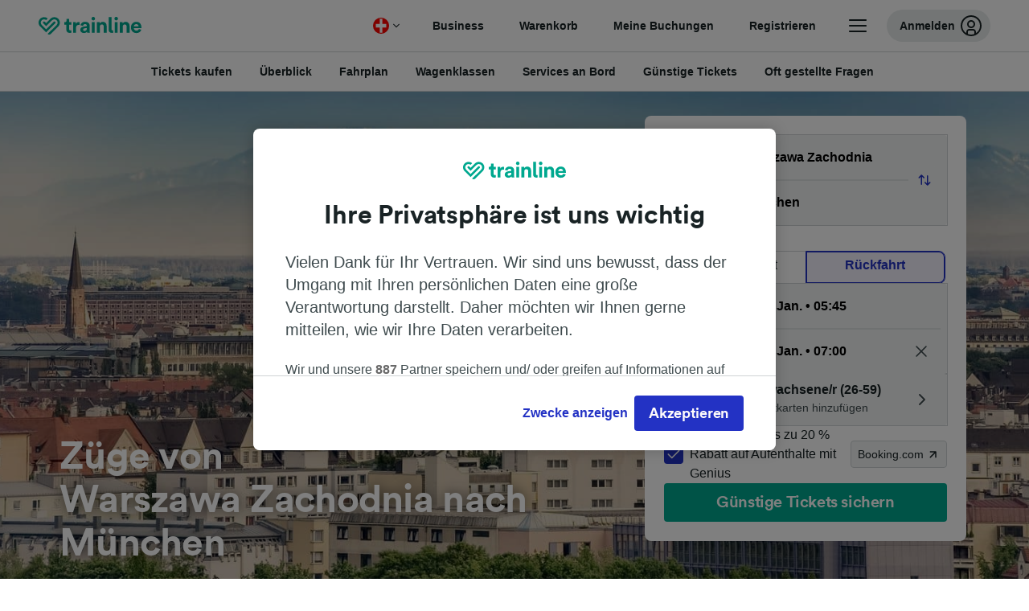

--- FILE ---
content_type: text/html; charset=utf-8
request_url: https://www.thetrainline.com/de-ch/bahn-fahrplan/warszawa-zachodnia-nach-munchen
body_size: 108422
content:
<!DOCTYPE html>
<html lang="de-ch">
<head>
  <meta charset="utf-8" />
  <meta name="viewport" content="width=device-width, initial-scale=1" />
  <meta http-equiv="X-UA-Compatible" content="IE=edge" />
  <title data-react-helmet="true">Zug Warszawa Zachodnia - München ab CHF 48.72 | Günstige Billette | Trainline</title>
  <script>
    if("PerformancePaintTiming" in window){var observer=new PerformanceObserver(function(r){var e=!0,n=!1,t=void 0;try{for(var a,i=r.getEntries()[Symbol.iterator]();!(e=(a=i.next()).done);e=!0){var o=a.value;"first-contentful-paint"===o.name&&(window.fcp=Math.round(o.startTime+o.duration))}}catch(r){n=!0,t=r}finally{try{e||null==i.return||i.return()}finally{if(n)throw t}}});observer.observe({entryTypes:["paint"]})}
  !function(){if("PerformanceLongTaskTiming" in window){var g=window.__tti={e:[]};
    g.o=new PerformanceObserver(function(l){g.e=g.e.concat(l.getEntries())});
    g.o.observe({entryTypes:["longtask"]})}}();
  </script>

      <link rel="preload" as="style" href="/train-times/public/trainTimesPageV2.5bec23f81278d1e644df.css" />
      <link rel="preload" as="style" href="/train-times/public/shareable.d351def47952b20d9431.css" />
      <link rel="stylesheet" href="/train-times/public/trainTimesPageV2.5bec23f81278d1e644df.css"/>
      <link rel="stylesheet" href="/train-times/public/shareable.d351def47952b20d9431.css"/>


  <link rel="preload" href="https://www.thetrainline.com/content/WEB/fonts/tl-circular-1.0.1/TLCircular-Bold.woff2" as="font" type="font/woff2" crossorigin>

  <link rel="icon" type="image/png" sizes="16x16" href="https://www.thetrainline.com/content/vul/favicons/favicon-16x16.png?v=2020" />
  <link rel="icon" type="image/png" sizes="32x32" href="https://www.thetrainline.com/content/vul/favicons/favicon-32x32.png?v=2020" />
  <link rel="icon" type="image/png" sizes="96x96" href="https://www.thetrainline.com/content/vul/favicons/favicon-96x96.png?v=2020" />
  <link rel="apple-touch-icon" sizes="120x120" href="https://www.thetrainline.com/content/vul/favicons/apple-touch-icon-120x120.png?v=2020" />
  <link rel="apple-touch-icon" sizes="152x152" href="https://www.thetrainline.com/content/vul/favicons/apple-touch-icon-152x152.png?v=2020" />
  <link rel="apple-touch-icon" sizes="167x167" href="https://www.thetrainline.com/content/vul/favicons/apple-touch-icon-167x167.png?v=2020" />
  <link rel="apple-touch-icon" sizes="180x180" href="https://www.thetrainline.com/content/vul/favicons/apple-touch-icon-180x180.png?v=2020" />
    <script type="text/javascript" src="//widget.trustpilot.com/bootstrap/v5/tp.widget.bootstrap.min.js"
  async></script>

  <link data-react-helmet="true" rel="canonical" href="https://www.thetrainline.com/de-ch/bahn-fahrplan/warszawa-zachodnia-nach-munchen"/><link data-react-helmet="true" rel="alternate" hrefLang="nl" href="https://www.thetrainline.com/nl/treintijden/warszawa-zachodnia-naar-munchen"/><link data-react-helmet="true" rel="alternate" hrefLang="de-at" href="https://www.thetrainline.com/de-at/bahn-fahrplan/warszawa-zachodnia-nach-munchen"/><link data-react-helmet="true" rel="alternate" hrefLang="de-ch" href="https://www.thetrainline.com/de-ch/bahn-fahrplan/warszawa-zachodnia-nach-munchen"/><link data-react-helmet="true" rel="preload" as="image" href="https://www.thetrainline.com/content/vul/hero-images/city/munich/mobile.jpg" media="(max-width: 767.9px)"/><link data-react-helmet="true" rel="preload" as="image" href="https://www.thetrainline.com/content/vul/hero-images/city/munich/1x.jpg" media="(min-width: 768px) and (-webkit-max-device-pixel-ratio: 1.99) and (max-width: 1439.9px), (min-width: 768px) and (max-resolution: 191dpi) and (max-width: 1439.9px)"/><link data-react-helmet="true" rel="preload" as="image" href="https://www.thetrainline.com/content/vul/hero-images/city/munich/2x.jpg" media="(min-width: 768px) and (-webkit-min-device-pixel-ratio: 2), (min-width: 768px) and (min-resolution: 192dpi), (min-width: 1440px)"/>


  <meta data-react-helmet="true" name="description" content="Reise günstig, schnell und bequem mit dem Zug von Warszawa Zachodnia nach München. Jetzt Fahrpläne checken, Angebote vergleichen und günstige Bahntickets buchen."/><meta data-react-helmet="true" property="og:site_name" content="Trainline"/><meta data-react-helmet="true" property="og:title" content="Zug Warszawa Zachodnia - München ab CHF 48.72 | Günstige Billette | Trainline"/><meta data-react-helmet="true" property="og:image" content="https://www.thetrainline.com/content/vul/hero-images/city/munich/mobile.jpg"/><meta data-react-helmet="true" property="fb:app_id" content="431799653605766"/><meta data-react-helmet="true" name="twitter:card" content="summary_large_image"/><meta data-react-helmet="true" name="twitter:site" content="@thetrainline"/><meta data-react-helmet="true" property="og:url" content="https://www.thetrainline.com/de-ch/bahn-fahrplan/warszawa-zachodnia-nach-munchen"/><meta data-react-helmet="true" property="og:description" content="Reise günstig, schnell und bequem mit dem Zug von Warszawa Zachodnia nach München. Jetzt Fahrpläne checken, Angebote vergleichen und günstige Bahntickets buchen."/>
  <script data-react-helmet="true" type="application/ld+json">{"@context":"https://schema.org","@type":"TrainTrip","@id":"https://www.thetrainline.com/de-ch/bahn-fahrplan/warszawa-zachodnia-nach-munchen#TrainTrip","mainEntityOfPage":{"@type":"WebPage","@id":"https://www.thetrainline.com/de-ch/bahn-fahrplan/warszawa-zachodnia-nach-munchen"},"name":"Züge von Warszawa Zachodnia nach München","image":"https://www.thetrainline.com/content/vul/hero-images/city/munich/mobile.jpg","url":"https://www.thetrainline.com/de-ch/bahn-fahrplan/warszawa-zachodnia-nach-munchen","departureStation":{"@type":"TrainStation","name":"Warszawa Zachodnia","alternateName":[]},"arrivalStation":{"@type":"TrainStation","name":"München","alternateName":["Munich","Múnich","Monaco di Baviera","Monachium","Munique","慕尼黑"]}}</script><script data-react-helmet="true" type="application/ld+json">{"@context":"https://schema.org","@type":"Product","@id":"https://www.thetrainline.com/de-ch/bahn-fahrplan/warszawa-zachodnia-nach-munchen#Product","name":"Zug Warszawa Zachodnia - München ab CHF 48.72 | Günstige Billette | Trainline","url":"https://www.thetrainline.com/de-ch/bahn-fahrplan/warszawa-zachodnia-nach-munchen","isRelatedTo":{"@id":"https://www.thetrainline.com/de-ch/bahn-fahrplan/warszawa-zachodnia-nach-munchen#TrainTrip"},"offers":{"@type":"AggregateOffer","lowPrice":48.72,"priceCurrency":"CHF"}}</script><script data-react-helmet="true" type="application/ld+json">{"@context":"https://schema.org/","@type":"BreadcrumbList","itemListElement":[{"@type":"ListItem","position":1,"name":"Home","item":{"@id":"https://www.thetrainline.com/de-ch"}},{"@type":"ListItem","position":2,"name":"Bahnfahrplan","item":{"@id":"https://www.thetrainline.com/de-ch/bahn-fahrplan"}},{"@type":"ListItem","position":3,"name":"Warszawa Zachodnia nach München","item":{"@id":"https://www.thetrainline.com/de-ch/bahn-fahrplan/warszawa-zachodnia-nach-munchen"}}]}</script><script data-react-helmet="true" type="application/ld+json">{"@context":"https://schema.org","@type":"FAQPage","@id":"https://www.thetrainline.com/de-ch/bahn-fahrplan/warszawa-zachodnia-nach-munchen#FAQPage","about":{"@id":"https://www.thetrainline.com/de-ch/bahn-fahrplan/warszawa-zachodnia-nach-munchen#TrainTrip"},"mainEntity":[{"@type":"Question","name":"Wie reise ich von Warszawa Zachodnia nach München?","acceptedAnswer":{"@type":"Answer","text":"Sie können im Durchschnitt in 11 Stunden und 14 Minuten von Warszawa Zachodnia nach München mit dem Zug reisen, wobei die schnellsten Fahrten nur 9 Stunden und 26 Minuten benötigen. Mehr Informationen erhalten Sie in unserem <a href=\"#\">Reiseplaner</a>."}},{"@type":"Question","name":"Wie lange benötigt der Zug von Warszawa Zachodnia nach München?","acceptedAnswer":{"@type":"Answer","text":"Die durchschnittliche Reisezeit mit dem Zug von Warszawa Zachodnia nach München beträgt 11 Stunden und 14 Minuten und es gibt 11  Züge pro Tag auf dieser Strecke. An Wochenenden und Feiertagen kann die Fahrzeit länger sein. Nutzen Sie daher unseren Reiseplaner auf dieser Seite, um nach einem bestimmten Reisedatum zu suchen."}},{"@type":"Question","name":"Wie viel kostet die Zugfahrt von Warszawa Zachodnia nach München?","acceptedAnswer":{"@type":"Answer","text":"Zugtickets von Warszawa Zachodnia nach München gibt es schon ab CHF 48.72, wenn Sie im Voraus buchen, und sind in der Regel teurer, wenn Sie sie am Reisetag kaufen. Die Preise variieren außerdem je nach Reisezeit, Strecke und Klasse."}},{"@type":"Question","name":"Wie lange dauert die schnellste Zugfahrt von Warszawa Zachodnia nach München?","acceptedAnswer":{"@type":"Answer","text":"Die schnellste Reisedauer mit dem Zug von Warszawa Zachodnia nach München beträgt 9 Stunden und 26 Minuten."}},{"@type":"Question","name":"Ist es möglich, eine Direktverbindung von Warszawa Zachodnia nach München zu nehmen?","acceptedAnswer":{"@type":"Answer","text":"Nein, es gibt keine Direktverbindungen von Warszawa Zachodnia nach München. Wenn Sie mit dem Zug von Warszawa Zachodnia nach München reisen, müssen Sie mindestens 1 x umsteigen."}},{"@type":"Question","name":"Wie weit ist Warszawa Zachodnia von München mit dem Zug entfernt?","acceptedAnswer":{"@type":"Answer","text":"Warszawa Zachodnia und München liegen etwa 808 km auseinander. Die schnellsten Züge können diese Strecke in etwa 9 Stunden und 26 Minuten zurücklegen."}},{"@type":"Question","name":"Welche Bahnunternehmen verkehren von Warszawa Zachodnia nach München?","acceptedAnswer":{"@type":"Answer","text":"Züge, die von Warszawa Zachodnia nach München verkehren, werden von Deutsche Bahn, ÖBB und IC (Intercity) betrieben. Informieren Sie sich über die Serviceleistungen und Reiseklassen, die an Bord verfügbar sind."}},{"@type":"Question","name":"Ist es möglich, von Warszawa Zachodnia nach München zu gelangen, ohne zu fliegen?","acceptedAnswer":{"@type":"Answer","text":"Ja, Sie können von Warszawa Zachodnia nach München reisen, ohne zu fliegen. Mit 11 Zügen  pro Tag sind Sie schnell an Ihrem Reiseziel. Die schnellsten Verbindungen bringen Sie bereits in 9 Stunden und 26 Minuten nach München. Mehr Informationen erhalten Sie in unserem Reiseplaner."}},{"@type":"Question","name":"Wie reist man am besten von Warszawa Zachodnia nach München?","acceptedAnswer":{"@type":"Answer","text":"Um von Warszawa Zachodnia nach München zu reisen, empfehlen wir Ihnen, den Zug zu nehmen! Zugreisen sind komfortabel und dauern auf dieser Strecke ungefähr 11 Stunden und 14 Minuten, wobei die schnellsten Verbindungen sogar nur 9 Stunden und 26 Minuten benötigen. Mehr Informationen erhalten Sie in unserem Reiseplaner."}},{"@type":"Question","name":"Zu welcher Uhrzeit fährt der erste Zug von Warszawa Zachodnia nach München?","acceptedAnswer":{"@type":"Answer","text":"Der erste Zug von Warszawa Zachodnia nach München fährt um 05:05 ab. Fahrzeiten und Verbindungen können an Wochenenden und Feiertagen variieren. Nutzen Sie unseren <a href=\"#\">Reiseplaner</a>, um den Fahrplan an Ihrem Reisetag zu überprüfen."}},{"@type":"Question","name":"Um welche Uhrzeit fährt der letzte Zug von Warszawa Zachodnia nach München?","acceptedAnswer":{"@type":"Answer","text":"Der letzte Zug von Warszawa Zachodnia nach München fährt um 22:21 ab. Züge, die in den frühen Morgenstunden oder sehr späten Abendstunden abfahren, können Schlafwagen haben. Die Fahrzeiten und Verbindungen können außerdem an Wochenenden und Feiertagen variieren."}},{"@type":"Question","name":"Wie oft fahren Züge von Warszawa Zachodnia nach München?","acceptedAnswer":{"@type":"Answer","text":"Züge von Warszawa Zachodnia nach München fahren regelmäßig den ganzen Tag über. Durchschnittlich gibt es 11 Züge pro Tag. Den gesamten Fahrplan finden Sie in unserem Reiseplaner."}},{"@type":"Question","name":"Sollte ich den Zug von Warszawa Zachodnia nach München im Voraus buchen?","acceptedAnswer":{"@type":"Answer","text":"Wie bei den meisten Tarifen in Europa können Sie Zugtickets von Warszawa Zachodnia nach München in der Regel zwischen drei und sechs Monate im Voraus kaufen. Wir empfehlen Ihnen, im Voraus zu buchen, damit Ihnen mehr und günstigere Tickets zur Auswahl stehen. Einige Bahnunternehmen und Strecken bieten jedoch auch Tickets für denselben Tag an."}}]}</script>

  <link rel="preload" as="script" href="https://dd.thetrainline.com/tags.js"><script>function pushDataDomeEvent(eventAction, eventLabel, customGenericValues) {
    if (window.dataLayer && window.__ANALYTICS_CORE_PROPERTIES__) {
      const coreProperties = typeof window.__ANALYTICS_CORE_PROPERTIES__ === 'object' ? window.__ANALYTICS_CORE_PROPERTIES__ : {};
      const globalGenericValues = { globalGV1: coreProperties.genericValue1, globalGV2: coreProperties.genericValue2, globalGV3: coreProperties.genericValue3 };

      const corePropertiesWithGenericValues = {
        ...coreProperties,
        genericValue1: JSON.stringify(customGenericValues),
        genericValue2: JSON.stringify(globalGenericValues),
      }

      window.dataLayer.push({
        coreProperties: corePropertiesWithGenericValues,
        event: 'generic event',
        eventProperties: {
          eventAction: eventAction,
          eventCategory: 'Datadome',
          eventLabel: eventLabel,
        },
      })
    }
  };

  window.addEventListener("dd_ready", function (event) {
    if (window) {
      window.datadomeReady = true;

      if (window.newrelic && window.newrelic.addPageAction) {
        window.newrelic.addPageAction("datadomeReady", { ...event.detail });
      }

      try {
        window.performance.mark("PERF_DD_READY");
      } catch (error) {
        // noop
      }
    }

  }, { once: true });

  window.addEventListener("dd_captcha_displayed", function (event) {
    pushDataDomeEvent("dd_captcha_displayed", "datadome SDK fired captcha_displayed event", { ...event.detail });

    if (window && window.newrelic && window.newrelic.addPageAction) {
      window.newrelic.addPageAction("datadomeCaptchaDisplayed", { ...event.detail });
    }
  });

  window.addEventListener("dd_captcha_passed", function (event) {
    pushDataDomeEvent("dd_captcha_passed", "datadome SDK fired captcha_passed event");

    if (window && window.newrelic && window.newrelic.addPageAction) {
      window.newrelic.addPageAction("datadomeCaptchaPassed", { ...event.detail });
    }
  });

  window.addEventListener("dd_response_error", function (event) {
    pushDataDomeEvent("dd_response_error", "datadome SDK fired response_error event", { ...event.detail });

    if (window && window.newrelic && window.newrelic.addPageAction) {
    const { rootElement: omitted, ...rest }  = event.detail;
      window.newrelic.addPageAction("datadomeError", { ...rest });
    }
  });

  window.addEventListener("dd_blocked", function (event) {
    pushDataDomeEvent("dd_blocked", "datadome SDK fired response_blocked event for request - " + event.detail.url, { ...event.detail });

    if (window && window.newrelic && window.newrelic.addPageAction) {
      window.newrelic.addPageAction("datadomeBlocked", { ...event.detail });
    }
  });

  window.addEventListener("dd_response_displayed", function (event) {
    pushDataDomeEvent("dd_response_displayed", "datadome SDK fired response_displayed event for request", { ...event.detail });

    if (window && window.newrelic && window.newrelic.addPageAction) {
      const { rootElement: omitted, ...rest }  = event.detail;
      window.newrelic.addPageAction("datadomeResponseDisplayed", { ...rest });
    }
  });

  window.addEventListener("dd_response_passed", function (event) {
    pushDataDomeEvent("dd_response_passed", "datadome SDK fired response_passed event for request", { ...event.detail });

    if (window && window.newrelic && window.newrelic.addPageAction) {
      window.newrelic.addPageAction("datadomeChallengePassed", { ...event.detail });
    }
  });
window.ddjskey = 'E1950F58FF4C3B67C237DE42A4D080';
window.ddoptions = {
  enableTagEvents: true,
  ajaxListenerPath: true,
  endpoint: 'https://dd.thetrainline.com/js/',
  overrideAbortFetch: true
};</script>
<script src="https://dd.thetrainline.com/tags.js" async></script>
  <script type='text/javascript'>window.NREUM||(NREUM={});NREUM.info = {"agent":"","beacon":"bam.nr-data.net","errorBeacon":"bam.nr-data.net","licenseKey":"80752ce357","applicationID":"27776818","agentToken":null,"applicationTime":1.451892,"transactionName":"YVxWMhRZW0JYBhVYXFgWcR4WSlBCSg8SHnRzbRtJ","queueTime":0,"ttGuid":"769f44c688e0cb8b"}; (window.NREUM||(NREUM={})).init={privacy:{cookies_enabled:true},ajax:{deny_list:[]},session_trace:{sampling_rate:10.0,mode:"FIXED_RATE",enabled:true,error_sampling_rate:100.0},feature_flags:["soft_nav"],performance:{capture_marks:true,capture_detail:true,capture_measures:true}};(window.NREUM||(NREUM={})).loader_config={xpid:"UAcAUVNUGwEHU1ZUDwAP",licenseKey:"80752ce357",applicationID:"27776818",browserID:"27854928"};;/*! For license information please see nr-loader-spa-1.308.0.min.js.LICENSE.txt */
(()=>{var e,t,r={384:(e,t,r)=>{"use strict";r.d(t,{NT:()=>a,US:()=>u,Zm:()=>o,bQ:()=>d,dV:()=>c,pV:()=>l});var n=r(6154),i=r(1863),s=r(1910);const a={beacon:"bam.nr-data.net",errorBeacon:"bam.nr-data.net"};function o(){return n.gm.NREUM||(n.gm.NREUM={}),void 0===n.gm.newrelic&&(n.gm.newrelic=n.gm.NREUM),n.gm.NREUM}function c(){let e=o();return e.o||(e.o={ST:n.gm.setTimeout,SI:n.gm.setImmediate||n.gm.setInterval,CT:n.gm.clearTimeout,XHR:n.gm.XMLHttpRequest,REQ:n.gm.Request,EV:n.gm.Event,PR:n.gm.Promise,MO:n.gm.MutationObserver,FETCH:n.gm.fetch,WS:n.gm.WebSocket},(0,s.i)(...Object.values(e.o))),e}function d(e,t){let r=o();r.initializedAgents??={},t.initializedAt={ms:(0,i.t)(),date:new Date},r.initializedAgents[e]=t}function u(e,t){o()[e]=t}function l(){return function(){let e=o();const t=e.info||{};e.info={beacon:a.beacon,errorBeacon:a.errorBeacon,...t}}(),function(){let e=o();const t=e.init||{};e.init={...t}}(),c(),function(){let e=o();const t=e.loader_config||{};e.loader_config={...t}}(),o()}},782:(e,t,r)=>{"use strict";r.d(t,{T:()=>n});const n=r(860).K7.pageViewTiming},860:(e,t,r)=>{"use strict";r.d(t,{$J:()=>u,K7:()=>c,P3:()=>d,XX:()=>i,Yy:()=>o,df:()=>s,qY:()=>n,v4:()=>a});const n="events",i="jserrors",s="browser/blobs",a="rum",o="browser/logs",c={ajax:"ajax",genericEvents:"generic_events",jserrors:i,logging:"logging",metrics:"metrics",pageAction:"page_action",pageViewEvent:"page_view_event",pageViewTiming:"page_view_timing",sessionReplay:"session_replay",sessionTrace:"session_trace",softNav:"soft_navigations",spa:"spa"},d={[c.pageViewEvent]:1,[c.pageViewTiming]:2,[c.metrics]:3,[c.jserrors]:4,[c.spa]:5,[c.ajax]:6,[c.sessionTrace]:7,[c.softNav]:8,[c.sessionReplay]:9,[c.logging]:10,[c.genericEvents]:11},u={[c.pageViewEvent]:a,[c.pageViewTiming]:n,[c.ajax]:n,[c.spa]:n,[c.softNav]:n,[c.metrics]:i,[c.jserrors]:i,[c.sessionTrace]:s,[c.sessionReplay]:s,[c.logging]:o,[c.genericEvents]:"ins"}},944:(e,t,r)=>{"use strict";r.d(t,{R:()=>i});var n=r(3241);function i(e,t){"function"==typeof console.debug&&(console.debug("New Relic Warning: https://github.com/newrelic/newrelic-browser-agent/blob/main/docs/warning-codes.md#".concat(e),t),(0,n.W)({agentIdentifier:null,drained:null,type:"data",name:"warn",feature:"warn",data:{code:e,secondary:t}}))}},993:(e,t,r)=>{"use strict";r.d(t,{A$:()=>s,ET:()=>a,TZ:()=>o,p_:()=>i});var n=r(860);const i={ERROR:"ERROR",WARN:"WARN",INFO:"INFO",DEBUG:"DEBUG",TRACE:"TRACE"},s={OFF:0,ERROR:1,WARN:2,INFO:3,DEBUG:4,TRACE:5},a="log",o=n.K7.logging},1541:(e,t,r)=>{"use strict";r.d(t,{U:()=>i,f:()=>n});const n={MFE:"MFE",BA:"BA"};function i(e,t){if(2!==t?.harvestEndpointVersion)return{};const r=t.agentRef.runtime.appMetadata.agents[0].entityGuid;return e?{"source.id":e.id,"source.name":e.name,"source.type":e.type,"parent.id":e.parent?.id||r,"parent.type":e.parent?.type||n.BA}:{"entity.guid":r,appId:t.agentRef.info.applicationID}}},1687:(e,t,r)=>{"use strict";r.d(t,{Ak:()=>d,Ze:()=>h,x3:()=>u});var n=r(3241),i=r(7836),s=r(3606),a=r(860),o=r(2646);const c={};function d(e,t){const r={staged:!1,priority:a.P3[t]||0};l(e),c[e].get(t)||c[e].set(t,r)}function u(e,t){e&&c[e]&&(c[e].get(t)&&c[e].delete(t),p(e,t,!1),c[e].size&&f(e))}function l(e){if(!e)throw new Error("agentIdentifier required");c[e]||(c[e]=new Map)}function h(e="",t="feature",r=!1){if(l(e),!e||!c[e].get(t)||r)return p(e,t);c[e].get(t).staged=!0,f(e)}function f(e){const t=Array.from(c[e]);t.every(([e,t])=>t.staged)&&(t.sort((e,t)=>e[1].priority-t[1].priority),t.forEach(([t])=>{c[e].delete(t),p(e,t)}))}function p(e,t,r=!0){const a=e?i.ee.get(e):i.ee,c=s.i.handlers;if(!a.aborted&&a.backlog&&c){if((0,n.W)({agentIdentifier:e,type:"lifecycle",name:"drain",feature:t}),r){const e=a.backlog[t],r=c[t];if(r){for(let t=0;e&&t<e.length;++t)g(e[t],r);Object.entries(r).forEach(([e,t])=>{Object.values(t||{}).forEach(t=>{t[0]?.on&&t[0]?.context()instanceof o.y&&t[0].on(e,t[1])})})}}a.isolatedBacklog||delete c[t],a.backlog[t]=null,a.emit("drain-"+t,[])}}function g(e,t){var r=e[1];Object.values(t[r]||{}).forEach(t=>{var r=e[0];if(t[0]===r){var n=t[1],i=e[3],s=e[2];n.apply(i,s)}})}},1738:(e,t,r)=>{"use strict";r.d(t,{U:()=>f,Y:()=>h});var n=r(3241),i=r(9908),s=r(1863),a=r(944),o=r(5701),c=r(3969),d=r(8362),u=r(860),l=r(4261);function h(e,t,r,s){const h=s||r;!h||h[e]&&h[e]!==d.d.prototype[e]||(h[e]=function(){(0,i.p)(c.xV,["API/"+e+"/called"],void 0,u.K7.metrics,r.ee),(0,n.W)({agentIdentifier:r.agentIdentifier,drained:!!o.B?.[r.agentIdentifier],type:"data",name:"api",feature:l.Pl+e,data:{}});try{return t.apply(this,arguments)}catch(e){(0,a.R)(23,e)}})}function f(e,t,r,n,a){const o=e.info;null===r?delete o.jsAttributes[t]:o.jsAttributes[t]=r,(a||null===r)&&(0,i.p)(l.Pl+n,[(0,s.t)(),t,r],void 0,"session",e.ee)}},1741:(e,t,r)=>{"use strict";r.d(t,{W:()=>s});var n=r(944),i=r(4261);class s{#e(e,...t){if(this[e]!==s.prototype[e])return this[e](...t);(0,n.R)(35,e)}addPageAction(e,t){return this.#e(i.hG,e,t)}register(e){return this.#e(i.eY,e)}recordCustomEvent(e,t){return this.#e(i.fF,e,t)}setPageViewName(e,t){return this.#e(i.Fw,e,t)}setCustomAttribute(e,t,r){return this.#e(i.cD,e,t,r)}noticeError(e,t){return this.#e(i.o5,e,t)}setUserId(e,t=!1){return this.#e(i.Dl,e,t)}setApplicationVersion(e){return this.#e(i.nb,e)}setErrorHandler(e){return this.#e(i.bt,e)}addRelease(e,t){return this.#e(i.k6,e,t)}log(e,t){return this.#e(i.$9,e,t)}start(){return this.#e(i.d3)}finished(e){return this.#e(i.BL,e)}recordReplay(){return this.#e(i.CH)}pauseReplay(){return this.#e(i.Tb)}addToTrace(e){return this.#e(i.U2,e)}setCurrentRouteName(e){return this.#e(i.PA,e)}interaction(e){return this.#e(i.dT,e)}wrapLogger(e,t,r){return this.#e(i.Wb,e,t,r)}measure(e,t){return this.#e(i.V1,e,t)}consent(e){return this.#e(i.Pv,e)}}},1863:(e,t,r)=>{"use strict";function n(){return Math.floor(performance.now())}r.d(t,{t:()=>n})},1910:(e,t,r)=>{"use strict";r.d(t,{i:()=>s});var n=r(944);const i=new Map;function s(...e){return e.every(e=>{if(i.has(e))return i.get(e);const t="function"==typeof e?e.toString():"",r=t.includes("[native code]"),s=t.includes("nrWrapper");return r||s||(0,n.R)(64,e?.name||t),i.set(e,r),r})}},2555:(e,t,r)=>{"use strict";r.d(t,{D:()=>o,f:()=>a});var n=r(384),i=r(8122);const s={beacon:n.NT.beacon,errorBeacon:n.NT.errorBeacon,licenseKey:void 0,applicationID:void 0,sa:void 0,queueTime:void 0,applicationTime:void 0,ttGuid:void 0,user:void 0,account:void 0,product:void 0,extra:void 0,jsAttributes:{},userAttributes:void 0,atts:void 0,transactionName:void 0,tNamePlain:void 0};function a(e){try{return!!e.licenseKey&&!!e.errorBeacon&&!!e.applicationID}catch(e){return!1}}const o=e=>(0,i.a)(e,s)},2614:(e,t,r)=>{"use strict";r.d(t,{BB:()=>a,H3:()=>n,g:()=>d,iL:()=>c,tS:()=>o,uh:()=>i,wk:()=>s});const n="NRBA",i="SESSION",s=144e5,a=18e5,o={STARTED:"session-started",PAUSE:"session-pause",RESET:"session-reset",RESUME:"session-resume",UPDATE:"session-update"},c={SAME_TAB:"same-tab",CROSS_TAB:"cross-tab"},d={OFF:0,FULL:1,ERROR:2}},2646:(e,t,r)=>{"use strict";r.d(t,{y:()=>n});class n{constructor(e){this.contextId=e}}},2843:(e,t,r)=>{"use strict";r.d(t,{G:()=>s,u:()=>i});var n=r(3878);function i(e,t=!1,r,i){(0,n.DD)("visibilitychange",function(){if(t)return void("hidden"===document.visibilityState&&e());e(document.visibilityState)},r,i)}function s(e,t,r){(0,n.sp)("pagehide",e,t,r)}},3241:(e,t,r)=>{"use strict";r.d(t,{W:()=>s});var n=r(6154);const i="newrelic";function s(e={}){try{n.gm.dispatchEvent(new CustomEvent(i,{detail:e}))}catch(e){}}},3304:(e,t,r)=>{"use strict";r.d(t,{A:()=>s});var n=r(7836);const i=()=>{const e=new WeakSet;return(t,r)=>{if("object"==typeof r&&null!==r){if(e.has(r))return;e.add(r)}return r}};function s(e){try{return JSON.stringify(e,i())??""}catch(e){try{n.ee.emit("internal-error",[e])}catch(e){}return""}}},3333:(e,t,r)=>{"use strict";r.d(t,{$v:()=>u,TZ:()=>n,Xh:()=>c,Zp:()=>i,kd:()=>d,mq:()=>o,nf:()=>a,qN:()=>s});const n=r(860).K7.genericEvents,i=["auxclick","click","copy","keydown","paste","scrollend"],s=["focus","blur"],a=4,o=1e3,c=2e3,d=["PageAction","UserAction","BrowserPerformance"],u={RESOURCES:"experimental.resources",REGISTER:"register"}},3434:(e,t,r)=>{"use strict";r.d(t,{Jt:()=>s,YM:()=>d});var n=r(7836),i=r(5607);const s="nr@original:".concat(i.W),a=50;var o=Object.prototype.hasOwnProperty,c=!1;function d(e,t){return e||(e=n.ee),r.inPlace=function(e,t,n,i,s){n||(n="");const a="-"===n.charAt(0);for(let o=0;o<t.length;o++){const c=t[o],d=e[c];l(d)||(e[c]=r(d,a?c+n:n,i,c,s))}},r.flag=s,r;function r(t,r,n,c,d){return l(t)?t:(r||(r=""),nrWrapper[s]=t,function(e,t,r){if(Object.defineProperty&&Object.keys)try{return Object.keys(e).forEach(function(r){Object.defineProperty(t,r,{get:function(){return e[r]},set:function(t){return e[r]=t,t}})}),t}catch(e){u([e],r)}for(var n in e)o.call(e,n)&&(t[n]=e[n])}(t,nrWrapper,e),nrWrapper);function nrWrapper(){var s,o,l,h;let f;try{o=this,s=[...arguments],l="function"==typeof n?n(s,o):n||{}}catch(t){u([t,"",[s,o,c],l],e)}i(r+"start",[s,o,c],l,d);const p=performance.now();let g;try{return h=t.apply(o,s),g=performance.now(),h}catch(e){throw g=performance.now(),i(r+"err",[s,o,e],l,d),f=e,f}finally{const e=g-p,t={start:p,end:g,duration:e,isLongTask:e>=a,methodName:c,thrownError:f};t.isLongTask&&i("long-task",[t,o],l,d),i(r+"end",[s,o,h],l,d)}}}function i(r,n,i,s){if(!c||t){var a=c;c=!0;try{e.emit(r,n,i,t,s)}catch(t){u([t,r,n,i],e)}c=a}}}function u(e,t){t||(t=n.ee);try{t.emit("internal-error",e)}catch(e){}}function l(e){return!(e&&"function"==typeof e&&e.apply&&!e[s])}},3606:(e,t,r)=>{"use strict";r.d(t,{i:()=>s});var n=r(9908);s.on=a;var i=s.handlers={};function s(e,t,r,s){a(s||n.d,i,e,t,r)}function a(e,t,r,i,s){s||(s="feature"),e||(e=n.d);var a=t[s]=t[s]||{};(a[r]=a[r]||[]).push([e,i])}},3738:(e,t,r)=>{"use strict";r.d(t,{He:()=>i,Kp:()=>o,Lc:()=>d,Rz:()=>u,TZ:()=>n,bD:()=>s,d3:()=>a,jx:()=>l,sl:()=>h,uP:()=>c});const n=r(860).K7.sessionTrace,i="bstResource",s="resource",a="-start",o="-end",c="fn"+a,d="fn"+o,u="pushState",l=1e3,h=3e4},3785:(e,t,r)=>{"use strict";r.d(t,{R:()=>c,b:()=>d});var n=r(9908),i=r(1863),s=r(860),a=r(3969),o=r(993);function c(e,t,r={},c=o.p_.INFO,d=!0,u,l=(0,i.t)()){(0,n.p)(a.xV,["API/logging/".concat(c.toLowerCase(),"/called")],void 0,s.K7.metrics,e),(0,n.p)(o.ET,[l,t,r,c,d,u],void 0,s.K7.logging,e)}function d(e){return"string"==typeof e&&Object.values(o.p_).some(t=>t===e.toUpperCase().trim())}},3878:(e,t,r)=>{"use strict";function n(e,t){return{capture:e,passive:!1,signal:t}}function i(e,t,r=!1,i){window.addEventListener(e,t,n(r,i))}function s(e,t,r=!1,i){document.addEventListener(e,t,n(r,i))}r.d(t,{DD:()=>s,jT:()=>n,sp:()=>i})},3962:(e,t,r)=>{"use strict";r.d(t,{AM:()=>a,O2:()=>l,OV:()=>s,Qu:()=>h,TZ:()=>c,ih:()=>f,pP:()=>o,t1:()=>u,tC:()=>i,wD:()=>d});var n=r(860);const i=["click","keydown","submit"],s="popstate",a="api",o="initialPageLoad",c=n.K7.softNav,d=5e3,u=500,l={INITIAL_PAGE_LOAD:"",ROUTE_CHANGE:1,UNSPECIFIED:2},h={INTERACTION:1,AJAX:2,CUSTOM_END:3,CUSTOM_TRACER:4},f={IP:"in progress",PF:"pending finish",FIN:"finished",CAN:"cancelled"}},3969:(e,t,r)=>{"use strict";r.d(t,{TZ:()=>n,XG:()=>o,rs:()=>i,xV:()=>a,z_:()=>s});const n=r(860).K7.metrics,i="sm",s="cm",a="storeSupportabilityMetrics",o="storeEventMetrics"},4234:(e,t,r)=>{"use strict";r.d(t,{W:()=>s});var n=r(7836),i=r(1687);class s{constructor(e,t){this.agentIdentifier=e,this.ee=n.ee.get(e),this.featureName=t,this.blocked=!1}deregisterDrain(){(0,i.x3)(this.agentIdentifier,this.featureName)}}},4261:(e,t,r)=>{"use strict";r.d(t,{$9:()=>u,BL:()=>c,CH:()=>p,Dl:()=>R,Fw:()=>w,PA:()=>v,Pl:()=>n,Pv:()=>A,Tb:()=>h,U2:()=>a,V1:()=>E,Wb:()=>T,bt:()=>y,cD:()=>b,d3:()=>x,dT:()=>d,eY:()=>g,fF:()=>f,hG:()=>s,hw:()=>i,k6:()=>o,nb:()=>m,o5:()=>l});const n="api-",i=n+"ixn-",s="addPageAction",a="addToTrace",o="addRelease",c="finished",d="interaction",u="log",l="noticeError",h="pauseReplay",f="recordCustomEvent",p="recordReplay",g="register",m="setApplicationVersion",v="setCurrentRouteName",b="setCustomAttribute",y="setErrorHandler",w="setPageViewName",R="setUserId",x="start",T="wrapLogger",E="measure",A="consent"},5205:(e,t,r)=>{"use strict";r.d(t,{j:()=>S});var n=r(384),i=r(1741);var s=r(2555),a=r(3333);const o=e=>{if(!e||"string"!=typeof e)return!1;try{document.createDocumentFragment().querySelector(e)}catch{return!1}return!0};var c=r(2614),d=r(944),u=r(8122);const l="[data-nr-mask]",h=e=>(0,u.a)(e,(()=>{const e={feature_flags:[],experimental:{allow_registered_children:!1,resources:!1},mask_selector:"*",block_selector:"[data-nr-block]",mask_input_options:{color:!1,date:!1,"datetime-local":!1,email:!1,month:!1,number:!1,range:!1,search:!1,tel:!1,text:!1,time:!1,url:!1,week:!1,textarea:!1,select:!1,password:!0}};return{ajax:{deny_list:void 0,block_internal:!0,enabled:!0,autoStart:!0},api:{get allow_registered_children(){return e.feature_flags.includes(a.$v.REGISTER)||e.experimental.allow_registered_children},set allow_registered_children(t){e.experimental.allow_registered_children=t},duplicate_registered_data:!1},browser_consent_mode:{enabled:!1},distributed_tracing:{enabled:void 0,exclude_newrelic_header:void 0,cors_use_newrelic_header:void 0,cors_use_tracecontext_headers:void 0,allowed_origins:void 0},get feature_flags(){return e.feature_flags},set feature_flags(t){e.feature_flags=t},generic_events:{enabled:!0,autoStart:!0},harvest:{interval:30},jserrors:{enabled:!0,autoStart:!0},logging:{enabled:!0,autoStart:!0},metrics:{enabled:!0,autoStart:!0},obfuscate:void 0,page_action:{enabled:!0},page_view_event:{enabled:!0,autoStart:!0},page_view_timing:{enabled:!0,autoStart:!0},performance:{capture_marks:!1,capture_measures:!1,capture_detail:!0,resources:{get enabled(){return e.feature_flags.includes(a.$v.RESOURCES)||e.experimental.resources},set enabled(t){e.experimental.resources=t},asset_types:[],first_party_domains:[],ignore_newrelic:!0}},privacy:{cookies_enabled:!0},proxy:{assets:void 0,beacon:void 0},session:{expiresMs:c.wk,inactiveMs:c.BB},session_replay:{autoStart:!0,enabled:!1,preload:!1,sampling_rate:10,error_sampling_rate:100,collect_fonts:!1,inline_images:!1,fix_stylesheets:!0,mask_all_inputs:!0,get mask_text_selector(){return e.mask_selector},set mask_text_selector(t){o(t)?e.mask_selector="".concat(t,",").concat(l):""===t||null===t?e.mask_selector=l:(0,d.R)(5,t)},get block_class(){return"nr-block"},get ignore_class(){return"nr-ignore"},get mask_text_class(){return"nr-mask"},get block_selector(){return e.block_selector},set block_selector(t){o(t)?e.block_selector+=",".concat(t):""!==t&&(0,d.R)(6,t)},get mask_input_options(){return e.mask_input_options},set mask_input_options(t){t&&"object"==typeof t?e.mask_input_options={...t,password:!0}:(0,d.R)(7,t)}},session_trace:{enabled:!0,autoStart:!0},soft_navigations:{enabled:!0,autoStart:!0},spa:{enabled:!0,autoStart:!0},ssl:void 0,user_actions:{enabled:!0,elementAttributes:["id","className","tagName","type"]}}})());var f=r(6154),p=r(9324);let g=0;const m={buildEnv:p.F3,distMethod:p.Xs,version:p.xv,originTime:f.WN},v={consented:!1},b={appMetadata:{},get consented(){return this.session?.state?.consent||v.consented},set consented(e){v.consented=e},customTransaction:void 0,denyList:void 0,disabled:!1,harvester:void 0,isolatedBacklog:!1,isRecording:!1,loaderType:void 0,maxBytes:3e4,obfuscator:void 0,onerror:void 0,ptid:void 0,releaseIds:{},session:void 0,timeKeeper:void 0,registeredEntities:[],jsAttributesMetadata:{bytes:0},get harvestCount(){return++g}},y=e=>{const t=(0,u.a)(e,b),r=Object.keys(m).reduce((e,t)=>(e[t]={value:m[t],writable:!1,configurable:!0,enumerable:!0},e),{});return Object.defineProperties(t,r)};var w=r(5701);const R=e=>{const t=e.startsWith("http");e+="/",r.p=t?e:"https://"+e};var x=r(7836),T=r(3241);const E={accountID:void 0,trustKey:void 0,agentID:void 0,licenseKey:void 0,applicationID:void 0,xpid:void 0},A=e=>(0,u.a)(e,E),_=new Set;function S(e,t={},r,a){let{init:o,info:c,loader_config:d,runtime:u={},exposed:l=!0}=t;if(!c){const e=(0,n.pV)();o=e.init,c=e.info,d=e.loader_config}e.init=h(o||{}),e.loader_config=A(d||{}),c.jsAttributes??={},f.bv&&(c.jsAttributes.isWorker=!0),e.info=(0,s.D)(c);const p=e.init,g=[c.beacon,c.errorBeacon];_.has(e.agentIdentifier)||(p.proxy.assets&&(R(p.proxy.assets),g.push(p.proxy.assets)),p.proxy.beacon&&g.push(p.proxy.beacon),e.beacons=[...g],function(e){const t=(0,n.pV)();Object.getOwnPropertyNames(i.W.prototype).forEach(r=>{const n=i.W.prototype[r];if("function"!=typeof n||"constructor"===n)return;let s=t[r];e[r]&&!1!==e.exposed&&"micro-agent"!==e.runtime?.loaderType&&(t[r]=(...t)=>{const n=e[r](...t);return s?s(...t):n})})}(e),(0,n.US)("activatedFeatures",w.B)),u.denyList=[...p.ajax.deny_list||[],...p.ajax.block_internal?g:[]],u.ptid=e.agentIdentifier,u.loaderType=r,e.runtime=y(u),_.has(e.agentIdentifier)||(e.ee=x.ee.get(e.agentIdentifier),e.exposed=l,(0,T.W)({agentIdentifier:e.agentIdentifier,drained:!!w.B?.[e.agentIdentifier],type:"lifecycle",name:"initialize",feature:void 0,data:e.config})),_.add(e.agentIdentifier)}},5270:(e,t,r)=>{"use strict";r.d(t,{Aw:()=>a,SR:()=>s,rF:()=>o});var n=r(384),i=r(7767);function s(e){return!!(0,n.dV)().o.MO&&(0,i.V)(e)&&!0===e?.session_trace.enabled}function a(e){return!0===e?.session_replay.preload&&s(e)}function o(e,t){try{if("string"==typeof t?.type){if("password"===t.type.toLowerCase())return"*".repeat(e?.length||0);if(void 0!==t?.dataset?.nrUnmask||t?.classList?.contains("nr-unmask"))return e}}catch(e){}return"string"==typeof e?e.replace(/[\S]/g,"*"):"*".repeat(e?.length||0)}},5289:(e,t,r)=>{"use strict";r.d(t,{GG:()=>a,Qr:()=>c,sB:()=>o});var n=r(3878),i=r(6389);function s(){return"undefined"==typeof document||"complete"===document.readyState}function a(e,t){if(s())return e();const r=(0,i.J)(e),a=setInterval(()=>{s()&&(clearInterval(a),r())},500);(0,n.sp)("load",r,t)}function o(e){if(s())return e();(0,n.DD)("DOMContentLoaded",e)}function c(e){if(s())return e();(0,n.sp)("popstate",e)}},5607:(e,t,r)=>{"use strict";r.d(t,{W:()=>n});const n=(0,r(9566).bz)()},5701:(e,t,r)=>{"use strict";r.d(t,{B:()=>s,t:()=>a});var n=r(3241);const i=new Set,s={};function a(e,t){const r=t.agentIdentifier;s[r]??={},e&&"object"==typeof e&&(i.has(r)||(t.ee.emit("rumresp",[e]),s[r]=e,i.add(r),(0,n.W)({agentIdentifier:r,loaded:!0,drained:!0,type:"lifecycle",name:"load",feature:void 0,data:e})))}},6154:(e,t,r)=>{"use strict";r.d(t,{OF:()=>d,RI:()=>i,WN:()=>h,bv:()=>s,eN:()=>f,gm:()=>a,lR:()=>l,m:()=>c,mw:()=>o,sb:()=>u});var n=r(1863);const i="undefined"!=typeof window&&!!window.document,s="undefined"!=typeof WorkerGlobalScope&&("undefined"!=typeof self&&self instanceof WorkerGlobalScope&&self.navigator instanceof WorkerNavigator||"undefined"!=typeof globalThis&&globalThis instanceof WorkerGlobalScope&&globalThis.navigator instanceof WorkerNavigator),a=i?window:"undefined"!=typeof WorkerGlobalScope&&("undefined"!=typeof self&&self instanceof WorkerGlobalScope&&self||"undefined"!=typeof globalThis&&globalThis instanceof WorkerGlobalScope&&globalThis),o=Boolean("hidden"===a?.document?.visibilityState),c=""+a?.location,d=/iPad|iPhone|iPod/.test(a.navigator?.userAgent),u=d&&"undefined"==typeof SharedWorker,l=(()=>{const e=a.navigator?.userAgent?.match(/Firefox[/\s](\d+\.\d+)/);return Array.isArray(e)&&e.length>=2?+e[1]:0})(),h=Date.now()-(0,n.t)(),f=()=>"undefined"!=typeof PerformanceNavigationTiming&&a?.performance?.getEntriesByType("navigation")?.[0]?.responseStart},6344:(e,t,r)=>{"use strict";r.d(t,{BB:()=>u,Qb:()=>l,TZ:()=>i,Ug:()=>a,Vh:()=>s,_s:()=>o,bc:()=>d,yP:()=>c});var n=r(2614);const i=r(860).K7.sessionReplay,s="errorDuringReplay",a=.12,o={DomContentLoaded:0,Load:1,FullSnapshot:2,IncrementalSnapshot:3,Meta:4,Custom:5},c={[n.g.ERROR]:15e3,[n.g.FULL]:3e5,[n.g.OFF]:0},d={RESET:{message:"Session was reset",sm:"Reset"},IMPORT:{message:"Recorder failed to import",sm:"Import"},TOO_MANY:{message:"429: Too Many Requests",sm:"Too-Many"},TOO_BIG:{message:"Payload was too large",sm:"Too-Big"},CROSS_TAB:{message:"Session Entity was set to OFF on another tab",sm:"Cross-Tab"},ENTITLEMENTS:{message:"Session Replay is not allowed and will not be started",sm:"Entitlement"}},u=5e3,l={API:"api",RESUME:"resume",SWITCH_TO_FULL:"switchToFull",INITIALIZE:"initialize",PRELOAD:"preload"}},6389:(e,t,r)=>{"use strict";function n(e,t=500,r={}){const n=r?.leading||!1;let i;return(...r)=>{n&&void 0===i&&(e.apply(this,r),i=setTimeout(()=>{i=clearTimeout(i)},t)),n||(clearTimeout(i),i=setTimeout(()=>{e.apply(this,r)},t))}}function i(e){let t=!1;return(...r)=>{t||(t=!0,e.apply(this,r))}}r.d(t,{J:()=>i,s:()=>n})},6630:(e,t,r)=>{"use strict";r.d(t,{T:()=>n});const n=r(860).K7.pageViewEvent},6774:(e,t,r)=>{"use strict";r.d(t,{T:()=>n});const n=r(860).K7.jserrors},7295:(e,t,r)=>{"use strict";r.d(t,{Xv:()=>a,gX:()=>i,iW:()=>s});var n=[];function i(e){if(!e||s(e))return!1;if(0===n.length)return!0;if("*"===n[0].hostname)return!1;for(var t=0;t<n.length;t++){var r=n[t];if(r.hostname.test(e.hostname)&&r.pathname.test(e.pathname))return!1}return!0}function s(e){return void 0===e.hostname}function a(e){if(n=[],e&&e.length)for(var t=0;t<e.length;t++){let r=e[t];if(!r)continue;if("*"===r)return void(n=[{hostname:"*"}]);0===r.indexOf("http://")?r=r.substring(7):0===r.indexOf("https://")&&(r=r.substring(8));const i=r.indexOf("/");let s,a;i>0?(s=r.substring(0,i),a=r.substring(i)):(s=r,a="*");let[c]=s.split(":");n.push({hostname:o(c),pathname:o(a,!0)})}}function o(e,t=!1){const r=e.replace(/[.+?^${}()|[\]\\]/g,e=>"\\"+e).replace(/\*/g,".*?");return new RegExp((t?"^":"")+r+"$")}},7485:(e,t,r)=>{"use strict";r.d(t,{D:()=>i});var n=r(6154);function i(e){if(0===(e||"").indexOf("data:"))return{protocol:"data"};try{const t=new URL(e,location.href),r={port:t.port,hostname:t.hostname,pathname:t.pathname,search:t.search,protocol:t.protocol.slice(0,t.protocol.indexOf(":")),sameOrigin:t.protocol===n.gm?.location?.protocol&&t.host===n.gm?.location?.host};return r.port&&""!==r.port||("http:"===t.protocol&&(r.port="80"),"https:"===t.protocol&&(r.port="443")),r.pathname&&""!==r.pathname?r.pathname.startsWith("/")||(r.pathname="/".concat(r.pathname)):r.pathname="/",r}catch(e){return{}}}},7699:(e,t,r)=>{"use strict";r.d(t,{It:()=>s,KC:()=>o,No:()=>i,qh:()=>a});var n=r(860);const i=16e3,s=1e6,a="SESSION_ERROR",o={[n.K7.logging]:!0,[n.K7.genericEvents]:!1,[n.K7.jserrors]:!1,[n.K7.ajax]:!1}},7767:(e,t,r)=>{"use strict";r.d(t,{V:()=>i});var n=r(6154);const i=e=>n.RI&&!0===e?.privacy.cookies_enabled},7836:(e,t,r)=>{"use strict";r.d(t,{P:()=>o,ee:()=>c});var n=r(384),i=r(8990),s=r(2646),a=r(5607);const o="nr@context:".concat(a.W),c=function e(t,r){var n={},a={},u={},l=!1;try{l=16===r.length&&d.initializedAgents?.[r]?.runtime.isolatedBacklog}catch(e){}var h={on:p,addEventListener:p,removeEventListener:function(e,t){var r=n[e];if(!r)return;for(var i=0;i<r.length;i++)r[i]===t&&r.splice(i,1)},emit:function(e,r,n,i,s){!1!==s&&(s=!0);if(c.aborted&&!i)return;t&&s&&t.emit(e,r,n);var o=f(n);g(e).forEach(e=>{e.apply(o,r)});var d=v()[a[e]];d&&d.push([h,e,r,o]);return o},get:m,listeners:g,context:f,buffer:function(e,t){const r=v();if(t=t||"feature",h.aborted)return;Object.entries(e||{}).forEach(([e,n])=>{a[n]=t,t in r||(r[t]=[])})},abort:function(){h._aborted=!0,Object.keys(h.backlog).forEach(e=>{delete h.backlog[e]})},isBuffering:function(e){return!!v()[a[e]]},debugId:r,backlog:l?{}:t&&"object"==typeof t.backlog?t.backlog:{},isolatedBacklog:l};return Object.defineProperty(h,"aborted",{get:()=>{let e=h._aborted||!1;return e||(t&&(e=t.aborted),e)}}),h;function f(e){return e&&e instanceof s.y?e:e?(0,i.I)(e,o,()=>new s.y(o)):new s.y(o)}function p(e,t){n[e]=g(e).concat(t)}function g(e){return n[e]||[]}function m(t){return u[t]=u[t]||e(h,t)}function v(){return h.backlog}}(void 0,"globalEE"),d=(0,n.Zm)();d.ee||(d.ee=c)},8122:(e,t,r)=>{"use strict";r.d(t,{a:()=>i});var n=r(944);function i(e,t){try{if(!e||"object"!=typeof e)return(0,n.R)(3);if(!t||"object"!=typeof t)return(0,n.R)(4);const r=Object.create(Object.getPrototypeOf(t),Object.getOwnPropertyDescriptors(t)),s=0===Object.keys(r).length?e:r;for(let a in s)if(void 0!==e[a])try{if(null===e[a]){r[a]=null;continue}Array.isArray(e[a])&&Array.isArray(t[a])?r[a]=Array.from(new Set([...e[a],...t[a]])):"object"==typeof e[a]&&"object"==typeof t[a]?r[a]=i(e[a],t[a]):r[a]=e[a]}catch(e){r[a]||(0,n.R)(1,e)}return r}catch(e){(0,n.R)(2,e)}}},8139:(e,t,r)=>{"use strict";r.d(t,{u:()=>h});var n=r(7836),i=r(3434),s=r(8990),a=r(6154);const o={},c=a.gm.XMLHttpRequest,d="addEventListener",u="removeEventListener",l="nr@wrapped:".concat(n.P);function h(e){var t=function(e){return(e||n.ee).get("events")}(e);if(o[t.debugId]++)return t;o[t.debugId]=1;var r=(0,i.YM)(t,!0);function h(e){r.inPlace(e,[d,u],"-",p)}function p(e,t){return e[1]}return"getPrototypeOf"in Object&&(a.RI&&f(document,h),c&&f(c.prototype,h),f(a.gm,h)),t.on(d+"-start",function(e,t){var n=e[1];if(null!==n&&("function"==typeof n||"object"==typeof n)&&"newrelic"!==e[0]){var i=(0,s.I)(n,l,function(){var e={object:function(){if("function"!=typeof n.handleEvent)return;return n.handleEvent.apply(n,arguments)},function:n}[typeof n];return e?r(e,"fn-",null,e.name||"anonymous"):n});this.wrapped=e[1]=i}}),t.on(u+"-start",function(e){e[1]=this.wrapped||e[1]}),t}function f(e,t,...r){let n=e;for(;"object"==typeof n&&!Object.prototype.hasOwnProperty.call(n,d);)n=Object.getPrototypeOf(n);n&&t(n,...r)}},8362:(e,t,r)=>{"use strict";r.d(t,{d:()=>s});var n=r(9566),i=r(1741);class s extends i.W{agentIdentifier=(0,n.LA)(16)}},8374:(e,t,r)=>{r.nc=(()=>{try{return document?.currentScript?.nonce}catch(e){}return""})()},8990:(e,t,r)=>{"use strict";r.d(t,{I:()=>i});var n=Object.prototype.hasOwnProperty;function i(e,t,r){if(n.call(e,t))return e[t];var i=r();if(Object.defineProperty&&Object.keys)try{return Object.defineProperty(e,t,{value:i,writable:!0,enumerable:!1}),i}catch(e){}return e[t]=i,i}},9119:(e,t,r)=>{"use strict";r.d(t,{L:()=>s});var n=/([^?#]*)[^#]*(#[^?]*|$).*/,i=/([^?#]*)().*/;function s(e,t){return e?e.replace(t?n:i,"$1$2"):e}},9300:(e,t,r)=>{"use strict";r.d(t,{T:()=>n});const n=r(860).K7.ajax},9324:(e,t,r)=>{"use strict";r.d(t,{AJ:()=>a,F3:()=>i,Xs:()=>s,Yq:()=>o,xv:()=>n});const n="1.308.0",i="PROD",s="CDN",a="@newrelic/rrweb",o="1.0.1"},9566:(e,t,r)=>{"use strict";r.d(t,{LA:()=>o,ZF:()=>c,bz:()=>a,el:()=>d});var n=r(6154);const i="xxxxxxxx-xxxx-4xxx-yxxx-xxxxxxxxxxxx";function s(e,t){return e?15&e[t]:16*Math.random()|0}function a(){const e=n.gm?.crypto||n.gm?.msCrypto;let t,r=0;return e&&e.getRandomValues&&(t=e.getRandomValues(new Uint8Array(30))),i.split("").map(e=>"x"===e?s(t,r++).toString(16):"y"===e?(3&s()|8).toString(16):e).join("")}function o(e){const t=n.gm?.crypto||n.gm?.msCrypto;let r,i=0;t&&t.getRandomValues&&(r=t.getRandomValues(new Uint8Array(e)));const a=[];for(var o=0;o<e;o++)a.push(s(r,i++).toString(16));return a.join("")}function c(){return o(16)}function d(){return o(32)}},9908:(e,t,r)=>{"use strict";r.d(t,{d:()=>n,p:()=>i});var n=r(7836).ee.get("handle");function i(e,t,r,i,s){s?(s.buffer([e],i),s.emit(e,t,r)):(n.buffer([e],i),n.emit(e,t,r))}}},n={};function i(e){var t=n[e];if(void 0!==t)return t.exports;var s=n[e]={exports:{}};return r[e](s,s.exports,i),s.exports}i.m=r,i.d=(e,t)=>{for(var r in t)i.o(t,r)&&!i.o(e,r)&&Object.defineProperty(e,r,{enumerable:!0,get:t[r]})},i.f={},i.e=e=>Promise.all(Object.keys(i.f).reduce((t,r)=>(i.f[r](e,t),t),[])),i.u=e=>({212:"nr-spa-compressor",249:"nr-spa-recorder",478:"nr-spa"}[e]+"-1.308.0.min.js"),i.o=(e,t)=>Object.prototype.hasOwnProperty.call(e,t),e={},t="NRBA-1.308.0.PROD:",i.l=(r,n,s,a)=>{if(e[r])e[r].push(n);else{var o,c;if(void 0!==s)for(var d=document.getElementsByTagName("script"),u=0;u<d.length;u++){var l=d[u];if(l.getAttribute("src")==r||l.getAttribute("data-webpack")==t+s){o=l;break}}if(!o){c=!0;var h={478:"sha512-RSfSVnmHk59T/uIPbdSE0LPeqcEdF4/+XhfJdBuccH5rYMOEZDhFdtnh6X6nJk7hGpzHd9Ujhsy7lZEz/ORYCQ==",249:"sha512-ehJXhmntm85NSqW4MkhfQqmeKFulra3klDyY0OPDUE+sQ3GokHlPh1pmAzuNy//3j4ac6lzIbmXLvGQBMYmrkg==",212:"sha512-B9h4CR46ndKRgMBcK+j67uSR2RCnJfGefU+A7FrgR/k42ovXy5x/MAVFiSvFxuVeEk/pNLgvYGMp1cBSK/G6Fg=="};(o=document.createElement("script")).charset="utf-8",i.nc&&o.setAttribute("nonce",i.nc),o.setAttribute("data-webpack",t+s),o.src=r,0!==o.src.indexOf(window.location.origin+"/")&&(o.crossOrigin="anonymous"),h[a]&&(o.integrity=h[a])}e[r]=[n];var f=(t,n)=>{o.onerror=o.onload=null,clearTimeout(p);var i=e[r];if(delete e[r],o.parentNode&&o.parentNode.removeChild(o),i&&i.forEach(e=>e(n)),t)return t(n)},p=setTimeout(f.bind(null,void 0,{type:"timeout",target:o}),12e4);o.onerror=f.bind(null,o.onerror),o.onload=f.bind(null,o.onload),c&&document.head.appendChild(o)}},i.r=e=>{"undefined"!=typeof Symbol&&Symbol.toStringTag&&Object.defineProperty(e,Symbol.toStringTag,{value:"Module"}),Object.defineProperty(e,"__esModule",{value:!0})},i.p="https://js-agent.newrelic.com/",(()=>{var e={38:0,788:0};i.f.j=(t,r)=>{var n=i.o(e,t)?e[t]:void 0;if(0!==n)if(n)r.push(n[2]);else{var s=new Promise((r,i)=>n=e[t]=[r,i]);r.push(n[2]=s);var a=i.p+i.u(t),o=new Error;i.l(a,r=>{if(i.o(e,t)&&(0!==(n=e[t])&&(e[t]=void 0),n)){var s=r&&("load"===r.type?"missing":r.type),a=r&&r.target&&r.target.src;o.message="Loading chunk "+t+" failed: ("+s+": "+a+")",o.name="ChunkLoadError",o.type=s,o.request=a,n[1](o)}},"chunk-"+t,t)}};var t=(t,r)=>{var n,s,[a,o,c]=r,d=0;if(a.some(t=>0!==e[t])){for(n in o)i.o(o,n)&&(i.m[n]=o[n]);if(c)c(i)}for(t&&t(r);d<a.length;d++)s=a[d],i.o(e,s)&&e[s]&&e[s][0](),e[s]=0},r=self["webpackChunk:NRBA-1.308.0.PROD"]=self["webpackChunk:NRBA-1.308.0.PROD"]||[];r.forEach(t.bind(null,0)),r.push=t.bind(null,r.push.bind(r))})(),(()=>{"use strict";i(8374);var e=i(8362),t=i(860);const r=Object.values(t.K7);var n=i(5205);var s=i(9908),a=i(1863),o=i(4261),c=i(1738);var d=i(1687),u=i(4234),l=i(5289),h=i(6154),f=i(944),p=i(5270),g=i(7767),m=i(6389),v=i(7699);class b extends u.W{constructor(e,t){super(e.agentIdentifier,t),this.agentRef=e,this.abortHandler=void 0,this.featAggregate=void 0,this.loadedSuccessfully=void 0,this.onAggregateImported=new Promise(e=>{this.loadedSuccessfully=e}),this.deferred=Promise.resolve(),!1===e.init[this.featureName].autoStart?this.deferred=new Promise((t,r)=>{this.ee.on("manual-start-all",(0,m.J)(()=>{(0,d.Ak)(e.agentIdentifier,this.featureName),t()}))}):(0,d.Ak)(e.agentIdentifier,t)}importAggregator(e,t,r={}){if(this.featAggregate)return;const n=async()=>{let n;await this.deferred;try{if((0,g.V)(e.init)){const{setupAgentSession:t}=await i.e(478).then(i.bind(i,8766));n=t(e)}}catch(e){(0,f.R)(20,e),this.ee.emit("internal-error",[e]),(0,s.p)(v.qh,[e],void 0,this.featureName,this.ee)}try{if(!this.#t(this.featureName,n,e.init))return(0,d.Ze)(this.agentIdentifier,this.featureName),void this.loadedSuccessfully(!1);const{Aggregate:i}=await t();this.featAggregate=new i(e,r),e.runtime.harvester.initializedAggregates.push(this.featAggregate),this.loadedSuccessfully(!0)}catch(e){(0,f.R)(34,e),this.abortHandler?.(),(0,d.Ze)(this.agentIdentifier,this.featureName,!0),this.loadedSuccessfully(!1),this.ee&&this.ee.abort()}};h.RI?(0,l.GG)(()=>n(),!0):n()}#t(e,r,n){if(this.blocked)return!1;switch(e){case t.K7.sessionReplay:return(0,p.SR)(n)&&!!r;case t.K7.sessionTrace:return!!r;default:return!0}}}var y=i(6630),w=i(2614),R=i(3241);class x extends b{static featureName=y.T;constructor(e){var t;super(e,y.T),this.setupInspectionEvents(e.agentIdentifier),t=e,(0,c.Y)(o.Fw,function(e,r){"string"==typeof e&&("/"!==e.charAt(0)&&(e="/"+e),t.runtime.customTransaction=(r||"http://custom.transaction")+e,(0,s.p)(o.Pl+o.Fw,[(0,a.t)()],void 0,void 0,t.ee))},t),this.importAggregator(e,()=>i.e(478).then(i.bind(i,2467)))}setupInspectionEvents(e){const t=(t,r)=>{t&&(0,R.W)({agentIdentifier:e,timeStamp:t.timeStamp,loaded:"complete"===t.target.readyState,type:"window",name:r,data:t.target.location+""})};(0,l.sB)(e=>{t(e,"DOMContentLoaded")}),(0,l.GG)(e=>{t(e,"load")}),(0,l.Qr)(e=>{t(e,"navigate")}),this.ee.on(w.tS.UPDATE,(t,r)=>{(0,R.W)({agentIdentifier:e,type:"lifecycle",name:"session",data:r})})}}var T=i(384);class E extends e.d{constructor(e){var t;(super(),h.gm)?(this.features={},(0,T.bQ)(this.agentIdentifier,this),this.desiredFeatures=new Set(e.features||[]),this.desiredFeatures.add(x),(0,n.j)(this,e,e.loaderType||"agent"),t=this,(0,c.Y)(o.cD,function(e,r,n=!1){if("string"==typeof e){if(["string","number","boolean"].includes(typeof r)||null===r)return(0,c.U)(t,e,r,o.cD,n);(0,f.R)(40,typeof r)}else(0,f.R)(39,typeof e)},t),function(e){(0,c.Y)(o.Dl,function(t,r=!1){if("string"!=typeof t&&null!==t)return void(0,f.R)(41,typeof t);const n=e.info.jsAttributes["enduser.id"];r&&null!=n&&n!==t?(0,s.p)(o.Pl+"setUserIdAndResetSession",[t],void 0,"session",e.ee):(0,c.U)(e,"enduser.id",t,o.Dl,!0)},e)}(this),function(e){(0,c.Y)(o.nb,function(t){if("string"==typeof t||null===t)return(0,c.U)(e,"application.version",t,o.nb,!1);(0,f.R)(42,typeof t)},e)}(this),function(e){(0,c.Y)(o.d3,function(){e.ee.emit("manual-start-all")},e)}(this),function(e){(0,c.Y)(o.Pv,function(t=!0){if("boolean"==typeof t){if((0,s.p)(o.Pl+o.Pv,[t],void 0,"session",e.ee),e.runtime.consented=t,t){const t=e.features.page_view_event;t.onAggregateImported.then(e=>{const r=t.featAggregate;e&&!r.sentRum&&r.sendRum()})}}else(0,f.R)(65,typeof t)},e)}(this),this.run()):(0,f.R)(21)}get config(){return{info:this.info,init:this.init,loader_config:this.loader_config,runtime:this.runtime}}get api(){return this}run(){try{const e=function(e){const t={};return r.forEach(r=>{t[r]=!!e[r]?.enabled}),t}(this.init),n=[...this.desiredFeatures];n.sort((e,r)=>t.P3[e.featureName]-t.P3[r.featureName]),n.forEach(r=>{if(!e[r.featureName]&&r.featureName!==t.K7.pageViewEvent)return;if(r.featureName===t.K7.spa)return void(0,f.R)(67);const n=function(e){switch(e){case t.K7.ajax:return[t.K7.jserrors];case t.K7.sessionTrace:return[t.K7.ajax,t.K7.pageViewEvent];case t.K7.sessionReplay:return[t.K7.sessionTrace];case t.K7.pageViewTiming:return[t.K7.pageViewEvent];default:return[]}}(r.featureName).filter(e=>!(e in this.features));n.length>0&&(0,f.R)(36,{targetFeature:r.featureName,missingDependencies:n}),this.features[r.featureName]=new r(this)})}catch(e){(0,f.R)(22,e);for(const e in this.features)this.features[e].abortHandler?.();const t=(0,T.Zm)();delete t.initializedAgents[this.agentIdentifier]?.features,delete this.sharedAggregator;return t.ee.get(this.agentIdentifier).abort(),!1}}}var A=i(2843),_=i(782);class S extends b{static featureName=_.T;constructor(e){super(e,_.T),h.RI&&((0,A.u)(()=>(0,s.p)("docHidden",[(0,a.t)()],void 0,_.T,this.ee),!0),(0,A.G)(()=>(0,s.p)("winPagehide",[(0,a.t)()],void 0,_.T,this.ee)),this.importAggregator(e,()=>i.e(478).then(i.bind(i,9917))))}}var O=i(3969);class I extends b{static featureName=O.TZ;constructor(e){super(e,O.TZ),h.RI&&document.addEventListener("securitypolicyviolation",e=>{(0,s.p)(O.xV,["Generic/CSPViolation/Detected"],void 0,this.featureName,this.ee)}),this.importAggregator(e,()=>i.e(478).then(i.bind(i,6555)))}}var N=i(6774),P=i(3878),k=i(3304);class D{constructor(e,t,r,n,i){this.name="UncaughtError",this.message="string"==typeof e?e:(0,k.A)(e),this.sourceURL=t,this.line=r,this.column=n,this.__newrelic=i}}function C(e){return M(e)?e:new D(void 0!==e?.message?e.message:e,e?.filename||e?.sourceURL,e?.lineno||e?.line,e?.colno||e?.col,e?.__newrelic,e?.cause)}function j(e){const t="Unhandled Promise Rejection: ";if(!e?.reason)return;if(M(e.reason)){try{e.reason.message.startsWith(t)||(e.reason.message=t+e.reason.message)}catch(e){}return C(e.reason)}const r=C(e.reason);return(r.message||"").startsWith(t)||(r.message=t+r.message),r}function L(e){if(e.error instanceof SyntaxError&&!/:\d+$/.test(e.error.stack?.trim())){const t=new D(e.message,e.filename,e.lineno,e.colno,e.error.__newrelic,e.cause);return t.name=SyntaxError.name,t}return M(e.error)?e.error:C(e)}function M(e){return e instanceof Error&&!!e.stack}function H(e,r,n,i,o=(0,a.t)()){"string"==typeof e&&(e=new Error(e)),(0,s.p)("err",[e,o,!1,r,n.runtime.isRecording,void 0,i],void 0,t.K7.jserrors,n.ee),(0,s.p)("uaErr",[],void 0,t.K7.genericEvents,n.ee)}var B=i(1541),K=i(993),W=i(3785);function U(e,{customAttributes:t={},level:r=K.p_.INFO}={},n,i,s=(0,a.t)()){(0,W.R)(n.ee,e,t,r,!1,i,s)}function F(e,r,n,i,c=(0,a.t)()){(0,s.p)(o.Pl+o.hG,[c,e,r,i],void 0,t.K7.genericEvents,n.ee)}function V(e,r,n,i,c=(0,a.t)()){const{start:d,end:u,customAttributes:l}=r||{},h={customAttributes:l||{}};if("object"!=typeof h.customAttributes||"string"!=typeof e||0===e.length)return void(0,f.R)(57);const p=(e,t)=>null==e?t:"number"==typeof e?e:e instanceof PerformanceMark?e.startTime:Number.NaN;if(h.start=p(d,0),h.end=p(u,c),Number.isNaN(h.start)||Number.isNaN(h.end))(0,f.R)(57);else{if(h.duration=h.end-h.start,!(h.duration<0))return(0,s.p)(o.Pl+o.V1,[h,e,i],void 0,t.K7.genericEvents,n.ee),h;(0,f.R)(58)}}function G(e,r={},n,i,c=(0,a.t)()){(0,s.p)(o.Pl+o.fF,[c,e,r,i],void 0,t.K7.genericEvents,n.ee)}function z(e){(0,c.Y)(o.eY,function(t){return Y(e,t)},e)}function Y(e,r,n){(0,f.R)(54,"newrelic.register"),r||={},r.type=B.f.MFE,r.licenseKey||=e.info.licenseKey,r.blocked=!1,r.parent=n||{},Array.isArray(r.tags)||(r.tags=[]);const i={};r.tags.forEach(e=>{"name"!==e&&"id"!==e&&(i["source.".concat(e)]=!0)}),r.isolated??=!0;let o=()=>{};const c=e.runtime.registeredEntities;if(!r.isolated){const e=c.find(({metadata:{target:{id:e}}})=>e===r.id&&!r.isolated);if(e)return e}const d=e=>{r.blocked=!0,o=e};function u(e){return"string"==typeof e&&!!e.trim()&&e.trim().length<501||"number"==typeof e}e.init.api.allow_registered_children||d((0,m.J)(()=>(0,f.R)(55))),u(r.id)&&u(r.name)||d((0,m.J)(()=>(0,f.R)(48,r)));const l={addPageAction:(t,n={})=>g(F,[t,{...i,...n},e],r),deregister:()=>{d((0,m.J)(()=>(0,f.R)(68)))},log:(t,n={})=>g(U,[t,{...n,customAttributes:{...i,...n.customAttributes||{}}},e],r),measure:(t,n={})=>g(V,[t,{...n,customAttributes:{...i,...n.customAttributes||{}}},e],r),noticeError:(t,n={})=>g(H,[t,{...i,...n},e],r),register:(t={})=>g(Y,[e,t],l.metadata.target),recordCustomEvent:(t,n={})=>g(G,[t,{...i,...n},e],r),setApplicationVersion:e=>p("application.version",e),setCustomAttribute:(e,t)=>p(e,t),setUserId:e=>p("enduser.id",e),metadata:{customAttributes:i,target:r}},h=()=>(r.blocked&&o(),r.blocked);h()||c.push(l);const p=(e,t)=>{h()||(i[e]=t)},g=(r,n,i)=>{if(h())return;const o=(0,a.t)();(0,s.p)(O.xV,["API/register/".concat(r.name,"/called")],void 0,t.K7.metrics,e.ee);try{if(e.init.api.duplicate_registered_data&&"register"!==r.name){let e=n;if(n[1]instanceof Object){const t={"child.id":i.id,"child.type":i.type};e="customAttributes"in n[1]?[n[0],{...n[1],customAttributes:{...n[1].customAttributes,...t}},...n.slice(2)]:[n[0],{...n[1],...t},...n.slice(2)]}r(...e,void 0,o)}return r(...n,i,o)}catch(e){(0,f.R)(50,e)}};return l}class Z extends b{static featureName=N.T;constructor(e){var t;super(e,N.T),t=e,(0,c.Y)(o.o5,(e,r)=>H(e,r,t),t),function(e){(0,c.Y)(o.bt,function(t){e.runtime.onerror=t},e)}(e),function(e){let t=0;(0,c.Y)(o.k6,function(e,r){++t>10||(this.runtime.releaseIds[e.slice(-200)]=(""+r).slice(-200))},e)}(e),z(e);try{this.removeOnAbort=new AbortController}catch(e){}this.ee.on("internal-error",(t,r)=>{this.abortHandler&&(0,s.p)("ierr",[C(t),(0,a.t)(),!0,{},e.runtime.isRecording,r],void 0,this.featureName,this.ee)}),h.gm.addEventListener("unhandledrejection",t=>{this.abortHandler&&(0,s.p)("err",[j(t),(0,a.t)(),!1,{unhandledPromiseRejection:1},e.runtime.isRecording],void 0,this.featureName,this.ee)},(0,P.jT)(!1,this.removeOnAbort?.signal)),h.gm.addEventListener("error",t=>{this.abortHandler&&(0,s.p)("err",[L(t),(0,a.t)(),!1,{},e.runtime.isRecording],void 0,this.featureName,this.ee)},(0,P.jT)(!1,this.removeOnAbort?.signal)),this.abortHandler=this.#r,this.importAggregator(e,()=>i.e(478).then(i.bind(i,2176)))}#r(){this.removeOnAbort?.abort(),this.abortHandler=void 0}}var q=i(8990);let X=1;function J(e){const t=typeof e;return!e||"object"!==t&&"function"!==t?-1:e===h.gm?0:(0,q.I)(e,"nr@id",function(){return X++})}function Q(e){if("string"==typeof e&&e.length)return e.length;if("object"==typeof e){if("undefined"!=typeof ArrayBuffer&&e instanceof ArrayBuffer&&e.byteLength)return e.byteLength;if("undefined"!=typeof Blob&&e instanceof Blob&&e.size)return e.size;if(!("undefined"!=typeof FormData&&e instanceof FormData))try{return(0,k.A)(e).length}catch(e){return}}}var ee=i(8139),te=i(7836),re=i(3434);const ne={},ie=["open","send"];function se(e){var t=e||te.ee;const r=function(e){return(e||te.ee).get("xhr")}(t);if(void 0===h.gm.XMLHttpRequest)return r;if(ne[r.debugId]++)return r;ne[r.debugId]=1,(0,ee.u)(t);var n=(0,re.YM)(r),i=h.gm.XMLHttpRequest,s=h.gm.MutationObserver,a=h.gm.Promise,o=h.gm.setInterval,c="readystatechange",d=["onload","onerror","onabort","onloadstart","onloadend","onprogress","ontimeout"],u=[],l=h.gm.XMLHttpRequest=function(e){const t=new i(e),s=r.context(t);try{r.emit("new-xhr",[t],s),t.addEventListener(c,(a=s,function(){var e=this;e.readyState>3&&!a.resolved&&(a.resolved=!0,r.emit("xhr-resolved",[],e)),n.inPlace(e,d,"fn-",y)}),(0,P.jT)(!1))}catch(e){(0,f.R)(15,e);try{r.emit("internal-error",[e])}catch(e){}}var a;return t};function p(e,t){n.inPlace(t,["onreadystatechange"],"fn-",y)}if(function(e,t){for(var r in e)t[r]=e[r]}(i,l),l.prototype=i.prototype,n.inPlace(l.prototype,ie,"-xhr-",y),r.on("send-xhr-start",function(e,t){p(e,t),function(e){u.push(e),s&&(g?g.then(b):o?o(b):(m=-m,v.data=m))}(t)}),r.on("open-xhr-start",p),s){var g=a&&a.resolve();if(!o&&!a){var m=1,v=document.createTextNode(m);new s(b).observe(v,{characterData:!0})}}else t.on("fn-end",function(e){e[0]&&e[0].type===c||b()});function b(){for(var e=0;e<u.length;e++)p(0,u[e]);u.length&&(u=[])}function y(e,t){return t}return r}var ae="fetch-",oe=ae+"body-",ce=["arrayBuffer","blob","json","text","formData"],de=h.gm.Request,ue=h.gm.Response,le="prototype";const he={};function fe(e){const t=function(e){return(e||te.ee).get("fetch")}(e);if(!(de&&ue&&h.gm.fetch))return t;if(he[t.debugId]++)return t;function r(e,r,n){var i=e[r];"function"==typeof i&&(e[r]=function(){var e,r=[...arguments],s={};t.emit(n+"before-start",[r],s),s[te.P]&&s[te.P].dt&&(e=s[te.P].dt);var a=i.apply(this,r);return t.emit(n+"start",[r,e],a),a.then(function(e){return t.emit(n+"end",[null,e],a),e},function(e){throw t.emit(n+"end",[e],a),e})})}return he[t.debugId]=1,ce.forEach(e=>{r(de[le],e,oe),r(ue[le],e,oe)}),r(h.gm,"fetch",ae),t.on(ae+"end",function(e,r){var n=this;if(r){var i=r.headers.get("content-length");null!==i&&(n.rxSize=i),t.emit(ae+"done",[null,r],n)}else t.emit(ae+"done",[e],n)}),t}var pe=i(7485),ge=i(9566);class me{constructor(e){this.agentRef=e}generateTracePayload(e){const t=this.agentRef.loader_config;if(!this.shouldGenerateTrace(e)||!t)return null;var r=(t.accountID||"").toString()||null,n=(t.agentID||"").toString()||null,i=(t.trustKey||"").toString()||null;if(!r||!n)return null;var s=(0,ge.ZF)(),a=(0,ge.el)(),o=Date.now(),c={spanId:s,traceId:a,timestamp:o};return(e.sameOrigin||this.isAllowedOrigin(e)&&this.useTraceContextHeadersForCors())&&(c.traceContextParentHeader=this.generateTraceContextParentHeader(s,a),c.traceContextStateHeader=this.generateTraceContextStateHeader(s,o,r,n,i)),(e.sameOrigin&&!this.excludeNewrelicHeader()||!e.sameOrigin&&this.isAllowedOrigin(e)&&this.useNewrelicHeaderForCors())&&(c.newrelicHeader=this.generateTraceHeader(s,a,o,r,n,i)),c}generateTraceContextParentHeader(e,t){return"00-"+t+"-"+e+"-01"}generateTraceContextStateHeader(e,t,r,n,i){return i+"@nr=0-1-"+r+"-"+n+"-"+e+"----"+t}generateTraceHeader(e,t,r,n,i,s){if(!("function"==typeof h.gm?.btoa))return null;var a={v:[0,1],d:{ty:"Browser",ac:n,ap:i,id:e,tr:t,ti:r}};return s&&n!==s&&(a.d.tk=s),btoa((0,k.A)(a))}shouldGenerateTrace(e){return this.agentRef.init?.distributed_tracing?.enabled&&this.isAllowedOrigin(e)}isAllowedOrigin(e){var t=!1;const r=this.agentRef.init?.distributed_tracing;if(e.sameOrigin)t=!0;else if(r?.allowed_origins instanceof Array)for(var n=0;n<r.allowed_origins.length;n++){var i=(0,pe.D)(r.allowed_origins[n]);if(e.hostname===i.hostname&&e.protocol===i.protocol&&e.port===i.port){t=!0;break}}return t}excludeNewrelicHeader(){var e=this.agentRef.init?.distributed_tracing;return!!e&&!!e.exclude_newrelic_header}useNewrelicHeaderForCors(){var e=this.agentRef.init?.distributed_tracing;return!!e&&!1!==e.cors_use_newrelic_header}useTraceContextHeadersForCors(){var e=this.agentRef.init?.distributed_tracing;return!!e&&!!e.cors_use_tracecontext_headers}}var ve=i(9300),be=i(7295);function ye(e){return"string"==typeof e?e:e instanceof(0,T.dV)().o.REQ?e.url:h.gm?.URL&&e instanceof URL?e.href:void 0}var we=["load","error","abort","timeout"],Re=we.length,xe=(0,T.dV)().o.REQ,Te=(0,T.dV)().o.XHR;const Ee="X-NewRelic-App-Data";class Ae extends b{static featureName=ve.T;constructor(e){super(e,ve.T),this.dt=new me(e),this.handler=(e,t,r,n)=>(0,s.p)(e,t,r,n,this.ee);try{const e={xmlhttprequest:"xhr",fetch:"fetch",beacon:"beacon"};h.gm?.performance?.getEntriesByType("resource").forEach(r=>{if(r.initiatorType in e&&0!==r.responseStatus){const n={status:r.responseStatus},i={rxSize:r.transferSize,duration:Math.floor(r.duration),cbTime:0};_e(n,r.name),this.handler("xhr",[n,i,r.startTime,r.responseEnd,e[r.initiatorType]],void 0,t.K7.ajax)}})}catch(e){}fe(this.ee),se(this.ee),function(e,r,n,i){function o(e){var t=this;t.totalCbs=0,t.called=0,t.cbTime=0,t.end=T,t.ended=!1,t.xhrGuids={},t.lastSize=null,t.loadCaptureCalled=!1,t.params=this.params||{},t.metrics=this.metrics||{},t.latestLongtaskEnd=0,e.addEventListener("load",function(r){E(t,e)},(0,P.jT)(!1)),h.lR||e.addEventListener("progress",function(e){t.lastSize=e.loaded},(0,P.jT)(!1))}function c(e){this.params={method:e[0]},_e(this,e[1]),this.metrics={}}function d(t,r){e.loader_config.xpid&&this.sameOrigin&&r.setRequestHeader("X-NewRelic-ID",e.loader_config.xpid);var n=i.generateTracePayload(this.parsedOrigin);if(n){var s=!1;n.newrelicHeader&&(r.setRequestHeader("newrelic",n.newrelicHeader),s=!0),n.traceContextParentHeader&&(r.setRequestHeader("traceparent",n.traceContextParentHeader),n.traceContextStateHeader&&r.setRequestHeader("tracestate",n.traceContextStateHeader),s=!0),s&&(this.dt=n)}}function u(e,t){var n=this.metrics,i=e[0],s=this;if(n&&i){var o=Q(i);o&&(n.txSize=o)}this.startTime=(0,a.t)(),this.body=i,this.listener=function(e){try{"abort"!==e.type||s.loadCaptureCalled||(s.params.aborted=!0),("load"!==e.type||s.called===s.totalCbs&&(s.onloadCalled||"function"!=typeof t.onload)&&"function"==typeof s.end)&&s.end(t)}catch(e){try{r.emit("internal-error",[e])}catch(e){}}};for(var c=0;c<Re;c++)t.addEventListener(we[c],this.listener,(0,P.jT)(!1))}function l(e,t,r){this.cbTime+=e,t?this.onloadCalled=!0:this.called+=1,this.called!==this.totalCbs||!this.onloadCalled&&"function"==typeof r.onload||"function"!=typeof this.end||this.end(r)}function f(e,t){var r=""+J(e)+!!t;this.xhrGuids&&!this.xhrGuids[r]&&(this.xhrGuids[r]=!0,this.totalCbs+=1)}function p(e,t){var r=""+J(e)+!!t;this.xhrGuids&&this.xhrGuids[r]&&(delete this.xhrGuids[r],this.totalCbs-=1)}function g(){this.endTime=(0,a.t)()}function m(e,t){t instanceof Te&&"load"===e[0]&&r.emit("xhr-load-added",[e[1],e[2]],t)}function v(e,t){t instanceof Te&&"load"===e[0]&&r.emit("xhr-load-removed",[e[1],e[2]],t)}function b(e,t,r){t instanceof Te&&("onload"===r&&(this.onload=!0),("load"===(e[0]&&e[0].type)||this.onload)&&(this.xhrCbStart=(0,a.t)()))}function y(e,t){this.xhrCbStart&&r.emit("xhr-cb-time",[(0,a.t)()-this.xhrCbStart,this.onload,t],t)}function w(e){var t,r=e[1]||{};if("string"==typeof e[0]?0===(t=e[0]).length&&h.RI&&(t=""+h.gm.location.href):e[0]&&e[0].url?t=e[0].url:h.gm?.URL&&e[0]&&e[0]instanceof URL?t=e[0].href:"function"==typeof e[0].toString&&(t=e[0].toString()),"string"==typeof t&&0!==t.length){t&&(this.parsedOrigin=(0,pe.D)(t),this.sameOrigin=this.parsedOrigin.sameOrigin);var n=i.generateTracePayload(this.parsedOrigin);if(n&&(n.newrelicHeader||n.traceContextParentHeader))if(e[0]&&e[0].headers)o(e[0].headers,n)&&(this.dt=n);else{var s={};for(var a in r)s[a]=r[a];s.headers=new Headers(r.headers||{}),o(s.headers,n)&&(this.dt=n),e.length>1?e[1]=s:e.push(s)}}function o(e,t){var r=!1;return t.newrelicHeader&&(e.set("newrelic",t.newrelicHeader),r=!0),t.traceContextParentHeader&&(e.set("traceparent",t.traceContextParentHeader),t.traceContextStateHeader&&e.set("tracestate",t.traceContextStateHeader),r=!0),r}}function R(e,t){this.params={},this.metrics={},this.startTime=(0,a.t)(),this.dt=t,e.length>=1&&(this.target=e[0]),e.length>=2&&(this.opts=e[1]);var r=this.opts||{},n=this.target;_e(this,ye(n));var i=(""+(n&&n instanceof xe&&n.method||r.method||"GET")).toUpperCase();this.params.method=i,this.body=r.body,this.txSize=Q(r.body)||0}function x(e,r){if(this.endTime=(0,a.t)(),this.params||(this.params={}),(0,be.iW)(this.params))return;let i;this.params.status=r?r.status:0,"string"==typeof this.rxSize&&this.rxSize.length>0&&(i=+this.rxSize);const s={txSize:this.txSize,rxSize:i,duration:(0,a.t)()-this.startTime};n("xhr",[this.params,s,this.startTime,this.endTime,"fetch"],this,t.K7.ajax)}function T(e){const r=this.params,i=this.metrics;if(!this.ended){this.ended=!0;for(let t=0;t<Re;t++)e.removeEventListener(we[t],this.listener,!1);r.aborted||(0,be.iW)(r)||(i.duration=(0,a.t)()-this.startTime,this.loadCaptureCalled||4!==e.readyState?null==r.status&&(r.status=0):E(this,e),i.cbTime=this.cbTime,n("xhr",[r,i,this.startTime,this.endTime,"xhr"],this,t.K7.ajax))}}function E(e,n){e.params.status=n.status;var i=function(e,t){var r=e.responseType;return"json"===r&&null!==t?t:"arraybuffer"===r||"blob"===r||"json"===r?Q(e.response):"text"===r||""===r||void 0===r?Q(e.responseText):void 0}(n,e.lastSize);if(i&&(e.metrics.rxSize=i),e.sameOrigin&&n.getAllResponseHeaders().indexOf(Ee)>=0){var a=n.getResponseHeader(Ee);a&&((0,s.p)(O.rs,["Ajax/CrossApplicationTracing/Header/Seen"],void 0,t.K7.metrics,r),e.params.cat=a.split(", ").pop())}e.loadCaptureCalled=!0}r.on("new-xhr",o),r.on("open-xhr-start",c),r.on("open-xhr-end",d),r.on("send-xhr-start",u),r.on("xhr-cb-time",l),r.on("xhr-load-added",f),r.on("xhr-load-removed",p),r.on("xhr-resolved",g),r.on("addEventListener-end",m),r.on("removeEventListener-end",v),r.on("fn-end",y),r.on("fetch-before-start",w),r.on("fetch-start",R),r.on("fn-start",b),r.on("fetch-done",x)}(e,this.ee,this.handler,this.dt),this.importAggregator(e,()=>i.e(478).then(i.bind(i,3845)))}}function _e(e,t){var r=(0,pe.D)(t),n=e.params||e;n.hostname=r.hostname,n.port=r.port,n.protocol=r.protocol,n.host=r.hostname+":"+r.port,n.pathname=r.pathname,e.parsedOrigin=r,e.sameOrigin=r.sameOrigin}const Se={},Oe=["pushState","replaceState"];function Ie(e){const t=function(e){return(e||te.ee).get("history")}(e);return!h.RI||Se[t.debugId]++||(Se[t.debugId]=1,(0,re.YM)(t).inPlace(window.history,Oe,"-")),t}var Ne=i(3738);function Pe(e){(0,c.Y)(o.BL,function(r=Date.now()){const n=r-h.WN;n<0&&(0,f.R)(62,r),(0,s.p)(O.XG,[o.BL,{time:n}],void 0,t.K7.metrics,e.ee),e.addToTrace({name:o.BL,start:r,origin:"nr"}),(0,s.p)(o.Pl+o.hG,[n,o.BL],void 0,t.K7.genericEvents,e.ee)},e)}const{He:ke,bD:De,d3:Ce,Kp:je,TZ:Le,Lc:Me,uP:He,Rz:Be}=Ne;class Ke extends b{static featureName=Le;constructor(e){var r;super(e,Le),r=e,(0,c.Y)(o.U2,function(e){if(!(e&&"object"==typeof e&&e.name&&e.start))return;const n={n:e.name,s:e.start-h.WN,e:(e.end||e.start)-h.WN,o:e.origin||"",t:"api"};n.s<0||n.e<0||n.e<n.s?(0,f.R)(61,{start:n.s,end:n.e}):(0,s.p)("bstApi",[n],void 0,t.K7.sessionTrace,r.ee)},r),Pe(e);if(!(0,g.V)(e.init))return void this.deregisterDrain();const n=this.ee;let d;Ie(n),this.eventsEE=(0,ee.u)(n),this.eventsEE.on(He,function(e,t){this.bstStart=(0,a.t)()}),this.eventsEE.on(Me,function(e,r){(0,s.p)("bst",[e[0],r,this.bstStart,(0,a.t)()],void 0,t.K7.sessionTrace,n)}),n.on(Be+Ce,function(e){this.time=(0,a.t)(),this.startPath=location.pathname+location.hash}),n.on(Be+je,function(e){(0,s.p)("bstHist",[location.pathname+location.hash,this.startPath,this.time],void 0,t.K7.sessionTrace,n)});try{d=new PerformanceObserver(e=>{const r=e.getEntries();(0,s.p)(ke,[r],void 0,t.K7.sessionTrace,n)}),d.observe({type:De,buffered:!0})}catch(e){}this.importAggregator(e,()=>i.e(478).then(i.bind(i,6974)),{resourceObserver:d})}}var We=i(6344);class Ue extends b{static featureName=We.TZ;#n;recorder;constructor(e){var r;let n;super(e,We.TZ),r=e,(0,c.Y)(o.CH,function(){(0,s.p)(o.CH,[],void 0,t.K7.sessionReplay,r.ee)},r),function(e){(0,c.Y)(o.Tb,function(){(0,s.p)(o.Tb,[],void 0,t.K7.sessionReplay,e.ee)},e)}(e);try{n=JSON.parse(localStorage.getItem("".concat(w.H3,"_").concat(w.uh)))}catch(e){}(0,p.SR)(e.init)&&this.ee.on(o.CH,()=>this.#i()),this.#s(n)&&this.importRecorder().then(e=>{e.startRecording(We.Qb.PRELOAD,n?.sessionReplayMode)}),this.importAggregator(this.agentRef,()=>i.e(478).then(i.bind(i,6167)),this),this.ee.on("err",e=>{this.blocked||this.agentRef.runtime.isRecording&&(this.errorNoticed=!0,(0,s.p)(We.Vh,[e],void 0,this.featureName,this.ee))})}#s(e){return e&&(e.sessionReplayMode===w.g.FULL||e.sessionReplayMode===w.g.ERROR)||(0,p.Aw)(this.agentRef.init)}importRecorder(){return this.recorder?Promise.resolve(this.recorder):(this.#n??=Promise.all([i.e(478),i.e(249)]).then(i.bind(i,4866)).then(({Recorder:e})=>(this.recorder=new e(this),this.recorder)).catch(e=>{throw this.ee.emit("internal-error",[e]),this.blocked=!0,e}),this.#n)}#i(){this.blocked||(this.featAggregate?this.featAggregate.mode!==w.g.FULL&&this.featAggregate.initializeRecording(w.g.FULL,!0,We.Qb.API):this.importRecorder().then(()=>{this.recorder.startRecording(We.Qb.API,w.g.FULL)}))}}var Fe=i(3962);class Ve extends b{static featureName=Fe.TZ;constructor(e){if(super(e,Fe.TZ),function(e){const r=e.ee.get("tracer");function n(){}(0,c.Y)(o.dT,function(e){return(new n).get("object"==typeof e?e:{})},e);const i=n.prototype={createTracer:function(n,i){var o={},c=this,d="function"==typeof i;return(0,s.p)(O.xV,["API/createTracer/called"],void 0,t.K7.metrics,e.ee),function(){if(r.emit((d?"":"no-")+"fn-start",[(0,a.t)(),c,d],o),d)try{return i.apply(this,arguments)}catch(e){const t="string"==typeof e?new Error(e):e;throw r.emit("fn-err",[arguments,this,t],o),t}finally{r.emit("fn-end",[(0,a.t)()],o)}}}};["actionText","setName","setAttribute","save","ignore","onEnd","getContext","end","get"].forEach(r=>{c.Y.apply(this,[r,function(){return(0,s.p)(o.hw+r,[performance.now(),...arguments],this,t.K7.softNav,e.ee),this},e,i])}),(0,c.Y)(o.PA,function(){(0,s.p)(o.hw+"routeName",[performance.now(),...arguments],void 0,t.K7.softNav,e.ee)},e)}(e),!h.RI||!(0,T.dV)().o.MO)return;const r=Ie(this.ee);try{this.removeOnAbort=new AbortController}catch(e){}Fe.tC.forEach(e=>{(0,P.sp)(e,e=>{l(e)},!0,this.removeOnAbort?.signal)});const n=()=>(0,s.p)("newURL",[(0,a.t)(),""+window.location],void 0,this.featureName,this.ee);r.on("pushState-end",n),r.on("replaceState-end",n),(0,P.sp)(Fe.OV,e=>{l(e),(0,s.p)("newURL",[e.timeStamp,""+window.location],void 0,this.featureName,this.ee)},!0,this.removeOnAbort?.signal);let d=!1;const u=new((0,T.dV)().o.MO)((e,t)=>{d||(d=!0,requestAnimationFrame(()=>{(0,s.p)("newDom",[(0,a.t)()],void 0,this.featureName,this.ee),d=!1}))}),l=(0,m.s)(e=>{"loading"!==document.readyState&&((0,s.p)("newUIEvent",[e],void 0,this.featureName,this.ee),u.observe(document.body,{attributes:!0,childList:!0,subtree:!0,characterData:!0}))},100,{leading:!0});this.abortHandler=function(){this.removeOnAbort?.abort(),u.disconnect(),this.abortHandler=void 0},this.importAggregator(e,()=>i.e(478).then(i.bind(i,4393)),{domObserver:u})}}var Ge=i(3333),ze=i(9119);const Ye={},Ze=new Set;function qe(e){return"string"==typeof e?{type:"string",size:(new TextEncoder).encode(e).length}:e instanceof ArrayBuffer?{type:"ArrayBuffer",size:e.byteLength}:e instanceof Blob?{type:"Blob",size:e.size}:e instanceof DataView?{type:"DataView",size:e.byteLength}:ArrayBuffer.isView(e)?{type:"TypedArray",size:e.byteLength}:{type:"unknown",size:0}}class Xe{constructor(e,t){this.timestamp=(0,a.t)(),this.currentUrl=(0,ze.L)(window.location.href),this.socketId=(0,ge.LA)(8),this.requestedUrl=(0,ze.L)(e),this.requestedProtocols=Array.isArray(t)?t.join(","):t||"",this.openedAt=void 0,this.protocol=void 0,this.extensions=void 0,this.binaryType=void 0,this.messageOrigin=void 0,this.messageCount=0,this.messageBytes=0,this.messageBytesMin=0,this.messageBytesMax=0,this.messageTypes=void 0,this.sendCount=0,this.sendBytes=0,this.sendBytesMin=0,this.sendBytesMax=0,this.sendTypes=void 0,this.closedAt=void 0,this.closeCode=void 0,this.closeReason="unknown",this.closeWasClean=void 0,this.connectedDuration=0,this.hasErrors=void 0}}class $e extends b{static featureName=Ge.TZ;constructor(e){super(e,Ge.TZ);const r=e.init.feature_flags.includes("websockets"),n=[e.init.page_action.enabled,e.init.performance.capture_marks,e.init.performance.capture_measures,e.init.performance.resources.enabled,e.init.user_actions.enabled,r];var d;let u,l;if(d=e,(0,c.Y)(o.hG,(e,t)=>F(e,t,d),d),function(e){(0,c.Y)(o.fF,(t,r)=>G(t,r,e),e)}(e),Pe(e),z(e),function(e){(0,c.Y)(o.V1,(t,r)=>V(t,r,e),e)}(e),r&&(l=function(e){if(!(0,T.dV)().o.WS)return e;const t=e.get("websockets");if(Ye[t.debugId]++)return t;Ye[t.debugId]=1,(0,A.G)(()=>{const e=(0,a.t)();Ze.forEach(r=>{r.nrData.closedAt=e,r.nrData.closeCode=1001,r.nrData.closeReason="Page navigating away",r.nrData.closeWasClean=!1,r.nrData.openedAt&&(r.nrData.connectedDuration=e-r.nrData.openedAt),t.emit("ws",[r.nrData],r)})});class r extends WebSocket{static name="WebSocket";static toString(){return"function WebSocket() { [native code] }"}toString(){return"[object WebSocket]"}get[Symbol.toStringTag](){return r.name}#a(e){(e.__newrelic??={}).socketId=this.nrData.socketId,this.nrData.hasErrors??=!0}constructor(...e){super(...e),this.nrData=new Xe(e[0],e[1]),this.addEventListener("open",()=>{this.nrData.openedAt=(0,a.t)(),["protocol","extensions","binaryType"].forEach(e=>{this.nrData[e]=this[e]}),Ze.add(this)}),this.addEventListener("message",e=>{const{type:t,size:r}=qe(e.data);this.nrData.messageOrigin??=(0,ze.L)(e.origin),this.nrData.messageCount++,this.nrData.messageBytes+=r,this.nrData.messageBytesMin=Math.min(this.nrData.messageBytesMin||1/0,r),this.nrData.messageBytesMax=Math.max(this.nrData.messageBytesMax,r),(this.nrData.messageTypes??"").includes(t)||(this.nrData.messageTypes=this.nrData.messageTypes?"".concat(this.nrData.messageTypes,",").concat(t):t)}),this.addEventListener("close",e=>{this.nrData.closedAt=(0,a.t)(),this.nrData.closeCode=e.code,e.reason&&(this.nrData.closeReason=e.reason),this.nrData.closeWasClean=e.wasClean,this.nrData.connectedDuration=this.nrData.closedAt-this.nrData.openedAt,Ze.delete(this),t.emit("ws",[this.nrData],this)})}addEventListener(e,t,...r){const n=this,i="function"==typeof t?function(...e){try{return t.apply(this,e)}catch(e){throw n.#a(e),e}}:t?.handleEvent?{handleEvent:function(...e){try{return t.handleEvent.apply(t,e)}catch(e){throw n.#a(e),e}}}:t;return super.addEventListener(e,i,...r)}send(e){if(this.readyState===WebSocket.OPEN){const{type:t,size:r}=qe(e);this.nrData.sendCount++,this.nrData.sendBytes+=r,this.nrData.sendBytesMin=Math.min(this.nrData.sendBytesMin||1/0,r),this.nrData.sendBytesMax=Math.max(this.nrData.sendBytesMax,r),(this.nrData.sendTypes??"").includes(t)||(this.nrData.sendTypes=this.nrData.sendTypes?"".concat(this.nrData.sendTypes,",").concat(t):t)}try{return super.send(e)}catch(e){throw this.#a(e),e}}close(...e){try{super.close(...e)}catch(e){throw this.#a(e),e}}}return h.gm.WebSocket=r,t}(this.ee)),h.RI){if(fe(this.ee),se(this.ee),u=Ie(this.ee),e.init.user_actions.enabled){function f(t){const r=(0,pe.D)(t);return e.beacons.includes(r.hostname+":"+r.port)}function p(){u.emit("navChange")}Ge.Zp.forEach(e=>(0,P.sp)(e,e=>(0,s.p)("ua",[e],void 0,this.featureName,this.ee),!0)),Ge.qN.forEach(e=>{const t=(0,m.s)(e=>{(0,s.p)("ua",[e],void 0,this.featureName,this.ee)},500,{leading:!0});(0,P.sp)(e,t)}),h.gm.addEventListener("error",()=>{(0,s.p)("uaErr",[],void 0,t.K7.genericEvents,this.ee)},(0,P.jT)(!1,this.removeOnAbort?.signal)),this.ee.on("open-xhr-start",(e,r)=>{f(e[1])||r.addEventListener("readystatechange",()=>{2===r.readyState&&(0,s.p)("uaXhr",[],void 0,t.K7.genericEvents,this.ee)})}),this.ee.on("fetch-start",e=>{e.length>=1&&!f(ye(e[0]))&&(0,s.p)("uaXhr",[],void 0,t.K7.genericEvents,this.ee)}),u.on("pushState-end",p),u.on("replaceState-end",p),window.addEventListener("hashchange",p,(0,P.jT)(!0,this.removeOnAbort?.signal)),window.addEventListener("popstate",p,(0,P.jT)(!0,this.removeOnAbort?.signal))}if(e.init.performance.resources.enabled&&h.gm.PerformanceObserver?.supportedEntryTypes.includes("resource")){new PerformanceObserver(e=>{e.getEntries().forEach(e=>{(0,s.p)("browserPerformance.resource",[e],void 0,this.featureName,this.ee)})}).observe({type:"resource",buffered:!0})}}r&&l.on("ws",e=>{(0,s.p)("ws-complete",[e],void 0,this.featureName,this.ee)});try{this.removeOnAbort=new AbortController}catch(g){}this.abortHandler=()=>{this.removeOnAbort?.abort(),this.abortHandler=void 0},n.some(e=>e)?this.importAggregator(e,()=>i.e(478).then(i.bind(i,8019))):this.deregisterDrain()}}var Je=i(2646);const Qe=new Map;function et(e,t,r,n,i=!0){if("object"!=typeof t||!t||"string"!=typeof r||!r||"function"!=typeof t[r])return(0,f.R)(29);const s=function(e){return(e||te.ee).get("logger")}(e),a=(0,re.YM)(s),o=new Je.y(te.P);o.level=n.level,o.customAttributes=n.customAttributes,o.autoCaptured=i;const c=t[r]?.[re.Jt]||t[r];return Qe.set(c,o),a.inPlace(t,[r],"wrap-logger-",()=>Qe.get(c)),s}var tt=i(1910);class rt extends b{static featureName=K.TZ;constructor(e){var t;super(e,K.TZ),t=e,(0,c.Y)(o.$9,(e,r)=>U(e,r,t),t),function(e){(0,c.Y)(o.Wb,(t,r,{customAttributes:n={},level:i=K.p_.INFO}={})=>{et(e.ee,t,r,{customAttributes:n,level:i},!1)},e)}(e),z(e);const r=this.ee;["log","error","warn","info","debug","trace"].forEach(e=>{(0,tt.i)(h.gm.console[e]),et(r,h.gm.console,e,{level:"log"===e?"info":e})}),this.ee.on("wrap-logger-end",function([e]){const{level:t,customAttributes:n,autoCaptured:i}=this;(0,W.R)(r,e,n,t,i)}),this.importAggregator(e,()=>i.e(478).then(i.bind(i,5288)))}}new E({features:[Ae,x,S,Ke,Ue,I,Z,$e,rt,Ve],loaderType:"spa"})})()})();</script>


    <!-- Google Tag Manager -->
    <script>(function(w,d,s,l,i){w[l]=w[l]||[];w[l].push({'gtm.start':
    new Date().getTime(),event:'gtm.js'});var f=d.getElementsByTagName(s)[0],
    j=d.createElement(s),dl=l!='dataLayer'?'&l='+l:'';j.async=true;j.src=
    'https://www.googletagmanager.com/gtm.js?id='+i+dl;f.parentNode.insertBefore(j,f);
    })(window,document,'script','dataLayer','GTM-NJRBF7N');</script>
    <!-- End Google Tag Manager -->
  <script type="text/javascript">
    window.webToApp={ key: 'key_live_fjJbpMuwlDMb5WbJwJDXoggcsxepngxM', userHasApp: false, loading: true, adBlockEnabled: false, disabledImpressions: !!window['__W2A_DISABLED_IMPRESSIONS__'], disabledSdk: true };
    if (!window.__W2A_DISABLED_SDK__) {
      window.webToApp.disabledSdk=false;
      function loadWebToAppSDK () {
        (function (b, r, a, n, c, h, _, s, d, k) { if (!b[n] || !b[n]._q) { for (; s < _.length;)c(h, _[s++]); d = r.createElement(a); d.defer = 1; d.src = "https://cdn.branch.io/branch-latest.min.js"; k = r.getElementsByTagName(a)[0]; k.parentNode.insertBefore(d, k); b[n] = h } })(window, document, "script", "branch", function (b, r) { b[r] = function () { b._q.push([r, arguments]) } }, { _q: [], _v: 1 }, "addListener applyCode autoAppIndex banner closeBanner closeJourney creditHistory credits data deepview deepviewCta first getCode init link logout redeem referrals removeListener sendSMS setBranchViewData setIdentity track validateCode trackCommerceEvent logEvent disableTracking getBrowserFingerprintId".split(" "), 0);
        branch.init('key_live_fjJbpMuwlDMb5WbJwJDXoggcsxepngxM', {'tracking_disabled': true}, function onSdkInit(err, data) {  if (typeof window['webToApp'] === 'undefined') {    window['webToApp'] = {};  }  if (err) {    if (window['webToApp'].adBlockEnabled || err.message && err.message.toLowerCase().includes('adblock')) {      window['webToApp'].adBlockEnabled = true;      return;    }    return window['newrelic'] && window['newrelic'].noticeError(err);  }  try {    var userId = window.document.cookie.replace(/(?:(?:^|.*;\s*)customer_id\s*\=\s*([^;]*).*$)|^.*$/, "$1");    if (userId) {      window['branch'] && window['branch'].setIdentity(userId);    }    window['webToApp'].data = data.data_parsed || {};    window['webToApp'].userHasApp = !!data.has_app;    window['webToApp'].tools = window['branch'];    window['webToApp'].loading = false;    window.document.dispatchEvent(new CustomEvent('LOAD_WEB_TO_APP_SDK', {      detail: window['webToApp']    }));  } catch (error) {    window['newrelic'] && window['newrelic'].noticeError(error);  }});
      }
      if (window.requestIdleCallback) {
       window.requestIdleCallback(loadWebToAppSDK);
      } else {
       loadWebToAppSDK();
      }
      if (true) {
        window.addEventListener("ONETRUST_HAS_CONSENT", function onCookieConsentChanged() {
          const personalisationConsentRegex = /,C0008,/;
          const hasGivenPersonalisationConsent = window.OptanonActiveGroups.match(personalisationConsentRegex);
          if (hasGivenPersonalisationConsent) {
            branch.disableTracking(false)
          }
         window.removeEventListener("ONETRUST_HAS_CONSENT", onCookieConsentChanged);
        });
      }
    }
  </script>
</head>
<body>
  <div class="page" id="app"><div id="trainTimes::redirectBannerEU"></div><div class="container-shareable-header"><script data-testid="@trainline-shareable/header-Leisure-messages-script" type="text/javascript">
      window.translations = window.translations || {};
      window.translations["@trainline-shareable/header-Leisure"] = {
        locale: "de-ch",
        messages: {"header.accountButton.guest":"Gast","header.accountButton.guestsignout":"Dies ist nicht Ihr Konto? Abmelden","header.accountButton.myAccount":"Mein Konto","header.accountButton.accountSettings":"Kontoeinstellungen","header.accountButton.sustainabilityText":"Meine nachhaltige Erfolgsgeschichte","header.accountButton.signin":"Anmelden","header.accountButton.signout":"Abmelden","header.bubble.close":"Schließen","header.basket.label":"Warenkorb","header.basket.message1":"Keine Tickets in Ihrem Warenkorb.","header.basket.message2":"Planen Sie jetzt eine Reise!","header.travelPlans.title":"{count, select, 0 {Meine Reisepläne } other {Meine Reisepläne ({count})}}","header.bookings.title":"Meine Buchungen","header.business.title":"Business","header.contextualHelp.label.new":"Neu","header.contextualHelp.results-page.title":"Suchergebnisse","header.contextualHelp.ticket-options-page.title":"Ticketoptionen","header.contextualHelp.travel-options-page.title":"Sitzplätze und Extras","header.contextualHelp.default.description":"Hallo Reisende!<br/><br/>Für diesen Abschnitt gibt es derzeit noch keine Tipps. Klicken Sie auf den anderen Seiten für Tipps des Zugpersonals auf den Button „Tipps“ oder besuchen Sie unsere Hilfeseiten.","header.contextualHelp.isMyTicketFlexible.alt":"Piktogramm Ticket ändern","header.contextualHelp.isMyTicketFlexible.description":"Je nach gewähltem Tarif gelten für Ihr Ticket unterschiedliche Stornierungs- und/oder Umtauschbestimmungen. Informieren Sie sich bei der Buchung Ihrer Tickets über unsere <b>Flexibilitätsoptionen</b>, um das Beste aus Ihrer Reise zu machen.","header.contextualHelp.isMyTicketFlexible.title":"Ist mein Ticket flexibel nutzbar?","header.contextualHelp.planMultiCityTrip.alt":"Piktogramm Karte","header.contextualHelp.planMultiCityTrip.description":"Na klar! Suchen Sie eine Teilstrecke nach der anderen und legen Sie Ihre Tickets in den Warenkorb. Gehen Sie anschließend zum Bezahlvorgang und kaufen Sie alle Tickets auf einmal.","header.contextualHelp.planMultiCityTrip.title":"Kann ich eine Reise in mehrere Städte planen?","header.contextualHelp.selectMySeat.alt":"Piktogramm Sitzplatz bestätigen","header.contextualHelp.selectMySeat.description":"In europäischen Zügen gibt es 3 mögliche Szenarien, wenn es um Sitzplätze geht:<br/><br/><ul><li>Züge, in denen Sie einen bestimmten Sitzplatz über den Sitzplan auswählen können.</li><li>Züge, in denen Ihnen ein Sitzplatz zugewiesen wird. Zögern Sie nicht, uns Ihre Vorlieben, wie einen Gang- oder Fenster-Sitzplatz, mitzuteilen. Wir können Ihnen zwar leider nicht die Welt zu Füßen legen, aber wir werden stets unser Bestes geben, damit Sie den Sitzplatz Ihrer Wahl erhalten.</li><li>Züge, in denen Sie einen beliebigen Sitzplatz wählen können.</li></ul>","header.contextualHelp.selectMySeat.title":"Kann ich meinen Sitzplatz auswählen?","header.contextualHelp.subTitle":"zu <b>{pageTitle}</b>","header.contextualHelp.takeLuggageOnboard.alt":"Piktogramm Koffer","header.contextualHelp.takeLuggageOnboard.description":"Ja, Sie können stets Gepäck mit an Bord von europäischen Zügen nehmen. Die meisten Transportunternehmen erlauben die kostenlose Mitnahme einer großen Tasche und eines kleinen Handgepäckstücks.<br/><br/>Bei anderen Transportunternehmen kann eine Gebühr für die Mitnahme von Gepäck anfallen. Wir informieren Sie jedoch darüber, wenn dies der Fall ist.","header.contextualHelp.takeLuggageOnboard.title":"Kann ich Gepäck mit an Bord nehmen?","header.contextualHelp.theBestTimeToBook.alt":"Piktogramm Beste Buchungszeit","header.contextualHelp.theBestTimeToBook.description":"Die meisten europäischen Transportunternehmen (außer Eurostar) geben ihre Tickets 3 Monate im Voraus zum Verkauf frei. Eurostar-Tickets erhalten Sie hingegen sogar bereits 6 Monate im Voraus.<br/><br/>Möchten Sie den besten Preis für Ihre Reise erhalten? <b>Dann empfehlen wir Ihnen, frühzeitig zu buchen.</b> In der Regel steigen die Preise an, je näher das Abfahrtsdatum rückt.<br/><br/>Außerdem kann es vorkommen, dass Sie keine gemeinsamen Sitzplätze mehr reservieren können, wenn Sie zu spät buchen. Dies könnte höchstens ein Vorteil für alle Introvertierten da draußen sein.","header.contextualHelp.theBestTimeToBook.title":"Wann ist der beste Zeitpunkt, um Tickets zu buchen?","header.contextualHelp.title":"Tipps des Zugpersonals","header.contextualHelp.travelWithMyFriendsOrFamily.alt":"Piktogramm Personengruppe","header.contextualHelp.travelWithMyFriendsOrFamily.description":"Wenn Sie für mehrere Personen buchen, gruppieren wir Ihre Sitzplätze (je nach Verfügbarkeit).<br/><br/>Wenn Sie ganz sichergehen möchten, dass Sie zusammensitzen, empfehlen wir Ihnen, einen Zug mit einem Sitzplan zu buchen.<br/><br/>Wenn Sie neben einem Fahrgast sitzen möchten, der bereits eine Buchung vorgenommen hat, können Sie unsere Funktion <b>Nebeneinander sitzen</b> verwenden.","header.contextualHelp.travelWithMyFriendsOrFamily.title":"Wie gehe ich sicher, dass ich gemeinsam mit meiner Familie oder meinen Freunden reisen kann?","header.contextualHelp.whatDoIGetFromFirstClass.alt":"Piktogramm Lieblingssitzplatz","header.contextualHelp.whatDoIGetFromFirstClass.description":"Je nach Zugart profitieren Sie von komfortableren Sitzplätzen bis hin zu köstlichen Mahlzeiten und mehr. Im Abschnitt <b>Klassen</b> finden Sie weitere Informationen.","header.contextualHelp.whatDoIGetFromFirstClass.title":"Welche Vorteile bietet die 1. Klasse?","header.contextualHelp.whenAndWhereToBoard.alt":"Piktogramm Trainline App","header.contextualHelp.whenAndWhereToBoard.description":"In unserer App erhalten Sie am Reisetag Informationen zu Fahrzeiten, Gleisen, Störungen und mehr.","header.contextualHelp.whenAndWhereToBoard.title":"Woher weiß ich, wann und wo mein Zug abfährt?","header.currencies.AUD":"Australischer Dollar ({code}/{symbol})","header.currencies.CAD":"Kanadischer Dollar ({code}/{symbol})","header.currencies.CHF":"Schweizer Franken ({code})","header.currencies.DKK":"Dänische Krone ({code}/{symbol})","header.currencies.EUR":"Euro ({code}/{symbol})","header.currencies.GBP":"Britisches Pfund ({code}/{symbol})","header.currencies.JPY":"Japanischer Yen ({code}/{symbol})","header.currencies.NOK":"Norwegische Krone ({code}/{symbol})","header.currencies.SEK":"Schwedische Krone ({code}/{symbol})","header.currencies.USD":"US-Dollar ({code}/{symbol})","header.currencies.normal":"{code} ({symbol})","header.currencies.nosymbol":"{code}","header.currencies.title":"Währung","header.languagePicker.alt":"Sprache oder Währung ändern","header.languagePicker.label":"Sprache oder Währung ändern","header.languagePicker.title":"Sprache","header.languages.cs-cz":"Tschechisch","header.languages.da-dk":"Dänisch","header.languages.de-at":"Deutsch (Österreich)","header.languages.de-ch":"Deutsch (Schweiz)","header.languages.de-de":"Deutsch","header.languages.en-gb":"Englisch","header.languages.en-us":"Englisch (USA)","header.languages.es-es":"Spanisch","header.languages.fr-ch":"Französisch (Schweiz)","header.languages.fr-fr":"Französisch","header.languages.it-ch":"Italienisch (Schweiz)","header.languages.it-it":"Italienisch","header.languages.nb-no":"Norwegisch","header.languages.nl-nl":"Niederlande","header.languages.pl-pl":"Polnisch","header.languages.pt-br":"Portugiesisch (Brasilien)","header.languages.pt-pt":"Portugiesisch","header.languages.sv-se":"Schwedisch","header.languages.zh-cn":"Chinesisch","header.register.dialog.label":"Registrieren Sie sich bei uns","header.register.goBack":"Zurück","header.login.registerEmail.title":"Registrieren Sie sich bei uns","header.login.businessRegisterEmail.title":"Registrieren Sie Ihr Unternehmen bei uns","header.login.signIn.registerNow":"Sind Sie Neukunde? Jetzt registrieren","header.login.signIn.title":"Anmelden","header.login.signIn.innerSubTitle":"Anmelden","header.login.signIn.findBooking":"Eine Buchung finden","header.login.signIn.findBookingLink":"https://www.thetrainline.com/de/my-account/find-booking","header.preferences.title":"Kundenkonto wurde erstellt!","header.railcardsShopfront.title":"Rabattkarten","header.secondaryMenu.app":"Unsere App herunterladen","header.secondaryMenu.business":"Business","header.secondaryMenu.delay-repay":"Entschädigungszahlung für Verspätungen","header.secondaryMenu.help":"Hilfe","header.secondaryMenu.home":"Bahn- und Bustickets","header.secondaryMenu.liveDepartures":"Live-Abfahrtszeiten","header.secondaryMenu.railcards":"Railcards","header.secondaryMenu.register":"Registrieren","header.secondaryMenu.seasons":"Saisontickets","header.secondaryMenu.tripFinder":"Passende Reiseziele für Ihr Budget finden","header.secondaryMenu.tripFinder.label":"Neu","header.seoLinks.logoHref":"/de-ch","header.skipToMainContent":"Zum Hauptinhalt wechseln","header.skiplink.content":"Zum Inhalt","header.features":"Features","header.aboutUs":"Über uns","header.featuresLink":"https://www.thetrainline.com/business/features","header.aboutUsLink":"https://www.thetrainline.com/business/about-us","header.secondaryMenu.registerLink":"https://www.thetrainline.com/business","header.burgerMenu.title":"Menüsymbol","header.burgerMenu.description":"Symbol zum Öffnen des Menüs","header.burgerMenu.dialog.ariaTitle":"Menü","header.seoLinks.businessLogoHref":"/business","header.logoAlt":"Homepage von Trainline","header.logoSource":"https://static.trainlinecontent.com/content/vul/logos/trainline-mint.svg","header.logoMobileSource":"","header.logoTitle":"Trainline","header.webToApp.cta":"Unsere App herunterladen","header.webToApp.dialog.previewAlt":"Vorschau der Trainline App","header.webToApp.dialog.title":"Unterwegs wie ein Profi","header.webToApp.dialog.subTitle":"Erhalten Sie Echtzeit- und Gleisinformationen in unserer App.","header.webToApp.dialog.qrCode.cta":"Zum Herunterladen scannen","header.webToApp.dialog.qrCode.ariaLabel":"Scannen Sie den QR-Code, um die App herunterzuladen, oder klicken Sie, um fortzufahren.","header.webToApp.dialog.appStoreIcons.ariaLabel":"Im App Store mit {app_store_rating} und auf Google Play mit {google_play_rating} bewertet","header.webToApp.dialog.appStoreIcons.rating":"{amount} Bewertung","header.seoLinks.mainLinks":"{\"mainLinks\":[{\"label\":\"Bahn- und Bustickets\",\"href\":\"https://www.thetrainline.com/de-ch\"},{\"label\":\"Business\",\"isMobileOnly\":true,\"href\":\"https://www.thetrainline.de/business\"},{\"label\":\"Unsere App herunterladen\",\"isHeaderWebToApp\":true,\"rel\":\"nofollow\"},{\"label\":\"Passende Reiseziele für Ihr Budget finden\",\"hasNewLabel\":true,\"href\":\"https://www.thetrainline.com/de/personalisierte-reiseinspirationen\"},{\"label\":\"Hilfe\",\"href\":\"https://support.thetrainline.com/de/support/home\"}],\"secondaryLinks\":[{\"label\":\"SBB\",\"links\":[{\"label\":\"SBB\",\"href\":\"https://www.thetrainline.com/de-ch/bahnunternehmen/sbb\"},{\"label\":\"SBB Fahrplan\",\"href\":\"https://www.thetrainline.com/de-ch/bahn-fahrplan\"},{\"label\":\"SBB Sparbillette\",\"href\":\"https://www.thetrainline.com/de-ch/bahnunternehmen/sbb/sparbillette\"},{\"label\":\"Zürich HB nach Bern\",\"href\":\"https://www.thetrainline.com/de-ch/bahn-fahrplan/zurich-hb-nach-bern\"},{\"label\":\"Zürich HB nach Mailand\",\"href\":\"https://www.thetrainline.com/de-ch/bahn-fahrplan/zurich-hb-nach-mailand\"},{\"label\":\"Zürich HB nach Wien Hbf\",\"href\":\"https://www.thetrainline.com/de-ch/bahn-fahrplan/zurich-hb-nach-wien-hbf\"},{\"label\":\"Zürich HB nach Paris\",\"href\":\"https://www.thetrainline.com/de-ch/bahn-fahrplan/zurich-hb-nach-paris\"},{\"label\":\"Zürich HB nach München Hbf\",\"href\":\"https://www.thetrainline.com/de-ch/bahn-fahrplan/zurich-hb-nach-munchen-hbf\"},{\"label\":\"Basel SBB nach Zürich HB\",\"href\":\"https://www.thetrainline.com/de-ch/bahn-fahrplan/basel-sbb-nach-zurich-hb\"}]},{\"label\":\"Bahnunternehmen\",\"links\":[{\"label\":\"SNCF\",\"href\":\"https://www.thetrainline.com/de-ch/bahnunternehmen/sncf\"},{\"label\":\"TGV Lyria\",\"href\":\"https://www.thetrainline.com/de-ch/bahnunternehmen/tgv-lyria\"},{\"label\":\"Glacier Express\",\"href\":\"https://www.thetrainline.com/de-ch/bahnunternehmen/glacier-express\"},{\"label\":\"Bernina Express\",\"href\":\"https://www.thetrainline.com/de-ch/bahnunternehmen/bernina-express\"},{\"label\":\"Rhätische Bahn\",\"href\":\"https://www.thetrainline.com/de-ch/bahnunternehmen/rhatische-bahn\"},{\"label\":\"DB ICE\",\"href\":\"https://www.thetrainline.com/de-ch/bahnunternehmen/ice\"},{\"label\":\"BLS\",\"href\":\"https://www.thetrainline.com/de-ch/bahnunternehmen/bls\"},{\"label\":\"Rigi Bahn\",\"href\":\"https://www.thetrainline.com/de-ch/bahnunternehmen/rigi-bahnen\"}]},{\"label\":\"Reiseziele\",\"links\":[{\"label\":\"Zug nach Zürich\",\"href\":\"https://www.thetrainline.com/de-ch/reiseziele/zurich\"},{\"label\":\"Zug nach Bern\",\"href\":\"https://www.thetrainline.com/de-ch/reiseziele/bern\"},{\"label\":\"Zug nach Basel\",\"href\":\"https://www.thetrainline.com/de-ch/reiseziele/basel\"},{\"label\":\"Zug nach Luzern\",\"href\":\"https://www.thetrainline.com/de-ch/reiseziele/luzern\"},{\"label\":\"Zug nach Stuttgart\",\"href\":\"https://www.thetrainline.com/de-ch/reiseziele/stuttgart\"},{\"label\":\"Zug nach Paris\",\"href\":\"https://www.thetrainline.com/de-ch/reiseziele/paris\"},{\"label\":\"Zug nach Berlin\",\"href\":\"https://www.thetrainline.com/de-ch/reiseziele/berlin\"},{\"label\":\"Zug nach Hamburg\",\"href\":\"https://www.thetrainline.com/de-ch/reiseziele/hamburg\"}]}]}","header.travelPlans.link":"https://www.thetrainline.com/de/reiseplan"},
      };
  </script><header data-testid="trainline-shareable/header" class="root-K1W3z train-times-shareable-header"><div class="logoWrapper-LN2SL" data-testid="logo-wrapper"><a class="root-L3wek body-ZYdHK body-PkSOm ghost-W4DgD skipContent-YSmoH" data-testid="skip-to-content-link" role="presentation" type="button" href="#content">Zum Inhalt</a><a href="/de-ch" class="logoLink-RAEPL" data-testid="trainline-logo-link" aria-label="Homepage von Trainline"><picture><source srcSet="https://static.trainlinecontent.com/content/vul/logos/trainline-mint.svg" media="(min-width: 992px)"/><img data-testid="trainline-logo-image" class="logo-GoQG+" alt="Homepage von Trainline" src="https://static.trainlinecontent.com/content/vul/logos/trainline-mint.svg"/></picture></a></div><div class="root-9Sh7b interactiveElement-SyyDC down-e7WS0 verticalCenter-ZQ7Fl largeViewport-bXQub"><button class="root-L3wek large-J-Vnn large-Aog+Z ghost-W4DgD languageButton-D1TO5" data-testid="normal-currency-and-language-picker" type="button" id="bubble-interactive-overlay-currency-language" aria-label="Sprache oder Währung ändern" aria-controls="bubble-overlay-currency-language"><div class="flagContainer-3DCyu"><img class="flagIcon-Eea7h" src="data:image/svg+xml,%3Csvg xmlns=&#x27;http://www.w3.org/2000/svg&#x27; width=&#x27;24&#x27; height=&#x27;18&#x27; style=&#x27;background:%23ebebeb&#x27;%3E%3Cg fill=&#x27;none&#x27; fill-rule=&#x27;evenodd&#x27;%3E%3Cpath fill=&#x27;%23EBEBEB&#x27; d=&#x27;M0 0h24v18H0z&#x27;/%3E%3Cpath fill=&#x27;%23FF0500&#x27; d=&#x27;M0 0h24v18H0z&#x27;/%3E%3Cg fill=&#x27;%23FFF&#x27;%3E%3Cpath d=&#x27;M10.5 3h3v12h-3z&#x27;/%3E%3Cpath d=&#x27;M6 7.5h12v3H6z&#x27;/%3E%3C/g%3E%3C/g%3E%3C/svg%3E" alt="Sprache oder Währung ändern"/></div><span class="iconWrapper-bXygd" data-testid="button-side-icon"><svg xmlns="http://www.w3.org/2000/svg" width="24" height="24" viewBox="0 0 24 24" class="icon-3xgAy"><g fill="none" fill-rule="evenodd"><g fill="#192325" fill-rule="nonzero"><g><g><g><g><path d="M9.22 8.03c-.293-.293-.293-.767 0-1.06.293-.293.767-.293 1.06 0l4.5 4.5c.293.293.293.767 0 1.06l-4.5 4.5c-.293.293-.767.293-1.06 0-.293-.293-.293-.767 0-1.06L13.19 12 9.22 8.03z" transform="translate(-473 -1398) translate(96 1378) translate(345 12) translate(0 4) rotate(90 26 30)"></path></g></g></g></g></g></g></svg></span></button><dialog data-testid="content-wrapper" class="root-9Sh7b bubble-lt6IQ down-e7WS0 verticalCenter-ZQ7Fl largeViewport-bXQub overlay-2lkGV" id="bubble-overlay-currency-language" aria-hidden="false"><div class="header-21xaR"><button class="close-10lf5 overlayButton-67-Ky clickable-WG11h" type="button" aria-label="close" autofocus=""><svg role="img" id="Close" aria-hidden="true" fill="currentColor" viewBox="0 0 24 24" height="24px" width="24px"><title>Close</title><desc>Close</desc><path d="M18.5303 18.5302C18.8228 18.2377 18.8228 17.7622 18.5303 17.4697L13.0605 11.9999L18.5303 6.53019C18.8228 6.23694 18.8228 5.76219 18.5303 5.46969C18.2378 5.17719 17.7623 5.17644 17.4698 5.46969L12 10.9394L6.53025 5.46969C6.237 5.17644 5.76225 5.17644 5.46975 5.46969C5.17725 5.76294 5.1765 6.23769 5.46975 6.53019L10.9395 11.9999L5.46975 17.4697C5.1765 17.7622 5.1765 18.2377 5.46975 18.5302C5.763 18.8227 6.23775 18.8227 6.53025 18.5302L12 13.0604L17.4698 18.5302C17.7623 18.8227 18.2378 18.8227 18.5303 18.5302Z"></path></svg></button></div><div class="pickersContainer-2A9jx maxWidth-tP3ax" data-testid="inline-currency-and-language-picker"><div class="pickers-7SgYB"><div data-testid="dropdown-container" class="fullWidth-4Pkdj"><label class="root-SJ31Q base-+3pOF mini-JMBOu label-QzygH" data-testid="typography">Sprache</label><div class="dropdownContainer-zde98"><select aria-label="Sprache" data-testid="language-picker" class="select-75XEg body-PkSOm"><option class="option-Vh8v1" value="language" disabled="">Sprache</option><option selected="" class="option-Vh8v1" value="de-ch">🇨🇭 Deutsch</option><option class="option-Vh8v1" value="de-at">🇦🇹 Deutsch</option><option class="option-Vh8v1" value="nl-nl">🇳🇱 Nederlands</option></select><svg xmlns="http://www.w3.org/2000/svg" width="24" height="24" viewBox="0 0 24 24" class="arrowChevron-oxq2b" focusable="false"><g fill="none" fill-rule="evenodd"><g fill="#192325" fill-rule="nonzero"><g><g><g><g><path d="M12.586 12L9.293 8.707c-.39-.39-.39-1.024 0-1.414.39-.39 1.024-.39 1.414 0l4 4c.39.39.39 1.024 0 1.414l-4 4c-.39.39-1.024.39-1.414 0-.39-.39-.39-1.024 0-1.414L12.586 12z" transform="translate(-1274 -612) translate(1182 604) translate(12 8) rotate(90 52 52)"></path></g></g></g></g></g></g></svg></div></div></div></div></dialog></div><a class="root-L3wek small-GekMH small--1i9h ghost-W4DgD fontWeightNormal-qnsCB" data-testid="business-button" href="/business" rel="nofollow"><span>Business</span></a><div class="root-9Sh7b interactiveElement-SyyDC down-e7WS0 verticalCenter-ZQ7Fl largeViewport-bXQub"><button class="root-L3wek small-GekMH small--1i9h ghost-W4DgD fontWeightNormal-qnsCB basketButton-o1QBM" data-testid="interactive-element" type="button" role="presentation" aria-label="basket-button" id="bubble-interactive-basket-info"><svg class="mobileIcon-g1O9r" role="img" id="Basket" fill="currentColor" viewBox="0 0 24 24" height="32px" width="32px"><title>Basket</title><desc>Basket</desc><path d="M8.35725 4.86378L5.4255 9.75003H5.01525C5.00625 9.75003 4.9965 9.75003 4.9875 9.75003H3C2.586 9.75003 2.25 10.086 2.25 10.5C2.25 10.914 2.586 11.25 3 11.25H4.37325L6.012 20.3828C6.0765 20.7405 6.387 21 6.75 21H17.25C17.613 21 17.9242 20.7398 17.988 20.3828L19.6268 11.25H21C21.414 11.25 21.75 10.914 21.75 10.5C21.75 10.086 21.414 9.75003 21 9.75003H19.0125C19.0035 9.75003 18.9937 9.75003 18.9847 9.75003H18.5745L15.6427 4.86378C15.4298 4.50828 14.9693 4.39353 14.6138 4.60653C14.2583 4.81953 14.1435 5.28003 14.3565 5.63553L16.8248 9.75003H7.17375L9.642 5.63553C9.855 5.28003 9.74025 4.81953 9.38475 4.60653C9.02925 4.39353 8.56875 4.50828 8.35575 4.86378H8.35725ZM18.1035 11.25L16.623 19.5H7.37775L5.89725 11.25H18.1035Z"></path></svg><span class="root-tUHk6 small-jdnQD colourBase-PuOwg fontSemiBold-9-Bhx basketLabel-tpKGj">Warenkorb</span></button><dialog data-testid="content-wrapper" class="root-9Sh7b bubble-lt6IQ down-e7WS0 verticalCenter-ZQ7Fl largeViewport-bXQub overlay-2lkGV" id="bubble-basket-info" aria-hidden="false"><div class="header-21xaR"><button class="close-10lf5 overlayButton-67-Ky clickable-WG11h" type="button" aria-label="close" autofocus=""><svg role="img" id="Close" aria-hidden="true" fill="currentColor" viewBox="0 0 24 24" height="24px" width="24px"><title>Close</title><desc>Close</desc><path d="M18.5303 18.5302C18.8228 18.2377 18.8228 17.7622 18.5303 17.4697L13.0605 11.9999L18.5303 6.53019C18.8228 6.23694 18.8228 5.76219 18.5303 5.46969C18.2378 5.17719 17.7623 5.17644 17.4698 5.46969L12 10.9394L6.53025 5.46969C6.237 5.17644 5.76225 5.17644 5.46975 5.46969C5.17725 5.76294 5.1765 6.23769 5.46975 6.53019L10.9395 11.9999L5.46975 17.4697C5.1765 17.7622 5.1765 18.2377 5.46975 18.5302C5.763 18.8227 6.23775 18.8227 6.53025 18.5302L12 13.0604L17.4698 18.5302C17.7623 18.8227 18.2378 18.8227 18.5303 18.5302Z"></path></svg></button></div><div class="basketBubble-roCb5" aria-label="basket-overlay-content"><svg xmlns="http://www.w3.org/2000/svg" class="basketBubbleImage-TABpe" width="64" height="57" viewBox="0 0 64 57"><g fill="none" fill-rule="evenodd"><g><g><path fill="#8A9497" d="M55 18c-.443 0-.848-.295-.967-.742L50.43 3.75c-.117-.436-.519-.747-.978-.751H14.537c-.447.004-.85.315-.966.751L9.967 17.258c-.142.533-.69.849-1.224.709-.534-.143-.851-.69-.71-1.224l3.605-13.507c.347-1.3 1.534-2.22 2.887-2.236h34.938c1.365.016 2.552.935 2.9 2.236l3.603 13.507c.142.534-.175 1.08-.709 1.224-.086.023-.173.033-.258.033" transform="translate(-236 -734) translate(236 734)"></path><path fill="#2332C4" d="M60 25.008l-3.78 30.24c-.12.949-.89 1.672-1.828 1.746l-.158.006H9.765c-.955 0-1.769-.674-1.958-1.596l-.026-.156-3.78-30.24h56zm-13 3.999c-1.25 0-2 .75-2 2V51c0 1.25.75 2 2 2s2-.75 2-2V31.006c0-1.25-.75-2-2-2zm-10 0c-1.25 0-2 .75-2 2V51c0 1.25.75 2 2 2s2-.75 2-2V31.006c0-1.25-.75-2-2-2zm-20 0c-1.25 0-2 .75-2 2V51c0 1.25.75 2 2 2s2-.75 2-2V31.006c0-1.25-.75-2-2-2zm10 0c-1.25 0-2 .75-2 2V51c0 1.25.75 2 2 2s2-.75 2-2V31.006c0-1.25-.75-2-2-2zM60 17c2.5 0 4 1.5 4 3.999 0 2.5-1.5 3.999-4 3.999H4c-2.5 0-4-1.5-4-3.999C0 18.499 1.5 17 4 17zM42.742 4H21.258C20.563 4 20 3.437 20 2.741V1.258C20 .562 20.563 0 21.258 0h21.484C43.437 0 44 .562 44 1.258v1.483C44 3.437 43.437 4 42.742 4" transform="translate(-236 -734) translate(236 734)"></path></g></g></g></svg><p class="root--1PCz title3-UtjgO colourBase-PuOwg">Keine Tickets in Ihrem Warenkorb.</p><p class="root--1PCz title3-UtjgO colourBase-PuOwg">Planen Sie jetzt eine Reise!</p></div></dialog></div><a class="root-L3wek small-GekMH small--1i9h ghost-W4DgD fontWeightNormal-qnsCB" data-testid="bookings-button" href="/de/my-account/bookings" rel="nofollow">Meine Buchungen</a><div class="root-9Sh7b interactiveElement-SyyDC down-e7WS0 verticalCenter-ZQ7Fl largeViewport-bXQub"><button class="root-L3wek small-GekMH small--1i9h ghost-W4DgD fontWeightNormal-qnsCB registerButton-pVD5k" data-testid="register-button" type="button" aria-haspopup="dialog"><span>Registrieren</span></button><div class=""><dialog data-testid="content-wrapper" class="root-9Sh7b bubble-lt6IQ down-e7WS0 verticalCenter-ZQ7Fl largeViewport-bXQub hideBubble-CnUAH root-9Sh7b bubble-lt6IQ down-e7WS0 verticalCenter-ZQ7Fl largeViewport-bXQub overlay-2lkGV overlay-2lkGV" id="bubble" aria-hidden="false" aria-label="Registrieren Sie sich bei uns"><div class="root-ZQLy2"><svg aria-labelledby="maafa87-aria" role="img" width="300" height="300" viewBox="0 0 300 300"><title id="maafa87-aria">Loading...</title><rect role="presentation" x="0" y="0" width="100%" height="100%" clip-path="url(#maafa87-diff)" style="fill:url(#maafa87-animated-diff)"></rect><defs role="presentation"><clipPath id="maafa87-diff"><rect x="0" y="0" rx="0" ry="0" width="390" height="40"></rect><rect x="0" y="50" rx="0" ry="0" width="390" height="40"></rect><rect x="0" y="100" rx="0" ry="0" width="390" height="40"></rect><rect x="0" y="160" rx="0" ry="0" width="109" height="16"></rect><rect x="0" y="180" rx="0" ry="0" width="390" height="40"></rect><rect x="0" y="228" rx="0" ry="0" width="109" height="16"></rect><rect x="0" y="248" rx="0" ry="0" width="390" height="40"></rect><rect x="0" y="393" rx="0" ry="0" width="172" height="20"></rect><rect x="0" y="367" rx="0" ry="0" width="195" height="20"></rect><rect x="0" y="419" rx="0" ry="0" width="144" height="20"></rect><rect x="0" y="306" rx="0" ry="0" width="390" height="40"></rect></clipPath><linearGradient id="maafa87-animated-diff"><stop offset="0%" stop-color="#e7ebeb" stop-opacity="1"><animate attributeName="offset" values="-2; -2; 1" keyTimes="0; 0.25; 1" dur="2s" repeatCount="indefinite"></animate></stop><stop offset="50%" stop-color="#f2f4f4" stop-opacity="1"><animate attributeName="offset" values="-1; -1; 2" keyTimes="0; 0.25; 1" dur="2s" repeatCount="indefinite"></animate></stop><stop offset="100%" stop-color="#e7ebeb" stop-opacity="1"><animate attributeName="offset" values="0; 0; 3" keyTimes="0; 0.25; 1" dur="2s" repeatCount="indefinite"></animate></stop></linearGradient></defs></svg></div></dialog></div></div><nav><button class="root-L3wek large-J-Vnn large-Aog+Z ghost-W4DgD fontWeightNormal-qnsCB burgerMenu-WHitx" data-testid="hamburger-menu-button" type="button" aria-controls="secondary-menu" aria-haspopup="dialog" aria-expanded="false"><svg role="img" id="Burger" fill="currentColor" viewBox="0 0 24 24" height="32px" width="32px"><title>Menüsymbol</title><desc>Symbol zum Öffnen des Menüs</desc><path d="M3.75 6.75C3.75 6.336 4.086 6 4.5 6H19.5C19.914 6 20.25 6.336 20.25 6.75C20.25 7.164 19.914 7.5 19.5 7.5H4.5C4.086 7.5 3.75 7.164 3.75 6.75Z"></path><path d="M3.75 17.25C3.75 16.836 4.086 16.5 4.5 16.5H19.5C19.914 16.5 20.25 16.836 20.25 17.25C20.25 17.664 19.914 18 19.5 18H4.5C4.086 18 3.75 17.664 3.75 17.25Z"></path><path d="M4.5 11.25C4.086 11.25 3.75 11.586 3.75 12C3.75 12.414 4.086 12.75 4.5 12.75H19.5C19.914 12.75 20.25 12.414 20.25 12C20.25 11.586 19.914 11.25 19.5 11.25H4.5Z"></path></svg></button><dialog title="Menü" data-testid="collapsible" id="secondary-menu" main-height="0px" style="min-height:0;max-height:auto" class="root-Hpo-v rootExited-u1f0s"><div data-testid="collapsible-content" class="contentWrapper-FcUjP"><div class="content-MGlSV"><div class="root-zyIAw" data-testid="seo-links" aria-hidden="true"><ul class="mainLinks-YRfBb oneColumn-fW1Ri"><li class="mainItem-ZSWlh"><a class="root-L3wek title3-mD83R title3-JBOmK ghost-W4DgD button-J5uGs" data-testid="button" href="https://www.thetrainline.com/de-ch">Bahn- und Bustickets</a></li><li class="mainItem-ZSWlh" role="none" data-testid="seo-links-app-button"><a class="root-L3wek title3-mD83R title3-JBOmK ghost-W4DgD button-J5uGs" data-testid="header-campaign-link" href="https://2n8w.app.link?~channel=Web--Direct&amp;~feature=AllPages&amp;~campaign=ShareableHeader&amp;~tags=locale%3Dde_CH&amp;~tags=version%3D1&amp;~tags=target%3Dgeneric&amp;$android_url=https%3A%2F%2Fplay.google.com%2Fstore%2Fapps%2Fdetails%3Fid%3Dcom.thetrainline%26hl%3Dde-DE&amp;$android_deepview=false&amp;$android_passive_deepview=false&amp;$ios_url=https%3A%2F%2Fitunes.apple.com%2FDE%2Fapp%2Fthetrainline%2Fid334235181&amp;$ios_deepview=false&amp;$ios_passive_deepview=false&amp;$fallback_url=https%3A%2F%2Fwww.thetrainline.com%2Fde%2Fapps%2Fget-a-link&amp;$deeplink_path=com.thetrainline" rel="nofollow">Unsere App herunterladen</a></li><li class="mainItem-ZSWlh"><a class="root-L3wek title3-mD83R title3-JBOmK ghost-W4DgD button-J5uGs" data-testid="button" href="https://www.thetrainline.com/de/personalisierte-reiseinspirationen">Passende Reiseziele für Ihr Budget finden</a></li><li class="mainItem-ZSWlh"><a class="root-L3wek title3-mD83R title3-JBOmK ghost-W4DgD button-J5uGs" data-testid="button" href="https://support.thetrainline.com/de/support/home">Hilfe</a></li></ul><div class="secondaryLinks-Wg3Iw" data-testid="seo-links-collapsible"><ul class="root-X4UuZ"><li class="item-5Gsj9"><button class="root-L3wek body-ZYdHK body-PkSOm ghost-W4DgD fullWidth-PCQRR button-cTSzi" data-testid="menu-item-button" type="button" aria-owns="menu-itemSBB" aria-expanded="false">SBB</button><div class="collapsible-3KB1T" aria-hidden="true" data-testid="collapsible-wrapper" style="min-height:0"><ul data-testid="collapsible-list" class="list-PwHRI" id="menu-itemSBB"><li><a class="root-L3wek body-ZYdHK body-PkSOm ghost-W4DgD secondaryLink-XyU-B" data-testid="collapsible-link" href="https://www.thetrainline.com/de-ch/bahnunternehmen/sbb" tabindex="-1">SBB</a></li><li><a class="root-L3wek body-ZYdHK body-PkSOm ghost-W4DgD secondaryLink-XyU-B" data-testid="collapsible-link" href="https://www.thetrainline.com/de-ch/bahn-fahrplan" tabindex="-1">SBB Fahrplan</a></li><li><a class="root-L3wek body-ZYdHK body-PkSOm ghost-W4DgD secondaryLink-XyU-B" data-testid="collapsible-link" href="https://www.thetrainline.com/de-ch/bahnunternehmen/sbb/sparbillette" tabindex="-1">SBB Sparbillette</a></li><li><a class="root-L3wek body-ZYdHK body-PkSOm ghost-W4DgD secondaryLink-XyU-B" data-testid="collapsible-link" href="https://www.thetrainline.com/de-ch/bahn-fahrplan/zurich-hb-nach-bern" tabindex="-1">Zürich HB nach Bern</a></li><li><a class="root-L3wek body-ZYdHK body-PkSOm ghost-W4DgD secondaryLink-XyU-B" data-testid="collapsible-link" href="https://www.thetrainline.com/de-ch/bahn-fahrplan/zurich-hb-nach-mailand" tabindex="-1">Zürich HB nach Mailand</a></li><li><a class="root-L3wek body-ZYdHK body-PkSOm ghost-W4DgD secondaryLink-XyU-B" data-testid="collapsible-link" href="https://www.thetrainline.com/de-ch/bahn-fahrplan/zurich-hb-nach-wien-hbf" tabindex="-1">Zürich HB nach Wien Hbf</a></li><li><a class="root-L3wek body-ZYdHK body-PkSOm ghost-W4DgD secondaryLink-XyU-B" data-testid="collapsible-link" href="https://www.thetrainline.com/de-ch/bahn-fahrplan/zurich-hb-nach-paris" tabindex="-1">Zürich HB nach Paris</a></li><li><a class="root-L3wek body-ZYdHK body-PkSOm ghost-W4DgD secondaryLink-XyU-B" data-testid="collapsible-link" href="https://www.thetrainline.com/de-ch/bahn-fahrplan/zurich-hb-nach-munchen-hbf" tabindex="-1">Zürich HB nach München Hbf</a></li><li><a class="root-L3wek body-ZYdHK body-PkSOm ghost-W4DgD secondaryLink-XyU-B" data-testid="collapsible-link" href="https://www.thetrainline.com/de-ch/bahn-fahrplan/basel-sbb-nach-zurich-hb" tabindex="-1">Basel SBB nach Zürich HB</a></li></ul></div></li><li class="item-5Gsj9"><button class="root-L3wek body-ZYdHK body-PkSOm ghost-W4DgD fullWidth-PCQRR button-cTSzi" data-testid="menu-item-button" type="button" aria-owns="menu-itemBahnunternehmen" aria-expanded="false">Bahnunternehmen</button><div class="collapsible-3KB1T" aria-hidden="true" data-testid="collapsible-wrapper" style="min-height:0"><ul data-testid="collapsible-list" class="list-PwHRI" id="menu-itemBahnunternehmen"><li><a class="root-L3wek body-ZYdHK body-PkSOm ghost-W4DgD secondaryLink-XyU-B" data-testid="collapsible-link" href="https://www.thetrainline.com/de-ch/bahnunternehmen/sncf" tabindex="-1">SNCF</a></li><li><a class="root-L3wek body-ZYdHK body-PkSOm ghost-W4DgD secondaryLink-XyU-B" data-testid="collapsible-link" href="https://www.thetrainline.com/de-ch/bahnunternehmen/tgv-lyria" tabindex="-1">TGV Lyria</a></li><li><a class="root-L3wek body-ZYdHK body-PkSOm ghost-W4DgD secondaryLink-XyU-B" data-testid="collapsible-link" href="https://www.thetrainline.com/de-ch/bahnunternehmen/glacier-express" tabindex="-1">Glacier Express</a></li><li><a class="root-L3wek body-ZYdHK body-PkSOm ghost-W4DgD secondaryLink-XyU-B" data-testid="collapsible-link" href="https://www.thetrainline.com/de-ch/bahnunternehmen/bernina-express" tabindex="-1">Bernina Express</a></li><li><a class="root-L3wek body-ZYdHK body-PkSOm ghost-W4DgD secondaryLink-XyU-B" data-testid="collapsible-link" href="https://www.thetrainline.com/de-ch/bahnunternehmen/rhatische-bahn" tabindex="-1">Rhätische Bahn</a></li><li><a class="root-L3wek body-ZYdHK body-PkSOm ghost-W4DgD secondaryLink-XyU-B" data-testid="collapsible-link" href="https://www.thetrainline.com/de-ch/bahnunternehmen/ice" tabindex="-1">DB ICE</a></li><li><a class="root-L3wek body-ZYdHK body-PkSOm ghost-W4DgD secondaryLink-XyU-B" data-testid="collapsible-link" href="https://www.thetrainline.com/de-ch/bahnunternehmen/bls" tabindex="-1">BLS</a></li><li><a class="root-L3wek body-ZYdHK body-PkSOm ghost-W4DgD secondaryLink-XyU-B" data-testid="collapsible-link" href="https://www.thetrainline.com/de-ch/bahnunternehmen/rigi-bahnen" tabindex="-1">Rigi Bahn</a></li></ul></div></li><li class="item-5Gsj9"><button class="root-L3wek body-ZYdHK body-PkSOm ghost-W4DgD fullWidth-PCQRR button-cTSzi" data-testid="menu-item-button" type="button" aria-owns="menu-itemReiseziele" aria-expanded="false">Reiseziele</button><div class="collapsible-3KB1T" aria-hidden="true" data-testid="collapsible-wrapper" style="min-height:0"><ul data-testid="collapsible-list" class="list-PwHRI" id="menu-itemReiseziele"><li><a class="root-L3wek body-ZYdHK body-PkSOm ghost-W4DgD secondaryLink-XyU-B" data-testid="collapsible-link" href="https://www.thetrainline.com/de-ch/reiseziele/zurich" tabindex="-1">Zug nach Zürich</a></li><li><a class="root-L3wek body-ZYdHK body-PkSOm ghost-W4DgD secondaryLink-XyU-B" data-testid="collapsible-link" href="https://www.thetrainline.com/de-ch/reiseziele/bern" tabindex="-1">Zug nach Bern</a></li><li><a class="root-L3wek body-ZYdHK body-PkSOm ghost-W4DgD secondaryLink-XyU-B" data-testid="collapsible-link" href="https://www.thetrainline.com/de-ch/reiseziele/basel" tabindex="-1">Zug nach Basel</a></li><li><a class="root-L3wek body-ZYdHK body-PkSOm ghost-W4DgD secondaryLink-XyU-B" data-testid="collapsible-link" href="https://www.thetrainline.com/de-ch/reiseziele/luzern" tabindex="-1">Zug nach Luzern</a></li><li><a class="root-L3wek body-ZYdHK body-PkSOm ghost-W4DgD secondaryLink-XyU-B" data-testid="collapsible-link" href="https://www.thetrainline.com/de-ch/reiseziele/stuttgart" tabindex="-1">Zug nach Stuttgart</a></li><li><a class="root-L3wek body-ZYdHK body-PkSOm ghost-W4DgD secondaryLink-XyU-B" data-testid="collapsible-link" href="https://www.thetrainline.com/de-ch/reiseziele/paris" tabindex="-1">Zug nach Paris</a></li><li><a class="root-L3wek body-ZYdHK body-PkSOm ghost-W4DgD secondaryLink-XyU-B" data-testid="collapsible-link" href="https://www.thetrainline.com/de-ch/reiseziele/berlin" tabindex="-1">Zug nach Berlin</a></li><li><a class="root-L3wek body-ZYdHK body-PkSOm ghost-W4DgD secondaryLink-XyU-B" data-testid="collapsible-link" href="https://www.thetrainline.com/de-ch/reiseziele/hamburg" tabindex="-1">Zug nach Hamburg</a></li></ul></div></li></ul></div></div></div></div></dialog></nav><div class="bubble-ETJ7Z root-9Sh7b interactiveElement-SyyDC down-e7WS0 offsetLeft-d1z0P largeViewport-bXQub"><button class="root-L3wek body-ZYdHK body-PkSOm ghost-W4DgD root-NvBpu" data-testid="account-button--unknown" aria-labelledby="account-button-id" aria-haspopup="dialog" disabled="" aria-disabled="true"><span class="iconTraveler-Gh-z0" data-testid="account-button-profile"></span></button><dialog data-testid="content-wrapper" class="root-9Sh7b bubble-lt6IQ down-e7WS0 offsetLeft-d1z0P largeViewport-bXQub hideBubble-MFhlx root-9Sh7b bubble-lt6IQ down-e7WS0 offsetLeft-d1z0P largeViewport-bXQub overlay-2lkGV overlay-2lkGV" id="bubble" aria-hidden="false" aria-label="account-dialog"><div class="root-ZQLy2"><svg aria-labelledby="kfc3vq-aria" role="img" width="300" height="300" viewBox="0 0 300 300"><title id="kfc3vq-aria">Loading...</title><rect role="presentation" x="0" y="0" width="100%" height="100%" clip-path="url(#kfc3vq-diff)" style="fill:url(#kfc3vq-animated-diff)"></rect><defs role="presentation"><clipPath id="kfc3vq-diff"><rect x="0" y="0" rx="0" ry="0" width="390" height="40"></rect><rect x="0" y="50" rx="0" ry="0" width="390" height="40"></rect><rect x="0" y="100" rx="0" ry="0" width="390" height="40"></rect><rect x="0" y="160" rx="0" ry="0" width="109" height="16"></rect><rect x="0" y="180" rx="0" ry="0" width="390" height="40"></rect><rect x="0" y="228" rx="0" ry="0" width="109" height="16"></rect><rect x="0" y="248" rx="0" ry="0" width="390" height="40"></rect><rect x="0" y="393" rx="0" ry="0" width="172" height="20"></rect><rect x="0" y="367" rx="0" ry="0" width="195" height="20"></rect><rect x="0" y="419" rx="0" ry="0" width="144" height="20"></rect><rect x="0" y="306" rx="0" ry="0" width="390" height="40"></rect></clipPath><linearGradient id="kfc3vq-animated-diff"><stop offset="0%" stop-color="#e7ebeb" stop-opacity="1"><animate attributeName="offset" values="-2; -2; 1" keyTimes="0; 0.25; 1" dur="2s" repeatCount="indefinite"></animate></stop><stop offset="50%" stop-color="#f2f4f4" stop-opacity="1"><animate attributeName="offset" values="-1; -1; 2" keyTimes="0; 0.25; 1" dur="2s" repeatCount="indefinite"></animate></stop><stop offset="100%" stop-color="#e7ebeb" stop-opacity="1"><animate attributeName="offset" values="0; 0; 3" keyTimes="0; 0.25; 1" dur="2s" repeatCount="indefinite"></animate></stop></linearGradient></defs></svg></div></dialog></div></header><nav data-testid="train-times-navigation" class="navigationHeader-xmt8b"><div class="navigationContainer-W3iiq"><ul class="navigationCarousel-COSEV"><li class="navigationItemCarousel-U+PHz"><a href="#app">Tickets kaufen</a></li><li class="navigationItemCarousel-U+PHz"><a href="#trainTimes::journeyInformationHOC">Überblick</a></li><li class="navigationItemCarousel-U+PHz"><a href="#trainTimes::timetable">Fahrplan</a></li><li class="navigationItemCarousel-U+PHz"><a href="#trainTimes::classesSection">Wagenklassen</a></li><li class="navigationItemCarousel-U+PHz"><a href="#trainTimes::onboardServices">Services an Bord</a></li><li class="navigationItemCarousel-U+PHz"><a href="#trainTimes::tripInformation">Günstige Tickets</a></li><li class="navigationItemCarousel-U+PHz"><a href="#trainTimes::faqsEu">Oft gestellte Fragen</a></li></ul></div></nav><div id="content"></div></div><div class="page-header-container shareable-search-container partnerships-tabs" id="pageHeader"><div class="page-header header"><img src="[data-uri]" alt="" class="hero-thumbnail" aria-hidden="true"/><picture><source srcSet="https://www.thetrainline.com/content/vul/hero-images/city/munich/mobile.jpg" media="(max-width: 767.9px)"/><source srcSet="https://www.thetrainline.com/content/vul/hero-images/city/munich/1x.jpg" media="(min-width: 768px) and (-webkit-max-device-pixel-ratio: 1.99) and (max-width: 1439.9px), (min-width: 768px) and (max-resolution: 191dpi) and (max-width: 1439.9px)"/><source srcSet="https://www.thetrainline.com/content/vul/hero-images/city/munich/2x.jpg" media="(min-width: 768px) and (-webkit-min-device-pixel-ratio: 2), (min-width: 768px) and (min-resolution: 192dpi), (min-width: 1440px)"/><img class="hero-image" src="https://www.thetrainline.com/content/vul/hero-images/city/munich/1x.jpg" alt="" aria-hidden="true"/></picture><div class="page-header-wrapper hero-image-overlay"><div class="page-header-content"><div class="header-text text-invert"><h1 class="page-header__title"><span>Züge von</span> <span class="route-origin-destination">Warszawa Zachodnia nach München</span></h1></div></div></div></div><div class="page-header-search"><div><script data-testid="@trainline-shareable/journey-search-messages-script" type="text/javascript">
      window.translations = window.translations || {};
      window.translations["@trainline-shareable/journey-search"] = {
        locale: "de-ch",
        messages: {"journeySearchForm.submitButton":"Günstige Tickets sichern","journeySearchForm.submitButton.seasons":"Season Tickets finden","journeySearchForm.outbound.title":"Hinfahrt","journeySearchForm.inbound.title":"Rückfahrt","Form.errors.time.christmasDay":"Kein Zugverkehr am 25. Dezember","Form.errors.time.inbound.isInThePast":"Ihre Rückfahrt liegt in der Vergangenheit.","Form.errors.time.outbound.isInThePast":"Das Datum der Hinfahrt darf nicht in der Vergangenheit liegen.","Form.errors.time.inboundBeforeOutbound":"Das Rückfahrtsdatum liegt vor dem Hinfahrtsdatum.","Form.errors.passengers.noPassengers":"Es muss mindestens ein Fahrgast angegeben werden.","Form.errors.passengers.tooManyRailcards":"Die Anzahl der Rabattkarten muss kleiner oder gleich der Anzahl der Fahrgäste sein.","Form.errors.passengers.ageNotInformed":"Bitte geben Sie das Alter des Fahrgasts bei Reiseantritt an.","Form.errors.railcards.duplicatedCardNumber":"Einige Fahrgäste haben dieselbe Kundenkarte. Bitte überprüfen Sie diese Angaben noch einmal, bevor Sie Ihre Suche erneut durchführen.","Form.errors.railcards.duplicatedTGVMaxCard":"Sie können bei einer Suche maximal einen Fahrgast mit einem TGVMax-Abonnement angeben. Bitte buchen Sie jede Reise separat.","Form.errors.location.origin.blank":"Bitte geben Sie Ihren Startbahnhof ein.","Form.errors.location.origin.missingCode":"Der Standortcode des Startbahnhofs muss angegeben werden.","Form.errors.location.destination.blank":"Bitte geben Sie Ihren Zielbahnhof ein.","Form.errors.location.destination.missingCode":"Der Standortcode des Zielbahnhofs muss angegeben werden.","Form.errors.location.sameOriginAndDestination":"Ihr Zielbahnhof darf nicht identisch mit dem Startbahnhof sein.","Form.errors.location.unsupportedUktoEuTravel":"Um nach Europa zu gelangen, müssen Sie einen Eurostar-Zug von London St Pancras nehmen. Momentan müssen Sie zuerst Ihre Eurostar-Reise buchen, bevor Sie separat Tickets für Ihre Fahrt nach London St Pancras kaufen können.","Form.errors.location.unsupportedEutoUkTravel":"Wenn Sie mit dem Eurostar nach Großbritannien reisen, kommen Sie in London St Pancras an. Zuerst müssen Sie Ihre Eurostar-Reise bei uns buchen. Danach können Sie hier Tickets für die Weiterreise ab London St Pancras kaufen.","PassengerPicker.errors.maxPassengersExceeded":"Sie können nicht für mehr als {amount} Passagiere gleichzeitig suchen. Nehmen Sie separate Reservierungen vor, wenn die Anzahl der Passagiere darüber liegt.","PassengerPicker.formatPassengerType":"{type, select, child {{count, plural, one {Kind} other {Kinder}}} youth {{count, plural, one {Jugendliche/r} other {Jugendliche}}} adult {{count, plural, one {Erwachsene/r} other {Erwachsene}}} senior {{count, plural, one {Senior/in} other {Senioren}}}}","PassengerPicker.InfoBanner.generic.description":"","PassengerPicker.InfoBanner.specific.description":"","PassengerPicker.InfoBanner.specific.card.adult":"","PassengerPicker.InfoBanner.specific.card.senior":"","PassengerPicker.InfoBanner.generic.url":"","PassengerPicker.InfoBanner.adult.url":"","PassengerPicker.InfoBanner.senior.url":"","PassengerPicker.BFSEBanner.info.title":"Auswahl von Mitarbeitern","PassengerPicker.BFSEBanner.info.descriptionOne":"Sie können Mitarbeiter aus der Mitgliederliste Ihres Unternehmens auswählen, damit diese automatisch Ticket(s) und Bestätigungsmail(s) erhalten. Sie werden im Fahrgastbericht angezeigt.","PassengerPicker.BFSEBanner.info.descriptionTwo":"Es kann bis zu 1 Stunde dauern, bis neu eingeladene Mitarbeiter hier erscheinen.","PassengerPicker.BFSEBanner.button":"Mehr Informationen zum Hinzufügen von Mitarbeitern","PassengerPicker.BFSEInput.title":"Fahrgäste","PassengerPicker.BFSEInput.noResults":"Keine Ergebnisse","PassengerPicker.BFSEInput.guest":"(Gast)","PassengerPicker.BFSEInput.placeholder":"Nach Name oder E-Mail suchen","PassengerPicker.BFSEInput.duplicateError":"Dieser Fahrgast wurde bereits ausgewählt.","PassengerPicker.Trigger.formatAddRailcardLabel":"{count, plural, =0 {Rabattkarten hinzufügen} one {1 Rabattkarte} other {{count} Rabattkarten}}","PassengerPicker.Trigger.formatLabel":"{total, plural, one {{count} {ageGroupLabel} {ageBracketLabel}} other {{count} {ageGroupLabel}}}","PassengerPicker.Trigger.formatAgeBracketLabel":"{maxAge, select, undefined { ({minAge}+)} other { ({minAge}-{maxAge})}}","PassengerPicker.Trigger.formatAriaLabel":"{total, plural, one {{count} {ageGroupLabel}, {ageBracketLabel}} other {{count} {ageGroupLabel}}}","PassengerPicker.Trigger.formatAgeBracketAriaLabel":"{maxAge, select, undefined {{minAge} Jahre oder älter} other {{minAge} bis {maxAge} Jahre}}","PassengerPicker.Trigger.labels.noPassengers":"Keine Fahrgäste","PassengerPicker.formatPassengerTypeLabel":"{maxAge, select, undefined {{ageGroupLabel} ({minAge}+)} other {{ageGroupLabel} ({minAge} bis {maxAge})}}","PassengerPicker.AgeGroupPicker.formatPassengerTypeAriaLabel":"{maxAge, select, undefined {{ageGroupLabel}, {minAge} Jahre oder älter} other {{ageGroupLabel}, {minAge} bis {maxAge} Jahre}}","PassengerPicker.AgeGroupPicker.age.placeholder":"Alter","PassengerPicker.AgeGroupPicker.age.ariaLabel":"Alter des Fahrgastes auswählen","PassengerPicker.AgeGroupPicker.passengerType.ariaLabel":"Fahrgasttyp auswählen","PassengerPicker.AgeGroupPicker.clearButton.ariaLabel":"Fahrgast entfernen","PassengerPicker.AgeGroupStepper.formatAgeBracketLabel":"{maxAge, select, undefined {Ab {minAge} Jahren} other {{minAge} bis {maxAge} Jahre}}","PassengerPicker.AgeGroupStepper.formatAgeOption":"{age, plural, one {{age} Jahr} other {{age} Jahre}}","PassengerPicker.AgeGroupStepper.labels.age":"Wählen Sie das Alter des Fahrgastes aus","PassengerPicker.AgeGroupStepper.placeholder.age":"Alter","PassengerPicker.AgeGroupStepper.errors.age.required":"Das Alter des Kindes ist erforderlich.","PassengerPicker.AgeGroupStepper.InfoTooltip.labels.child":"Alter der Kinder","PassengerPicker.AgeGroupStepper.InfoTooltip.text.child":"Um den besten verfügbaren Preis zu erhalten, wählen Sie das Alter des Kindes am Reisetag aus. Kinder unter 5 Jahren reisen in britischen Zügen kostenlos, sie haben jedoch keinen zugewiesenen Sitzplatz.","PassengerPicker.AgeGroupStepper.tooltips.adultMustAccompanyChildrenUnder5":"Kinder unter 5 Jahren müssen von einem Erwachsenen begleitet werden.","PassengerPicker.AgeGroupStepper.tooltips.passengersCountLimitMessage":"Sie können nur für maximal 9 Fahrgäste eine Suche durchführen. Wir empfehlen separate Buchungen, falls Ihre Gruppe mehr Fahrgäste umfasst.","PassengerPicker.AgeGroupStepper.incrementButtonLabel.adult":"Die Anzahl der Erwachsenen um 1 erhöhen","PassengerPicker.AgeGroupStepper.incrementButtonLabel.child":"Die Anzahl der Kinder um 1 erhöhen","PassengerPicker.AgeGroupStepper.incrementButtonLabel.youth":"Die Anzahl der Jugendlichen um 1 erhöhen","PassengerPicker.AgeGroupStepper.incrementButtonLabel.senior":"Die Anzahl der Senioren um 1 erhöhen","PassengerPicker.AgeGroupStepper.decrementButtonLabel.adult":"Die Anzahl der Erwachsenen um 1 verringern","PassengerPicker.AgeGroupStepper.decrementButtonLabel.child":"Die Anzahl der Kinder um 1 verringern","PassengerPicker.AgeGroupStepper.decrementButtonLabel.youth":"Die Anzahl der Jugendlichen um 1 verringern","PassengerPicker.AgeGroupStepper.decrementButtonLabel.senior":"Die Anzahl der Senioren um 1 verringern","PassengerPicker.AgeGroupStepper.labels.amount.adult":"Anzahl der Erwachsenen","PassengerPicker.AgeGroupStepper.labels.amount.child":"Anzahl der Kinder","PassengerPicker.AgeGroupStepper.labels.amount.youth":"Anzahl der Jugendlichen","PassengerPicker.AgeGroupStepper.labels.amount.senior":"Anzahl der Senioren","PassengerPicker.TipIndicateAge.text":"Geben Sie das Alter bei Reiseantritt an.","PassengerPicker.TipIndicateAge.toolTip":"Dies ist notwendig, um Ihnen die passenden Tarife und genauen Ticketpreise anzuzeigen.","PassengerPicker.TipIndicateAge.viewAgeFaqLabel":"FAQ zum Alter öffnen","PassengerPicker.TipIndicateAge.faqLink":"https://support.thetrainline.com/de/support/solutions/articles/78000000470","PassengerPicker.InfoFAQ.text":"Fragen zum Reisen oder Ticketkauf?","PassengerPicker.InfoFAQ.heading":"Meist aufgerufene Seiten","PassengerPicker.InfoFAQ.faqItems.[0].text":"Fahrgäste mit Rollstuhl","PassengerPicker.InfoFAQ.faqItems.[0].link":"https://support.thetrainline.com/de/support/solutions/articles/78000000440","PassengerPicker.InfoFAQ.faqItems.[1].text":"Muss ich für mein Kind ein Ticket kaufen?","PassengerPicker.InfoFAQ.faqItems.[1].link":"https://support.thetrainline.com/de/support/solutions/articles/78000000470","PassengerPicker.InfoFAQ.faqItems.[2].text":"Reisen mit Haustieren","PassengerPicker.InfoFAQ.faqItems.[2].link":"https://support.thetrainline.com/de/support/solutions/articles/78000000436","PassengerPicker.InfoFAQ.faqItems.[3].text":"All unsere Hilfeseiten","PassengerPicker.InfoFAQ.faqItems.[3].link":"https://support.thetrainline.com/de/support/home","PassengerPicker.AddButtonsGroup.title":"Weiteren Fahrgast hinzufügen","PassengerPicker.AddButtonsGroup.button.formatAriaLabel":"{passengerType, select, child {Kind als Fahrgast hinzufügen} youth {Einen Jugendlichen zwischen null und fünfundzwanzig Jahren hinzufügen} adult {Einen Erwachsenen zwischen sechsundzwanzig und neunundfünfzig Jahren hinzufügen} senior {Einen Senior mit mindestens sechzig Jahren hinzufügen} other {Fahrgast hinzufügen}}","PassengerPicker.AddButtonsGroup.button.formatMessage":"{passengerType, select, child {Kind} youth {Jugendliche/r} adult {Erwachsene/r} senior {Senior/in} other {Andere}}","PassengerPicker.SignInLink.formatHTML":"<a target=\"_blank\" href=\"{href}\">Melden Sie sich an</a>, um Ihre gespeicherten Fahrgäste einzusehen.","PassengerPicker.AddSavedPassenger.ariaLabels.addPassenger":"Fahrgast hinzufügen","PassengerPicker.AddSavedPassenger.labels.addPassenger":"Fahrgast","SavedPassengerDetails.buttons.edit":"Bearbeiten","SavedPassengerDetails.ariaLabels.selectPassenger":"{name} ist ausgewählt.","SavedPassengerDetails.ariaLabels.editPassenger":"Angaben zu {name} bearbeiten.","RailcardsList.buttons.edit":"Bearbeiten","RailcardsList.ariaLabels.selectRailcard":"{name} ist ausgewählt.","RailcardsList.ariaLabels.editRailcard":"Angaben zu {name} bearbeiten.","SavedPassengerDetailsModal.addPassenger.title":"Fahrgast hinzufügen","SavedPassengerDetailsModal.editPassenger.title":"Fahrgast bearbeiten","SavedPassengerDetailsModal.deletePassenger.title":"Löschen","SavedPassengerDetailsModal.buttons.cancel":"Abbrechen","SavedPassengerDetailsModal.buttons.save":"Speichern","SavedPassengerDetailsModal.buttons.delete":"Löschen","SavedPassengerDetailsModal.buttons.deleteConfirmation":"Ja, löschen","SavedPassengerDetailsModal.buttons.edit":"Bearbeiten","SavedPassengerDetailsModal.labels.firstName":"Vorname","SavedPassengerDetailsModal.labels.lastName":"Nachname","SavedPassengerDetailsModal.labels.dob":"Geburtsdatum","SavedPassengerDetailsModal.labels.email":"E-Mail-Adresse","SavedPassengerDetailsModal.labels.optional":"(optional)","SavedPassengerDetailsModal.labels.dob.day":"Tag","SavedPassengerDetailsModal.labels.dob.month":"Monat","SavedPassengerDetailsModal.labels.dob.year":"Jahr","SavedPassengerDetailsModal.placeholder.dob.day":"TT","SavedPassengerDetailsModal.placeholder.dob.month":"MM","SavedPassengerDetailsModal.placeholder.dob.year":"JJJJ","SavedPassengerDetailsModal.dobInfoMessage":"Die Angabe Ihres Geburtsdatums ist wichtig, damit wir die bestmögliche Ticketoption für Sie finden können.","SavedPassengerDetailsModal.errors.firstName.invalid":"Der Vorname muss zwischen 2 und 50 Zeichen lang sein.","SavedPassengerDetailsModal.errors.lastName.invalid":"Der Nachname muss zwischen 2 und 50 Zeichen lang sein.","SavedPassengerDetailsModal.errors.email.invalid":"Die E-Mail-Adresse ist ungültig.","SavedPassengerDetailsModal.errors.dob.invalid":"Das Geburtsdatum ist ungültig","SavedPassengerDetailsModal.errors.dob.empty":"Geburtsdatum ist erforderlich","SavedPassengerDetailsModal.errors.dob.before1900":"Geburtsdatum kann nicht vor 1900 liegen","SavedPassengerDetailsModal.errors.dob.inTheFuture":"Geburtsdatum kann nicht in der Zukunft liegen","SavedPassengerDetailsModal.errors.unableToSavePassenger":"Wir konnten diesen Fahrgast leider nicht speichern. Bitte versuchen Sie es erneut.","SavedPassengerDetailsModal.messages.deleteConfirmation":"Sind Sie sicher?","PassengerPicker.submitButton":"Fertig","FlexiAndSeasons.title":"Flexi & Seasons","PassengerPicker.Railcards.EU.text":"Kunden- und Rabattkarten hinzufügen","PassengerPicker.Railcards.ATOC.text":"Rabattkarte hinzufügen","PassengerPicker.Railcards.text.short":"Hinzufügen","Calendar.ariaLabel.title":"Kalender","Calendar.ariaLabel.initialInstructions":"Mit den Pfeiltasten können Sie durch die Daten navigieren","Calendar.ariaLabel.prevButton":"Zum vorherigen Monat","Calendar.ariaLabel.nextButton":"Zum nächsten Monat","Calendar.ariaLabel.selectDate":"{priceStatus, select, notRequired {{date} auswählen. Dieses Datum ist verfügbar.  } noPrice {{date} auswählen. Dieses Datum ist verfügbar.  Preise nicht verfügbar. } cheapest {{date} auswählen. Dieses Datum ist verfügbar.  Günstigster verfügbarer Preis ab {price}. } normal {{date} auswählen. Dieses Datum ist verfügbar.  Preise ab {price}. }}","DateTimePickerEU.Outbound.Calendar.ariaLabel.title":"Abfahrtsdatum","DateTimePickerEU.Outbound.Trigger.button.ariaLabel":"Datum und Uhrzeit der Abfahrt. {dateTime} wurde ausgewählt.","DateTimePickerEU.Outbound.Trigger.label.fieldLabel":"Hinfahrt","DateTimePickerEU.Outbound.TimePickerSingle.dropdown.label":"Abfahrt um","DateTimePickerEU.Outbound.TimePickerSingle.dropdownItem.ariaLabel":"{time} wurde ausgewählt.","DateTimePickerEU.Inbound.Calendar.ariaLabel.title":"Datum der Rückfahrt","DateTimePickerEU.Inbound.TimePickerSingle.dropdown.label":"Abfahrt um","DateTimePickerEU.Inbound.TimePickerSingle.dropdownItem.ariaLabel":"{time} wurde ausgewählt.","DateTimePickerEU.Inbound.Trigger.button.ariaLabel":"Datum und Uhrzeit der Rückfahrt. {dateTime} wurde ausgewählt.","DateTimePickerEU.Inbound.Trigger.clearButton.ariaLabel":"Angaben zur Rückfahrt entfernen","DateTimePickerEU.Inbound.Trigger.addButton.placeholder":" + Rückfahrt","DateTimePickerEU.Inbound.Trigger.label.fieldLabel":"Rückfahrt","DateTimePickerEU.SubmitButton.text":"Datum und Uhrzeit auswählen","DateTimePickerEU.SubmitButton.text.seasons":"Datum auswählen","DateTimePicker.Outbound.TimePicker.label":"Abfahrt um","DateTimePicker.Outbound.TimePicker.dropdown.optionLeavingAt":"Abfahrt um","DateTimePicker.Outbound.TimePicker.dropdown.optionArrivingBy":"Ankunft um","DateTimePicker.Outbound.TimePicker.dropdownItem.ariaLabel":"{type} wurde ausgewählt.","DateTimePicker.Inbound.TimePicker.label":"Abfahrt um","DateTimePicker.Inbound.TimePicker.dropdown.optionLeavingAt":"Abfahrt um","DateTimePicker.Inbound.TimePicker.dropdown.optionArrivingBy":"Ankunft um","DateTimePicker.Inbound.TimePicker.dropdownItem.ariaLabel":"{type} wurde ausgewählt.","DateTimePicker.Inbound.OpenReturn.label":"Offene Rückfahrt","DateTimePicker.Inbound.Trigger.openReturnLabel":"Offene Rückfahrt","DateTimePicker.PriceCalendar.infoLabel":"Einfache Fahrt, 1 Erwachsene/r","DateTimePicker.PriceCalendar.infoText":"Jeder der oben aufgeführten Tarife ist der günstigste Tarif für Erwachsene, den unsere Kunden gefunden haben. Rabattkarten und Busreisen ausgenommen, Preise ohne Buchungsgebühr. Begrenzte Verfügbarkeit","RailcardsATOC.Railcard.ariaLabels.delete":"Löschen","RailcardsATOC.Railcard.errors.numberOfRailcardsExceedingPassengers":"Die Anzahl der Rabattkarten darf nicht höher sein als die Anzahl der Fahrgäste.","RailcardsATOC.Railcard.errors.tooManyRailcardTypes":"Sie können bis zu 3 unterschiedliche Arten von Rabattkarten angeben.","RailcardPicker.Modal.buttons.ok":"OK","RailcardPicker.Modal.buttons.add":"Hinzufügen","RailcardPicker.Modal.buttons.done":"Fertig","RailcardPicker.Modal.buttons.delete":"Löschen","RailcardPicker.Modal.buttons.deleteConfirmation":"Ja, löschen","RailcardPicker.Modal.buttons.cancel":"Abbrechen","RailcardPicker.Modal.buttons.save":"Speichern","RailcardPicker.Modal.title.delete":"Karte löschen","RailcardPicker.Modal.messages.deleteConfirmation":"Sind Sie sicher?","RailcardPicker.Modal.errors.unableToSaveRailcard":"Wir konnten diese Rabattkarte leider nicht speichern. Bitte versuchen Sie es erneut.","RailcardPicker.Modal.errors.unableToRemoveRailcard":"Wir konnten diese Rabattkarte leider nicht entfernen. Bitte versuchen Sie es erneut.","RailcardPicker.Modal.labels.optional":"(optional)","RailcardPicker.Modal.labels.expiryDate":"Ablaufdatum","RailcardPicker.Modal.labels.expiryDate.day":"Tag","RailcardPicker.Modal.labels.expiryDate.month":"Monat","RailcardPicker.Modal.labels.expiryDate.year":"Jahr","RailcardPicker.Modal.expiryDate.placeholder.day":"TT","RailcardPicker.Modal.expiryDate.placeholder.month":"MM","RailcardPicker.Modal.expiryDate.placeholder.year":"JJJJ","RailcardPicker.Modal.errors.expiryDate.invalid":"Bitte geben Sie ein gültiges Ablaufdatum ein.","RailcardPicker.Modal.errors.expiryDate.past":"Das Ablaufdatum darf nicht in der Vergangenheit liegen.","RailcardPicker.Details.messages.required":"Bitte geben Sie eine Kartennummer an.","RailcardPicker.Details.messages.incorrect":"Bitte überprüfen Sie die Kartennummer.","RailcardPicker.Details.labels.input":"Nummer","RailcardPicker.Details.infoMessage":"Diese Informationen werden verwendet, um Ihnen die geeignetsten Tickets für Ihre Reise anzubieten.","RailcardPicker.List.inputs.search":"Karten und Abonnements","RailcardPicker.List.empty":"Wir erkennen diese Kunden- bzw. Rabattkarte nicht, bitte verfeinern Sie Ihre Suche.","PassengerPicker.Railcards.ageIssue.lowerBound":"","PassengerPicker.Railcards.ageIssue.upperBound":"","RailcardPicker.List.ariaLabels.select":"Rabattkarte {cardName} auswählen","RailcardBadge.Button.edit":"Bearbeiten","RailcardBadge.Button.edit.formatAriaLabel":"{cardName} bearbeiten","Overlay.titles.passengerPicker":"Fahrgäste","Overlay.titles.datePickerOutbound":"Datum der Hinfahrt","Overlay.titles.datePickerInbound":"Datum der Rückfahrt","Overlay.titles.via":"Via","Overlay.titles.viaAvoid":"Via/Nicht via","Overlay.titles.locationPicker.origin":"Startbahnhof","Overlay.titles.locationPicker.destination":"Zielbahnhof","Overlay.buttons.cancel":"Abbrechen","Railcards.operators.group.sncf_subscription":"SNCF ‑ Abonnements","Railcards.operators.group.sncf_regional":"SNCF ‑ Regionalkarten","Railcards.operators.group.sncf_discount":"SNCF ‑ Rabattkarten","Railcards.operators.group.sncf_loyalty":"SNCF ‑ Kundenkarten","Railcards.operators.group.CFF":"SBB","Railcards.operators.group.DB":"DB","Railcards.operators.group.eurostar":"Eurostar","Railcards.operators.group.italo":"Italo","Railcards.operators.group.OBB":"ÖBB","Railcards.operators.group.renfe":"Renfe","Railcards.operators.group.trenitalia":"Trenitalia","Railcards.operators.group.atoc_popular":"Beliebte Rabattkarten","Railcards.operators.group.atoc_other":"Andere Rabattkarten","Railcards.operators.group.generic":"Rabattkarten","Railcards.operators.group.large_family_discount":"Familia Numerosa Rabatt","Railcards.operators.group.iryo":"iryo","LocationPicker.headers.popular":"Beliebte Suchanfragen","LocationPicker.headers.recentStations":"Letzte Suchanfragen","LocationPicker.headers.suggestedStations":"Suchvorschläge","LocationPicker.List.noItemsText":"Keine Bahnhöfe gefunden","LocationPicker.ListItem.anySuffix":"(Alle Bf.)","LocationPicker.origin.Input.placeholder.mobile":"Von: Stadt oder Bahnhof","LocationPicker.origin.Input.placeholder.desktop":"Stadt oder Bahnhof","LocationPicker.origin.Input.label.desktop":"Von","LocationPicker.origin.Input.label.mobile":"Abfahrt","LocationPicker.origin.Input.ariaLabel":"{station, select, undefined {Es wurde kein Startbahnhof ausgewählt. Wählen Sie einen Bahnhof aus.} other {{station} wurde als Startbahnhof ausgewählt.}}","LocationPicker.destination.Input.placeholder.mobile":"Nach: Stadt oder Bahnhof","LocationPicker.destination.Input.placeholder.desktop":"Stadt oder Bahnhof","LocationPicker.destination.Input.label.desktop":"Nach","LocationPicker.destination.Input.label.mobile":"Ankunft","LocationPicker.destination.Input.ariaLabel":"{station, select, undefined {Es wurde kein Zielbahnhof ausgewählt. Wählen Sie einen Zielbahnhof aus.} other {{station} wurde als Zielbahnhof ausgewählt.}}","LocationSwapper.button.label":"Abfahrtsbahnhof und Ankunftsbahnhof wechseln","ViaPicker.button.via":"Via","ViaPicker.button.viaAvoid":"Via/Nicht via","ViaPicker.button.viaStation":"Via {stationName}","ViaPicker.button.avoidStation":"Nicht via {stationName}","ViaPicker.option.label.via":"Via","ViaPicker.option.label.avoid":"Nicht über","ViaPicker.input.placeholder":"Bahnhof eingeben ...","PromoPicker.modal.title":"Rabattcode hinzufügen","PromoPicker.modal.description":"Folgende Rabattcodes werden akzeptiert: iryo, Trenitalia, Italo, G30, SNCF Bon Voyage","PromoPicker.modal.description.veranoJoven":"Folgende Rabattcodes werden akzeptiert: Verano Joven, iryo, Trenitalia, Italo, G30, SNCF Bon Voyage","PromoPicker.label.code":"Rabattcodenummer","PromoPicker.label.passenger":"Fahrgast","PromoPicker.button.done":"OK","PromoPicker.button.delete":"Löschen","PromoPicker.button.edit.prefix":"Rabattcode","PromoPicker.button.cancel":"Abbrechen","PromoPicker.button.add":"Rabattcode hinzufügen","PromoPicker.age.adult":"Erwachsene/r","PromoPicker.age.senior":"Senior/in","PromoPicker.age.youth":"Jugendliche/r","PromoPicker.age.child":"Kind","PromoPickerATOC.modal.title":"Einen Aktionscode hinzufügen","PromoPickerATOC.label.code":"Aktionscode","PromoPickerATOC.button.done":"Fertig","PromoPickerATOC.button.delete":"Code löschen","PromoPickerATOC.button.edit.prefix":"Aktionscode","PromoPickerATOC.button.cancel":"Abbrechen","PromoPickerATOC.button.add":"Aktionscode","SearchTypeSelection.segment.Return":"Rückfahrt","SearchTypeSelection.segment.Single":"Einfache Fahrt","SearchTypeSelection.segment.Seasons":"Seasons","SearchTypeSelection.segment.OpenReturn":"Offene Rückfahrt","BookingPromo.input.label":"Erhalten Sie bis zu 20 % Rabatt auf Aufenthalte mit Genius","BookingPromo.Label.Description":"Öffnen Sie Booking.com in einem neuen Tab, um Unterkünfte für Ihre Reise zu entdecken.","PRMDetails.Trigger.label":"Eingeschränkte Mobilität hinzufügen","PRMDetails.Trigger.badge.label":"Rollstuhlfahrer","PRMDetails.Trigger.badge.edit":"Bearbeiten","PRMDetails.Trigger.badge.ariaLabel":"Eingeschränkte Mobilität bearbeiten","PRMDetails.Modal.button.register":"Registrieren","PRMDetails.Modal.button.delete":"Löschen","PRMDetails.Modal.button.done":"Fertig","PRMDetails.Modal.button.cancel":"Abbrechen","PRMDetails.Modal.title":"Fahrgast mit eingeschränkter Mobilität","PRMDetails.Modal.infoAlert":"Sitzplatzreservierungen und ermäßigte Tarife sind derzeit nur bei OUIGO und SNCF verfügbar. Buchungen können jeweils nur zwei Fahrgäste enthalten.","PRMDetails.Modal.infoAlert.link.url":"https://support.thetrainline.com/de/support/solutions/articles/78000000440","PRMDetails.Modal.infoAlert.link.text":"Mehr erfahren","PRMDetails.Modal.selectPassenger.label":"Fahrgast mit eingeschränkter Mobilität","PRMDetails.Modal.passengerNeeds.label":"Bedürfnisse des Fahrgasts","PRMDetails.Modal.passengerNeeds.supportMessage":"So finden wir den besten Tarif und die beste Betreuung für Sie.","PRMDetails.Modal.passengerNeeds.none":"Kein","PRMDetails.Modal.passengerNeeds.wheelchairUser":"Rollstuhlfahrer","PRMDetails.Modal.selectCard.label":"Behindertenausweis auswählen","PRMDetails.Modal.selectCard.supportMessage":"Vergessen Sie nicht, diese Karte auf Ihren Reisen mitzuführen.","PRMDetails.Modal.selectCard.none":"Keine Karte","PRMDetails.Modal.selectCard.thirdPartyNeeded":"CMI oder carte d'invalidité mit „besoin d'accompagnement“","PRMDetails.Modal.selectCard.disabledPerson":"CMI oder carte d'invalidité ohne „besoin d'accompagnement“","PRMDetails.Modal.noSaveInfo":"Zu Ihrer Sicherheit bitten wir Sie bei jeder Buchung diese Angaben erneut anzugeben.","DirectTrains.input.label":"Nur Direktverbindungen"},
      };
  </script><div><form name="search-form" class="root--Owoy"><div data-testid="jsf-overlay-target" class="root-9Sh7b interactiveElement-SyyDC left-oAJzn offsetDown-t3orQ largeViewport-bXQub bubbleTarget-DRrHk root-9Sh7b interactiveElement-SyyDC left-oAJzn offsetDown-t3orQ largeViewport-bXQub" data-visible="false"><div class="inner-vGyfg"><div class="fieldGroup-H13ZM withOutline-+pZgP"><div class="root-ZsHB3 field-GdFL0"><label class="root-uBRjZ body-Jsfms colourSubtle-4RFOJ fontRegular-NtJFr" id="undefined-label" for="undefined-input" aria-hidden="false">Von</label><input data-testid="jsf-origin" aria-label="Warszawa Zachodnia wurde als Startbahnhof ausgewählt." placeholder="Stadt oder Bahnhof" id="undefined-input" aria-labelledby="undefined-label"/></div><div class="root-ZsHB3 field-GdFL0"><label class="root-uBRjZ body-Jsfms colourSubtle-4RFOJ fontRegular-NtJFr" id="undefined-label" for="undefined-input" aria-hidden="false">Nach</label><input data-testid="jsf-destination" aria-label="München wurde als Zielbahnhof ausgewählt." placeholder="Stadt oder Bahnhof" id="undefined-input" aria-labelledby="undefined-label"/></div><hr class="divider-kqCUw"/></div><button data-testid="jsf-via" class="root-DtJwh inline-ugTYp" type="button" aria-disabled="false" aria-expanded="false" id="jsf-via-toggle-button" aria-invalid="false" aria-current="false" aria-haspopup="dialog"><svg class="icon--oW2s" role="img" id="Plus" fill="currentColor" viewBox="0 0 24 24" height="24px" width="24px"><title>Plus</title><desc>Plus</desc><path d="M12 4.5C11.586 4.5 11.25 4.836 11.25 5.25V11.25H5.25C4.836 11.25 4.5 11.586 4.5 12C4.5 12.414 4.836 12.75 5.25 12.75H11.25V18.75C11.25 19.164 11.586 19.5 12 19.5C12.414 19.5 12.75 19.164 12.75 18.75V12.75H18.75C19.164 12.75 19.5 12.414 19.5 12C19.5 11.586 19.164 11.25 18.75 11.25H12.75V5.25C12.75 4.836 12.414 4.5 12 4.5Z"></path></svg><span class="text-ss5pt inlineText-yQcXD body-Jsfms fontBold-qK40F">Via</span></button><fieldset data-testid="search-type-selection-tablist" class="searchTypeSelection-+Hd01 root-R8Qwe standard-s37UQ"><div role="listbox" class="controls-REToP"><div class="segment-iK0SG" role="option" tabindex="0"><input type="radio" data-testid="segmentedButton-segment" class="input-X-poA" aria-label="Einfache Fahrt" aria-disabled="false" id="single" tabindex="-1"/><label class="label-DONii" for="single">Einfache Fahrt</label></div><div class="segment-iK0SG checked-14wPx" role="option" tabindex="0"><input type="radio" data-testid="segmentedButton-segment" class="input-X-poA" aria-label="Rückfahrt" aria-disabled="false" checked="" id="return" tabindex="-1"/><label class="label-DONii" for="return">Rückfahrt</label></div></div></fieldset><div class="fieldGroup-H13ZM fieldGroupDateTime-gvLIQ withOutline-+pZgP"><div class="root-f5mIZ field-GdFL0" data-invalid="false" data-current="false"><label class="root-uBRjZ body-Jsfms colourSubtle-4RFOJ fontRegular-NtJFr" aria-hidden="false" id="jsf-outbound-time-input-toggle-label" for="jsf-outbound-time-input-toggle">Hinfahrt</label><input type="text" name="outboundTime" value="Fr 23 Jan. • 05:45" aria-invalid="false" aria-current="false" aria-expanded="false" aria-haspopup="dialog" data-testid="jsf-outbound-time" placeholder=" + Rückfahrt" aria-label="Datum und Uhrzeit der Abfahrt. Fr, 23. Jan. 2026 05:45 wurde ausgewählt." aria-labelledby="jsf-outbound-time-input-toggle-label" id="jsf-outbound-time-input-toggle" readonly="" role="button"/></div><div class="root-f5mIZ field-GdFL0" data-invalid="false" data-current="false"><label class="root-uBRjZ body-Jsfms colourSubtle-4RFOJ fontRegular-NtJFr" aria-hidden="false" id="jsf-inbound-time-input-toggle-label" for="jsf-inbound-time-input-toggle">Rückfahrt</label><input type="text" name="inboundTime" value="Fr 23 Jan. • 07:00" aria-invalid="false" aria-current="false" aria-expanded="false" aria-haspopup="dialog" data-testid="jsf-inbound-time" placeholder=" + Rückfahrt" aria-label="Datum und Uhrzeit der Rückfahrt. Fr, 23. Jan. 2026 07:00 wurde ausgewählt." aria-labelledby="jsf-inbound-time-input-toggle-label" id="jsf-inbound-time-input-toggle" readonly="" role="button"/><button class="root-5qstG small-coeeQ" aria-disabled="false" type="button" aria-label="Angaben zur Rückfahrt entfernen" aria-hidden="false"><svg role="img" id="Close" fill="currentColor" viewBox="0 0 24 24" height="24px" width="24px"><title>Close</title><desc>Close</desc><path d="M18.5303 18.5302C18.8228 18.2377 18.8228 17.7622 18.5303 17.4697L13.0605 11.9999L18.5303 6.53019C18.8228 6.23694 18.8228 5.76219 18.5303 5.46969C18.2378 5.17719 17.7623 5.17644 17.4698 5.46969L12 10.9394L6.53025 5.46969C6.237 5.17644 5.76225 5.17644 5.46975 5.46969C5.17725 5.76294 5.1765 6.23769 5.46975 6.53019L10.9395 11.9999L5.46975 17.4697C5.1765 17.7622 5.1765 18.2377 5.46975 18.5302C5.763 18.8227 6.23775 18.8227 6.53025 18.5302L12 13.0604L17.4698 18.5302C17.7623 18.8227 18.2378 18.8227 18.5303 18.5302Z"></path></svg></button></div><hr class="divider-kqCUw"/></div><div class="withOutline-+pZgP"><div class="root-1naLX"><input type="text" name="passengers" aria-invalid="false" aria-current="false" aria-expanded="false" aria-haspopup="dialog" data-testid="jsf-passengers" aria-label="1 Erwachsene/r, 26 bis 59 Jahre" id="jsf-passengers-input-toggle" readonly="" role="button"/><div class="inner-rIzP-" aria-hidden="true"><strong data-testid="jsf-passengers-count" class="value-xGXXK" aria-hidden="true">1 Erwachsene/r (26-59)</strong><small data-testid="jsf-passengers-railcards-count" class="railcards-g9yWT" aria-hidden="true">Rabattkarten hinzufügen</small><svg class="chevronRight-CYzLz" role="img" id="ChevronRight" fill="var(--dp_app_text_subtle)" viewBox="0 0 24 24" height="32px" width="32px"><title>ChevronRight</title><desc>ChevronRight</desc><path d="M9.96974 8.03025C9.67724 7.73775 9.67724 7.26225 9.96974 6.96975C10.2622 6.67725 10.7377 6.6765 11.0302 6.96975L15.5302 11.4697C15.8227 11.7622 15.8227 12.2377 15.5302 12.5302L11.0302 17.0302C10.7377 17.3227 10.2622 17.3227 9.96974 17.0302C9.67724 16.7377 9.67724 16.2622 9.96974 15.9697L13.9395 12L9.96974 8.03025Z"></path></svg><svg class="passengersIcon-8unY5" role="img" id="MultiPassengers" fill="var(--dp_app_text_subtle)" viewBox="0 0 24 24" height="24px" width="24px"><title>MultiPassengers</title><desc>MultiPassengers</desc><path d="M16.4962 7.72573C16.1775 7.46173 15.7042 7.50598 15.4402 7.82548C14.9715 8.39173 14.2792 8.39173 13.8097 7.82548C13.5457 7.50673 13.0725 7.46248 12.7537 7.72648C12.435 7.99048 12.3907 8.46373 12.6547 8.78248C13.7242 10.0732 15.5265 10.0732 16.5952 8.78248C16.8592 8.46373 16.815 7.99048 16.4955 7.72648L16.4962 7.72573Z"></path><path d="M14.625 12.75C17.7315 12.75 20.25 10.2315 20.25 7.125C20.25 4.0185 17.7315 1.5 14.625 1.5C11.5185 1.5 9 4.0185 9 7.125C9 10.2315 11.5185 12.75 14.625 12.75ZM18.75 7.125C18.75 9.4035 16.9035 11.25 14.625 11.25C12.3465 11.25 10.5 9.4035 10.5 7.125C10.5 4.8465 12.3465 3 14.625 3C16.9035 3 18.75 4.8465 18.75 7.125Z"></path><path d="M8.21925 2.49976C8.63325 2.49976 8.96925 2.83576 8.96925 3.24976C8.96925 3.66376 8.63325 3.99976 8.21925 3.99976C6.4395 3.99976 5.21925 5.17726 5.21925 6.75001C5.21925 8.22601 6.35025 9.49951 7.46925 9.49951C7.88325 9.49951 8.21925 9.83551 8.21925 10.2495C8.21925 10.6635 7.88325 10.9995 7.46925 10.9995C5.4795 10.9995 3.71925 9.01726 3.71925 6.75001C3.71925 4.33651 5.62275 2.49976 8.21925 2.49976Z"></path><path d="M5.25 20.25H7.5C7.914 20.25 8.25 20.586 8.25 21C8.25 21.414 7.914 21.75 7.5 21.75H4.5C4.086 21.75 3.75 21.414 3.75 21V15.6428C3.75 14.0558 4.96875 12.75 6.50025 12.75H7.5C7.914 12.75 8.25 13.086 8.25 13.5C8.25 13.914 7.914 14.25 7.5 14.25H6.50025C5.82075 14.25 5.25 14.862 5.25 15.6428V20.25Z"></path><path d="M9 21.75V16.1318C9 14.6715 10.2135 13.5 11.7 13.5H17.55C19.0365 13.5 20.25 14.6715 20.25 16.1318V21.75C20.25 22.164 19.914 22.5 19.5 22.5H9.75C9.336 22.5 9 22.164 9 21.75ZM18.75 16.1318C18.75 15.5123 18.2197 15 17.55 15H11.7C11.0303 15 10.5 15.5123 10.5 16.1318V21H18.75V16.1318Z"></path></svg></div></div></div><div class="bookingPromoWithLabel-xz+6O"><div class="bookingPromoCheckbox-X+tzl"><div class="root-JKyEa"><input type="checkbox" class="input-XzBL0" id="bookingPromo" description="Öffnen Sie Booking.com in einem neuen Tab, um Unterkünfte für Ihre Reise zu entdecken." name="bookingPromo"/><svg class="iconAlignLeft-iHHqy" role="img" id="Check" aria-hidden="true" fill="currentColor" viewBox="0 0 24 24" height="24px" width="24px"><title>Check</title><desc>Check</desc><path d="M19.2803 6.96979C18.9878 6.67654 18.513 6.67654 18.2198 6.96904L9.74325 15.4388L5.781 11.4698C5.4885 11.1765 5.01375 11.1765 4.7205 11.469C4.42725 11.7615 4.42725 12.2363 4.71975 12.5295L9.21225 17.0295C9.249 17.0663 9.288 17.0985 9.33 17.1255C9.61575 17.3145 10.0028 17.2868 10.2593 17.043C10.2638 17.0385 10.2683 17.034 10.2728 17.0295L10.275 17.0273L19.2803 8.02954C19.5735 7.73704 19.5735 7.26154 19.281 6.96904L19.2803 6.96979Z"></path></svg><label class="label-XZ49V labelTextAlignLeft-xYeLA labelTrailing-kqf8a" for="bookingPromo"><p class="root-tUHk6 body-Jsfms colourBase-PuOwg fontRegular-NtJFr">Erhalten Sie bis zu 20 % Rabatt auf Aufenthalte mit Genius</p></label></div></div><div class="bookingPromoLabelDiv-TzJoR"><div class="interactiveElement-hi9rp" tabindex="0"><div class="bookingPromoLabel-fV9Pn"><p class="root-tUHk6 small-jdnQD colourBase-PuOwg fontRegular-NtJFr">Booking.com</p><svg role="img" id="ExternalLink" fill="currentColor" viewBox="0 0 24 24" height="24px" width="24px"><title>ExternalLink</title><desc>ExternalLink</desc><path fill-rule="evenodd" clip-rule="evenodd" d="M7.5 9C7.5 8.58579 7.83579 8.25 8.25 8.25H15C15.4142 8.25 15.75 8.58579 15.75 9V15.75C15.75 16.1642 15.4142 16.5 15 16.5C14.5858 16.5 14.25 16.1642 14.25 15.75V10.8107L8.78044 16.2803C8.48755 16.5732 8.01268 16.5732 7.71978 16.2803C7.42688 15.9874 7.42688 15.5126 7.71977 15.2197L13.1894 9.75H8.25C7.83579 9.75 7.5 9.41421 7.5 9Z"></path></svg></div><div class="tooltip-1bFdu direction-QpM+J down-o3oMI" data-testid="Tooltip" aria-hidden="false"><p class="root-tUHk6 small-jdnQD colourInverted-KNwCq fontRegular-NtJFr">Öffnen Sie Booking.com in einem neuen Tab, um Unterkünfte für Ihre Reise zu entdecken.</p></div></div></div></div><button data-testid="jsf-submit" class="root-Ktdqs primary-6+YBM large-Sjm+G fullWidth-64BfL" type="submit" aria-disabled="false"><span class="text-dc4mg customTitle2-nXsmc fontBold-qK40F">Günstige Tickets sichern</span></button></div><div class="bubbleWrapper-HkpIe" data-bubble-type="bubble_dialog" data-testid="jsf-overlay-bubble"><dialog data-testid="content-wrapper" class="root-9Sh7b bubble-lt6IQ left-oAJzn offsetDown-t3orQ largeViewport-bXQub overlay-2lkGV" id="jsf-overlay-bubble-dialog" aria-hidden="false"></dialog><div data-testid="content-wrapper" class="root-9Sh7b bubble-lt6IQ left-oAJzn offsetDown-t3orQ largeViewport-bXQub" id="jsf-overlay-bubble-div" aria-hidden="false" role="dialog"></div></div><div data-testid="jsf-overlay-modal" id="jsf-overlay-modal"></div></div></form></div></div></div></div><div class="tocReassuranceBannerSection-e20qI" data-testid="toc-reassurance-banner-section"><div data-testid="toc-reassurance-banner" class="tocReassuranceBannerWrapper-NGgaf"><script data-testid="@trainline-shareable/toc-reassurance-banner-messages-script" type="text/javascript">
      window.translations = window.translations || {};
      window.translations["@trainline-shareable/toc-reassurance-banner"] = {
        locale: "de-ch",
        messages: {"tocReassuranceBanner.title":"Offizieller Vertriebspartner"},
      };
  </script><section class="container-OMjaW sizeMedium-M0ILE"><h4 class="header-rwk6k"><span>Offizieller Vertriebspartner</span></h4><div class="root-BqTd9 tocLogos-yiLcs" data-testid="toc-logos"><ul class="wrapper-G+Wj6"></ul></div></section></div></div><div class="uvp-reassurance-banner"><script data-testid="@trainline-shareable/uvp-reassurance-banner-messages-script" type="text/javascript">
      window.translations = window.translations || {};
      window.translations["@trainline-shareable/uvp-reassurance-banner"] = {
        locale: "de-ch",
        messages: {"uvpReassuranceBanner.bannerCard.search":"Suchen","uvpReassuranceBanner.bannerCard.book":"Buchen","uvpReassuranceBanner.bannerCard.travel":"Reisen","uvpReassuranceBanner.bannerCard.title":"Suchen. Buchen. Reisen.","uvpReassuranceBanner.banners.holdTicket.header":"Freiheit, Flexibilität und die Möglichkeit, Tickets vorzureservieren","uvpReassuranceBanner.banners.holdTicket.subheader":"Brauchen Sie etwas Bedenkzeit? Wählen Sie Ihr Ticket aus und wir speichern dieses in Ihrem Warenkorb.","uvpReassuranceBanner.banners.holdTicket.disclaimer":"Reservieren Sie Ihre Tickets bis zu 7 Tage lang ohne Preisanstieg vor.","uvpReassuranceBanner.banners.compensation.header":"Ein Reisebegleiter für jede Situation","uvpReassuranceBanner.banners.compensation.subheader":"Hat Ihr Zug Verspätung? Wir sagen die Höhe Ihrer Entschädigung voraus und helfen Ihnen, den Überblick zu behalten.","uvpReassuranceBanner.banners.compensation.disclaimer":"Die Schätzung Ihrer Entschädigung wird während der Reise aktualisiert.","uvpReassuranceBanner.banners.calendarMonth.header":"Die besten Preise auf einen Blick","uvpReassuranceBanner.banners.calendarMonth.subheader":"Günstiger reisen kann so einfach sein. Wir zeigen Ihnen die besten Daten für Ihre Reise an.","uvpReassuranceBanner.banners.calendarMonth.disclaimer":"Lassen Sie sich für jedes Datum im Kalender den besten Preis anzeigen.","uvpReassuranceBanner.banners.support.header":"Ihr persönliches Kundenkonto","uvpReassuranceBanner.banners.support.subheader":"Verwalten Sie ganz einfach Ihre Reisen und finden Sie all Ihre digitalen Tickets an einem Ort.","uvpReassuranceBanner.banners.support.disclaimer":"Haben Sie noch Fragen? Unser Kundenservice ist rund um die Uhr für Sie da.","uvpReassuranceBanner.banners.companion.header":"Lästiges Herumkramen in Ihrer Tasche ist Geschichte","uvpReassuranceBanner.banners.companion.subheader":"Nutzen Sie stattdessen die praktischen digitalen Tickets direkt in der App.","uvpReassuranceBanner.banners.companion.disclaimer":"So haben Sie all Ihre Tickets stets griffbereit.","uvpReassuranceBanner.banners.calendarWeek.header":"Suchen Sie nach günstigen Preisen?","uvpReassuranceBanner.banners.calendarWeek.subheader":"Dann vergleichen Sie Ihre Tickets ganz einfach mit unserem Preiskalender.","uvpReassuranceBanner.banners.calendarWeek.disclaimer":"Wir finden den günstigsten Reisetag für Sie!"},
      };
  </script><section data-testid="uvp-reassurance-banner"><div class="swiper-container slider-6Gol6" id="uvprb-swiper"><div class="swiper-button-prev"></div><div class="swiper-button-next"></div><div class="swiper-pagination"></div><div class="swiper-wrapper"><div class="swiper-slide swiper-slide-duplicate" data-swiper-slide-index="0"><div class="bgGreen-TV3ZU"><div class="card-YHjQA gridContainer-i7DaJ"><div class="gridItem-ZHPC9 cardImgWrapper-cWxp8"><img src="https://static.trainlinecontent.com/content/vul/images/reassurance-messaging/locales/en-us/dweb-support.png" alt="Support image" class="img-PtNlG"/></div><div class="mobilePadding-3r4iL"><div class="cardContentWrapper-+6p9q"><div class="title-tV-IX"><svg class="logo-Zbpr+" role="img" id="Trainline" viewBox="0 0 24 21" width="24px" height="21px"><title>Trainline</title><desc>Trainline</desc><path fill-rule="evenodd" clip-rule="evenodd" d="M13.4574 2.33283C15.8661 -0.110943 19.7851 -0.110943 22.1936 2.33283C24.6021 4.77668 24.6021 8.75315 22.1936 11.197L13.7487 19.7657C12.7837 20.7448 11.2192 20.7447 10.2542 19.7657L20.4464 9.42418C21.1464 8.71389 21.532 7.76948 21.532 6.76492C21.532 5.76035 21.1464 4.81595 20.4464 4.10565C19.0013 2.63937 16.6498 2.63937 15.2047 4.10565L8.50702 10.9015L5.30373 7.65128C4.82128 7.16177 4.82128 6.36807 5.30373 5.87847C5.78626 5.38895 6.5685 5.38895 7.05103 5.87847L8.50702 7.3558L13.4574 2.33283ZM16.9519 5.87847C17.4344 5.38896 18.2167 5.38896 18.6992 5.87847C19.1816 6.36799 19.1816 7.16177 18.6992 7.65129L8.50701 17.9928L1.8093 11.197C0.642597 10.0131 0 8.43914 0 6.76492C0 5.09071 0.642597 3.51664 1.8093 2.33284C4.12004 -0.0116819 7.82059 -0.106546 10.2443 2.04743L8.49075 3.82667C7.03684 2.64645 4.90323 2.7392 3.55651 4.10566C2.11141 5.57194 2.11141 7.95783 3.55651 9.42419L8.50701 14.4472L16.9519 5.87847Z" fill="#00A88F"></path></svg><h4><span class="">Suchen<!-- -->.</span><span class="cardTextHighlighted-QijVL"> Buchen<!-- -->.</span><span class=""> Reisen<!-- -->.</span></h4></div><h2 class="header-fgXM-">Ihr persönliches Kundenkonto</h2><p class="subheader-duOzI">Verwalten Sie ganz einfach Ihre Reisen und finden Sie all Ihre digitalen Tickets an einem Ort.</p><div class="infoChipWrapper-XQhaE"><div class="infoChipIcon-8SUH0"><svg role="img" id="Chat" fill="currentColor" viewBox="0 0 24 24" height="24px" width="24px"><title>Chat</title><desc>Chat</desc><path d="M5.25 18.75H8.50725L11.4698 21.7125C11.7622 22.0058 12.2378 22.0058 12.5303 21.7125L15.4928 18.75H18.75C20.3805 18.75 21.75 17.6085 21.75 16.125V4.875C21.75 3.39075 20.3805 2.25 18.75 2.25H5.25C3.6195 2.25 2.25 3.3915 2.25 4.875V16.125C2.25 17.6093 3.6195 18.75 5.25 18.75ZM15.1823 17.25C14.9835 17.25 14.7922 17.3287 14.652 17.4697L12.0007 20.121L9.3495 17.4697C9.2085 17.3287 9.018 17.25 8.81925 17.25H5.2515C4.395 17.25 3.7515 16.7137 3.7515 16.125V4.875C3.7515 4.28625 4.395 3.75 5.2515 3.75H18.7515C19.608 3.75 20.2515 4.28625 20.2515 4.875V16.125C20.2515 16.7137 19.608 17.25 18.7515 17.25H15.1838H15.1823ZM6 9C6 8.586 6.336 8.25 6.75 8.25H16.5C16.914 8.25 17.25 8.586 17.25 9C17.25 9.414 16.914 9.75 16.5 9.75H6.75C6.336 9.75 6 9.414 6 9ZM6.75 11.25C6.336 11.25 6 11.586 6 12C6 12.414 6.336 12.75 6.75 12.75H13.5C13.914 12.75 14.25 12.414 14.25 12C14.25 11.586 13.914 11.25 13.5 11.25H6.75Z"></path></svg></div><p class="infoChipText-e0gkY">Haben Sie noch Fragen? Unser Kundenservice ist rund um die Uhr für Sie da.</p></div></div></div></div></div></div><div class="swiper-slide swiper-slide-duplicate" data-swiper-slide-index="1"><div class="bgBlue-5iVUH"><div class="card-YHjQA gridContainer-i7DaJ"><div class="gridItem-ZHPC9 cardImgWrapper-cWxp8"><img src="https://static.trainlinecontent.com/content/vul/images/reassurance-messaging/locales/en-us/dweb-companion.png" alt="Companion image" class="img-PtNlG"/></div><div class="mobilePadding-3r4iL"><div class="cardContentWrapper-+6p9q"><div class="title-tV-IX"><svg class="logo-Zbpr+" role="img" id="Trainline" viewBox="0 0 24 21" width="24px" height="21px"><title>Trainline</title><desc>Trainline</desc><path fill-rule="evenodd" clip-rule="evenodd" d="M13.4574 2.33283C15.8661 -0.110943 19.7851 -0.110943 22.1936 2.33283C24.6021 4.77668 24.6021 8.75315 22.1936 11.197L13.7487 19.7657C12.7837 20.7448 11.2192 20.7447 10.2542 19.7657L20.4464 9.42418C21.1464 8.71389 21.532 7.76948 21.532 6.76492C21.532 5.76035 21.1464 4.81595 20.4464 4.10565C19.0013 2.63937 16.6498 2.63937 15.2047 4.10565L8.50702 10.9015L5.30373 7.65128C4.82128 7.16177 4.82128 6.36807 5.30373 5.87847C5.78626 5.38895 6.5685 5.38895 7.05103 5.87847L8.50702 7.3558L13.4574 2.33283ZM16.9519 5.87847C17.4344 5.38896 18.2167 5.38896 18.6992 5.87847C19.1816 6.36799 19.1816 7.16177 18.6992 7.65129L8.50701 17.9928L1.8093 11.197C0.642597 10.0131 0 8.43914 0 6.76492C0 5.09071 0.642597 3.51664 1.8093 2.33284C4.12004 -0.0116819 7.82059 -0.106546 10.2443 2.04743L8.49075 3.82667C7.03684 2.64645 4.90323 2.7392 3.55651 4.10566C2.11141 5.57194 2.11141 7.95783 3.55651 9.42419L8.50701 14.4472L16.9519 5.87847Z" fill="#00A88F"></path></svg><h4><span class="">Suchen<!-- -->.</span><span class=""> Buchen<!-- -->.</span><span class="cardTextHighlighted-QijVL"> Reisen<!-- -->.</span></h4></div><h2 class="header-fgXM-">Lästiges Herumkramen in Ihrer Tasche ist Geschichte</h2><p class="subheader-duOzI">Nutzen Sie stattdessen die praktischen digitalen Tickets direkt in der App.</p><div class="infoChipWrapper-XQhaE"><div class="infoChipIcon-8SUH0"><svg role="img" id="ETicket" fill="currentColor" viewBox="0 0 24 24" height="24px" width="24px"><title>ETicket</title><desc>ETicket</desc><path d="M5.16675 3H3V5.133H5.16675V7.266H3V9.399H5.16675V11.532H3V13.6658H5.16675V15.7987H3V17.9318H5.16675V20.0655H7.3335V17.9318H9.50025V20.0655H11.667V17.9318H13.8337V20.0655H16.0005V17.9318H18.1672V20.0655H20.334V17.9318H18.1672V15.7987H20.334V13.6658H18.1672V11.532H20.334V9.399H18.1672V7.266H20.334V5.133H18.1672V3H16.0005V5.133H13.8337V3H11.667V5.133H9.50025V3H7.3335V5.133H5.16675V3ZM13.833 9.39975H9.4995V13.6665H13.833V9.39975ZM15.9998 7.26675V15.8002H7.33275V7.26675H15.9998Z"></path></svg></div><p class="infoChipText-e0gkY">So haben Sie all Ihre Tickets stets griffbereit.</p></div></div></div></div></div></div><div class="swiper-slide swiper-slide-duplicate" data-swiper-slide-index="2"><div class="bgBlack-AiviW"><div class="card-YHjQA gridContainer-i7DaJ"><div class="gridItem-ZHPC9 cardImgWrapper-cWxp8"><img src="https://static.trainlinecontent.com/content/vul/images/reassurance-messaging/locales/en-us/dweb-calendar-week.png" alt="Calendar week image" class="img-PtNlG"/></div><div class="mobilePadding-3r4iL"><div class="cardContentWrapper-+6p9q"><div class="title-tV-IX"><svg class="logo-Zbpr+" role="img" id="Trainline" viewBox="0 0 24 21" width="24px" height="21px"><title>Trainline</title><desc>Trainline</desc><path fill-rule="evenodd" clip-rule="evenodd" d="M13.4574 2.33283C15.8661 -0.110943 19.7851 -0.110943 22.1936 2.33283C24.6021 4.77668 24.6021 8.75315 22.1936 11.197L13.7487 19.7657C12.7837 20.7448 11.2192 20.7447 10.2542 19.7657L20.4464 9.42418C21.1464 8.71389 21.532 7.76948 21.532 6.76492C21.532 5.76035 21.1464 4.81595 20.4464 4.10565C19.0013 2.63937 16.6498 2.63937 15.2047 4.10565L8.50702 10.9015L5.30373 7.65128C4.82128 7.16177 4.82128 6.36807 5.30373 5.87847C5.78626 5.38895 6.5685 5.38895 7.05103 5.87847L8.50702 7.3558L13.4574 2.33283ZM16.9519 5.87847C17.4344 5.38896 18.2167 5.38896 18.6992 5.87847C19.1816 6.36799 19.1816 7.16177 18.6992 7.65129L8.50701 17.9928L1.8093 11.197C0.642597 10.0131 0 8.43914 0 6.76492C0 5.09071 0.642597 3.51664 1.8093 2.33284C4.12004 -0.0116819 7.82059 -0.106546 10.2443 2.04743L8.49075 3.82667C7.03684 2.64645 4.90323 2.7392 3.55651 4.10566C2.11141 5.57194 2.11141 7.95783 3.55651 9.42419L8.50701 14.4472L16.9519 5.87847Z" fill="#00A88F"></path></svg><h4><span class="cardTextHighlighted-QijVL">Suchen<!-- -->.</span><span class=""> Buchen<!-- -->.</span><span class=""> Reisen<!-- -->.</span></h4></div><h2 class="header-fgXM-">Suchen Sie nach günstigen Preisen?</h2><p class="subheader-duOzI">Dann vergleichen Sie Ihre Tickets ganz einfach mit unserem Preiskalender.</p><div class="infoChipWrapper-XQhaE"><div class="infoChipIcon-8SUH0"><svg role="img" id="Calendar" fill="currentColor" viewBox="0 0 24 24" height="24px" width="24px"><title>Calendar</title><desc>Calendar</desc><path d="M8.25 3C8.25 2.586 8.586 2.25 9 2.25C9.414 2.25 9.75 2.586 9.75 3V3.79275H14.25V3C14.25 2.586 14.586 2.25 15 2.25C15.414 2.25 15.75 2.586 15.75 3V3.79275H18.1875C19.7415 3.79275 21 5.04825 21 6.6V18.9427C21 20.4945 19.7415 21.75 18.1875 21.75H5.8125C4.2585 21.75 3 20.4945 3 18.9427V6.6C3 5.04825 4.2585 3.79275 5.8125 3.79275H8.25V3ZM14.25 5.29275H9.75V6C9.75 6.414 9.414 6.75 9 6.75C8.586 6.75 8.25 6.414 8.25 6V5.29275H5.8125C5.0865 5.29275 4.5 5.87775 4.5 6.6V9H19.5V6.6C19.5 5.87775 18.9135 5.29275 18.1875 5.29275H15.75V6C15.75 6.414 15.414 6.75 15 6.75C14.586 6.75 14.25 6.414 14.25 6V5.29275ZM4.5 10.5V18.9427C4.5 19.665 5.0865 20.25 5.8125 20.25H18.1875C18.9135 20.25 19.5 19.665 19.5 18.9427V10.5H4.5Z"></path></svg></div><p class="infoChipText-e0gkY">Wir finden den günstigsten Reisetag für Sie!</p></div></div></div></div></div></div><div class="swiper-slide" data-swiper-slide-index="0"><div class="bgGreen-TV3ZU"><div class="card-YHjQA gridContainer-i7DaJ"><div class="gridItem-ZHPC9 cardImgWrapper-cWxp8"><img src="https://static.trainlinecontent.com/content/vul/images/reassurance-messaging/locales/en-us/dweb-support.png" alt="Support image" class="img-PtNlG"/></div><div class="mobilePadding-3r4iL"><div class="cardContentWrapper-+6p9q"><div class="title-tV-IX"><svg class="logo-Zbpr+" role="img" id="Trainline" viewBox="0 0 24 21" width="24px" height="21px"><title>Trainline</title><desc>Trainline</desc><path fill-rule="evenodd" clip-rule="evenodd" d="M13.4574 2.33283C15.8661 -0.110943 19.7851 -0.110943 22.1936 2.33283C24.6021 4.77668 24.6021 8.75315 22.1936 11.197L13.7487 19.7657C12.7837 20.7448 11.2192 20.7447 10.2542 19.7657L20.4464 9.42418C21.1464 8.71389 21.532 7.76948 21.532 6.76492C21.532 5.76035 21.1464 4.81595 20.4464 4.10565C19.0013 2.63937 16.6498 2.63937 15.2047 4.10565L8.50702 10.9015L5.30373 7.65128C4.82128 7.16177 4.82128 6.36807 5.30373 5.87847C5.78626 5.38895 6.5685 5.38895 7.05103 5.87847L8.50702 7.3558L13.4574 2.33283ZM16.9519 5.87847C17.4344 5.38896 18.2167 5.38896 18.6992 5.87847C19.1816 6.36799 19.1816 7.16177 18.6992 7.65129L8.50701 17.9928L1.8093 11.197C0.642597 10.0131 0 8.43914 0 6.76492C0 5.09071 0.642597 3.51664 1.8093 2.33284C4.12004 -0.0116819 7.82059 -0.106546 10.2443 2.04743L8.49075 3.82667C7.03684 2.64645 4.90323 2.7392 3.55651 4.10566C2.11141 5.57194 2.11141 7.95783 3.55651 9.42419L8.50701 14.4472L16.9519 5.87847Z" fill="#00A88F"></path></svg><h4><span class="">Suchen<!-- -->.</span><span class="cardTextHighlighted-QijVL"> Buchen<!-- -->.</span><span class=""> Reisen<!-- -->.</span></h4></div><h2 class="header-fgXM-">Ihr persönliches Kundenkonto</h2><p class="subheader-duOzI">Verwalten Sie ganz einfach Ihre Reisen und finden Sie all Ihre digitalen Tickets an einem Ort.</p><div class="infoChipWrapper-XQhaE"><div class="infoChipIcon-8SUH0"><svg role="img" id="Chat" fill="currentColor" viewBox="0 0 24 24" height="24px" width="24px"><title>Chat</title><desc>Chat</desc><path d="M5.25 18.75H8.50725L11.4698 21.7125C11.7622 22.0058 12.2378 22.0058 12.5303 21.7125L15.4928 18.75H18.75C20.3805 18.75 21.75 17.6085 21.75 16.125V4.875C21.75 3.39075 20.3805 2.25 18.75 2.25H5.25C3.6195 2.25 2.25 3.3915 2.25 4.875V16.125C2.25 17.6093 3.6195 18.75 5.25 18.75ZM15.1823 17.25C14.9835 17.25 14.7922 17.3287 14.652 17.4697L12.0007 20.121L9.3495 17.4697C9.2085 17.3287 9.018 17.25 8.81925 17.25H5.2515C4.395 17.25 3.7515 16.7137 3.7515 16.125V4.875C3.7515 4.28625 4.395 3.75 5.2515 3.75H18.7515C19.608 3.75 20.2515 4.28625 20.2515 4.875V16.125C20.2515 16.7137 19.608 17.25 18.7515 17.25H15.1838H15.1823ZM6 9C6 8.586 6.336 8.25 6.75 8.25H16.5C16.914 8.25 17.25 8.586 17.25 9C17.25 9.414 16.914 9.75 16.5 9.75H6.75C6.336 9.75 6 9.414 6 9ZM6.75 11.25C6.336 11.25 6 11.586 6 12C6 12.414 6.336 12.75 6.75 12.75H13.5C13.914 12.75 14.25 12.414 14.25 12C14.25 11.586 13.914 11.25 13.5 11.25H6.75Z"></path></svg></div><p class="infoChipText-e0gkY">Haben Sie noch Fragen? Unser Kundenservice ist rund um die Uhr für Sie da.</p></div></div></div></div></div></div><div class="swiper-slide" data-swiper-slide-index="1"><div class="bgBlue-5iVUH"><div class="card-YHjQA gridContainer-i7DaJ"><div class="gridItem-ZHPC9 cardImgWrapper-cWxp8"><img src="https://static.trainlinecontent.com/content/vul/images/reassurance-messaging/locales/en-us/dweb-companion.png" alt="Companion image" class="img-PtNlG"/></div><div class="mobilePadding-3r4iL"><div class="cardContentWrapper-+6p9q"><div class="title-tV-IX"><svg class="logo-Zbpr+" role="img" id="Trainline" viewBox="0 0 24 21" width="24px" height="21px"><title>Trainline</title><desc>Trainline</desc><path fill-rule="evenodd" clip-rule="evenodd" d="M13.4574 2.33283C15.8661 -0.110943 19.7851 -0.110943 22.1936 2.33283C24.6021 4.77668 24.6021 8.75315 22.1936 11.197L13.7487 19.7657C12.7837 20.7448 11.2192 20.7447 10.2542 19.7657L20.4464 9.42418C21.1464 8.71389 21.532 7.76948 21.532 6.76492C21.532 5.76035 21.1464 4.81595 20.4464 4.10565C19.0013 2.63937 16.6498 2.63937 15.2047 4.10565L8.50702 10.9015L5.30373 7.65128C4.82128 7.16177 4.82128 6.36807 5.30373 5.87847C5.78626 5.38895 6.5685 5.38895 7.05103 5.87847L8.50702 7.3558L13.4574 2.33283ZM16.9519 5.87847C17.4344 5.38896 18.2167 5.38896 18.6992 5.87847C19.1816 6.36799 19.1816 7.16177 18.6992 7.65129L8.50701 17.9928L1.8093 11.197C0.642597 10.0131 0 8.43914 0 6.76492C0 5.09071 0.642597 3.51664 1.8093 2.33284C4.12004 -0.0116819 7.82059 -0.106546 10.2443 2.04743L8.49075 3.82667C7.03684 2.64645 4.90323 2.7392 3.55651 4.10566C2.11141 5.57194 2.11141 7.95783 3.55651 9.42419L8.50701 14.4472L16.9519 5.87847Z" fill="#00A88F"></path></svg><h4><span class="">Suchen<!-- -->.</span><span class=""> Buchen<!-- -->.</span><span class="cardTextHighlighted-QijVL"> Reisen<!-- -->.</span></h4></div><h2 class="header-fgXM-">Lästiges Herumkramen in Ihrer Tasche ist Geschichte</h2><p class="subheader-duOzI">Nutzen Sie stattdessen die praktischen digitalen Tickets direkt in der App.</p><div class="infoChipWrapper-XQhaE"><div class="infoChipIcon-8SUH0"><svg role="img" id="ETicket" fill="currentColor" viewBox="0 0 24 24" height="24px" width="24px"><title>ETicket</title><desc>ETicket</desc><path d="M5.16675 3H3V5.133H5.16675V7.266H3V9.399H5.16675V11.532H3V13.6658H5.16675V15.7987H3V17.9318H5.16675V20.0655H7.3335V17.9318H9.50025V20.0655H11.667V17.9318H13.8337V20.0655H16.0005V17.9318H18.1672V20.0655H20.334V17.9318H18.1672V15.7987H20.334V13.6658H18.1672V11.532H20.334V9.399H18.1672V7.266H20.334V5.133H18.1672V3H16.0005V5.133H13.8337V3H11.667V5.133H9.50025V3H7.3335V5.133H5.16675V3ZM13.833 9.39975H9.4995V13.6665H13.833V9.39975ZM15.9998 7.26675V15.8002H7.33275V7.26675H15.9998Z"></path></svg></div><p class="infoChipText-e0gkY">So haben Sie all Ihre Tickets stets griffbereit.</p></div></div></div></div></div></div><div class="swiper-slide" data-swiper-slide-index="2"><div class="bgBlack-AiviW"><div class="card-YHjQA gridContainer-i7DaJ"><div class="gridItem-ZHPC9 cardImgWrapper-cWxp8"><img src="https://static.trainlinecontent.com/content/vul/images/reassurance-messaging/locales/en-us/dweb-calendar-week.png" alt="Calendar week image" class="img-PtNlG"/></div><div class="mobilePadding-3r4iL"><div class="cardContentWrapper-+6p9q"><div class="title-tV-IX"><svg class="logo-Zbpr+" role="img" id="Trainline" viewBox="0 0 24 21" width="24px" height="21px"><title>Trainline</title><desc>Trainline</desc><path fill-rule="evenodd" clip-rule="evenodd" d="M13.4574 2.33283C15.8661 -0.110943 19.7851 -0.110943 22.1936 2.33283C24.6021 4.77668 24.6021 8.75315 22.1936 11.197L13.7487 19.7657C12.7837 20.7448 11.2192 20.7447 10.2542 19.7657L20.4464 9.42418C21.1464 8.71389 21.532 7.76948 21.532 6.76492C21.532 5.76035 21.1464 4.81595 20.4464 4.10565C19.0013 2.63937 16.6498 2.63937 15.2047 4.10565L8.50702 10.9015L5.30373 7.65128C4.82128 7.16177 4.82128 6.36807 5.30373 5.87847C5.78626 5.38895 6.5685 5.38895 7.05103 5.87847L8.50702 7.3558L13.4574 2.33283ZM16.9519 5.87847C17.4344 5.38896 18.2167 5.38896 18.6992 5.87847C19.1816 6.36799 19.1816 7.16177 18.6992 7.65129L8.50701 17.9928L1.8093 11.197C0.642597 10.0131 0 8.43914 0 6.76492C0 5.09071 0.642597 3.51664 1.8093 2.33284C4.12004 -0.0116819 7.82059 -0.106546 10.2443 2.04743L8.49075 3.82667C7.03684 2.64645 4.90323 2.7392 3.55651 4.10566C2.11141 5.57194 2.11141 7.95783 3.55651 9.42419L8.50701 14.4472L16.9519 5.87847Z" fill="#00A88F"></path></svg><h4><span class="cardTextHighlighted-QijVL">Suchen<!-- -->.</span><span class=""> Buchen<!-- -->.</span><span class=""> Reisen<!-- -->.</span></h4></div><h2 class="header-fgXM-">Suchen Sie nach günstigen Preisen?</h2><p class="subheader-duOzI">Dann vergleichen Sie Ihre Tickets ganz einfach mit unserem Preiskalender.</p><div class="infoChipWrapper-XQhaE"><div class="infoChipIcon-8SUH0"><svg role="img" id="Calendar" fill="currentColor" viewBox="0 0 24 24" height="24px" width="24px"><title>Calendar</title><desc>Calendar</desc><path d="M8.25 3C8.25 2.586 8.586 2.25 9 2.25C9.414 2.25 9.75 2.586 9.75 3V3.79275H14.25V3C14.25 2.586 14.586 2.25 15 2.25C15.414 2.25 15.75 2.586 15.75 3V3.79275H18.1875C19.7415 3.79275 21 5.04825 21 6.6V18.9427C21 20.4945 19.7415 21.75 18.1875 21.75H5.8125C4.2585 21.75 3 20.4945 3 18.9427V6.6C3 5.04825 4.2585 3.79275 5.8125 3.79275H8.25V3ZM14.25 5.29275H9.75V6C9.75 6.414 9.414 6.75 9 6.75C8.586 6.75 8.25 6.414 8.25 6V5.29275H5.8125C5.0865 5.29275 4.5 5.87775 4.5 6.6V9H19.5V6.6C19.5 5.87775 18.9135 5.29275 18.1875 5.29275H15.75V6C15.75 6.414 15.414 6.75 15 6.75C14.586 6.75 14.25 6.414 14.25 6V5.29275ZM4.5 10.5V18.9427C4.5 19.665 5.0865 20.25 5.8125 20.25H18.1875C18.9135 20.25 19.5 19.665 19.5 18.9427V10.5H4.5Z"></path></svg></div><p class="infoChipText-e0gkY">Wir finden den günstigsten Reisetag für Sie!</p></div></div></div></div></div></div><div class="swiper-slide swiper-slide-duplicate" data-swiper-slide-index="0"><div class="bgGreen-TV3ZU"><div class="card-YHjQA gridContainer-i7DaJ"><div class="gridItem-ZHPC9 cardImgWrapper-cWxp8"><img src="https://static.trainlinecontent.com/content/vul/images/reassurance-messaging/locales/en-us/dweb-support.png" alt="Support image" class="img-PtNlG"/></div><div class="mobilePadding-3r4iL"><div class="cardContentWrapper-+6p9q"><div class="title-tV-IX"><svg class="logo-Zbpr+" role="img" id="Trainline" viewBox="0 0 24 21" width="24px" height="21px"><title>Trainline</title><desc>Trainline</desc><path fill-rule="evenodd" clip-rule="evenodd" d="M13.4574 2.33283C15.8661 -0.110943 19.7851 -0.110943 22.1936 2.33283C24.6021 4.77668 24.6021 8.75315 22.1936 11.197L13.7487 19.7657C12.7837 20.7448 11.2192 20.7447 10.2542 19.7657L20.4464 9.42418C21.1464 8.71389 21.532 7.76948 21.532 6.76492C21.532 5.76035 21.1464 4.81595 20.4464 4.10565C19.0013 2.63937 16.6498 2.63937 15.2047 4.10565L8.50702 10.9015L5.30373 7.65128C4.82128 7.16177 4.82128 6.36807 5.30373 5.87847C5.78626 5.38895 6.5685 5.38895 7.05103 5.87847L8.50702 7.3558L13.4574 2.33283ZM16.9519 5.87847C17.4344 5.38896 18.2167 5.38896 18.6992 5.87847C19.1816 6.36799 19.1816 7.16177 18.6992 7.65129L8.50701 17.9928L1.8093 11.197C0.642597 10.0131 0 8.43914 0 6.76492C0 5.09071 0.642597 3.51664 1.8093 2.33284C4.12004 -0.0116819 7.82059 -0.106546 10.2443 2.04743L8.49075 3.82667C7.03684 2.64645 4.90323 2.7392 3.55651 4.10566C2.11141 5.57194 2.11141 7.95783 3.55651 9.42419L8.50701 14.4472L16.9519 5.87847Z" fill="#00A88F"></path></svg><h4><span class="">Suchen<!-- -->.</span><span class="cardTextHighlighted-QijVL"> Buchen<!-- -->.</span><span class=""> Reisen<!-- -->.</span></h4></div><h2 class="header-fgXM-">Ihr persönliches Kundenkonto</h2><p class="subheader-duOzI">Verwalten Sie ganz einfach Ihre Reisen und finden Sie all Ihre digitalen Tickets an einem Ort.</p><div class="infoChipWrapper-XQhaE"><div class="infoChipIcon-8SUH0"><svg role="img" id="Chat" fill="currentColor" viewBox="0 0 24 24" height="24px" width="24px"><title>Chat</title><desc>Chat</desc><path d="M5.25 18.75H8.50725L11.4698 21.7125C11.7622 22.0058 12.2378 22.0058 12.5303 21.7125L15.4928 18.75H18.75C20.3805 18.75 21.75 17.6085 21.75 16.125V4.875C21.75 3.39075 20.3805 2.25 18.75 2.25H5.25C3.6195 2.25 2.25 3.3915 2.25 4.875V16.125C2.25 17.6093 3.6195 18.75 5.25 18.75ZM15.1823 17.25C14.9835 17.25 14.7922 17.3287 14.652 17.4697L12.0007 20.121L9.3495 17.4697C9.2085 17.3287 9.018 17.25 8.81925 17.25H5.2515C4.395 17.25 3.7515 16.7137 3.7515 16.125V4.875C3.7515 4.28625 4.395 3.75 5.2515 3.75H18.7515C19.608 3.75 20.2515 4.28625 20.2515 4.875V16.125C20.2515 16.7137 19.608 17.25 18.7515 17.25H15.1838H15.1823ZM6 9C6 8.586 6.336 8.25 6.75 8.25H16.5C16.914 8.25 17.25 8.586 17.25 9C17.25 9.414 16.914 9.75 16.5 9.75H6.75C6.336 9.75 6 9.414 6 9ZM6.75 11.25C6.336 11.25 6 11.586 6 12C6 12.414 6.336 12.75 6.75 12.75H13.5C13.914 12.75 14.25 12.414 14.25 12C14.25 11.586 13.914 11.25 13.5 11.25H6.75Z"></path></svg></div><p class="infoChipText-e0gkY">Haben Sie noch Fragen? Unser Kundenservice ist rund um die Uhr für Sie da.</p></div></div></div></div></div></div><div class="swiper-slide swiper-slide-duplicate" data-swiper-slide-index="1"><div class="bgBlue-5iVUH"><div class="card-YHjQA gridContainer-i7DaJ"><div class="gridItem-ZHPC9 cardImgWrapper-cWxp8"><img src="https://static.trainlinecontent.com/content/vul/images/reassurance-messaging/locales/en-us/dweb-companion.png" alt="Companion image" class="img-PtNlG"/></div><div class="mobilePadding-3r4iL"><div class="cardContentWrapper-+6p9q"><div class="title-tV-IX"><svg class="logo-Zbpr+" role="img" id="Trainline" viewBox="0 0 24 21" width="24px" height="21px"><title>Trainline</title><desc>Trainline</desc><path fill-rule="evenodd" clip-rule="evenodd" d="M13.4574 2.33283C15.8661 -0.110943 19.7851 -0.110943 22.1936 2.33283C24.6021 4.77668 24.6021 8.75315 22.1936 11.197L13.7487 19.7657C12.7837 20.7448 11.2192 20.7447 10.2542 19.7657L20.4464 9.42418C21.1464 8.71389 21.532 7.76948 21.532 6.76492C21.532 5.76035 21.1464 4.81595 20.4464 4.10565C19.0013 2.63937 16.6498 2.63937 15.2047 4.10565L8.50702 10.9015L5.30373 7.65128C4.82128 7.16177 4.82128 6.36807 5.30373 5.87847C5.78626 5.38895 6.5685 5.38895 7.05103 5.87847L8.50702 7.3558L13.4574 2.33283ZM16.9519 5.87847C17.4344 5.38896 18.2167 5.38896 18.6992 5.87847C19.1816 6.36799 19.1816 7.16177 18.6992 7.65129L8.50701 17.9928L1.8093 11.197C0.642597 10.0131 0 8.43914 0 6.76492C0 5.09071 0.642597 3.51664 1.8093 2.33284C4.12004 -0.0116819 7.82059 -0.106546 10.2443 2.04743L8.49075 3.82667C7.03684 2.64645 4.90323 2.7392 3.55651 4.10566C2.11141 5.57194 2.11141 7.95783 3.55651 9.42419L8.50701 14.4472L16.9519 5.87847Z" fill="#00A88F"></path></svg><h4><span class="">Suchen<!-- -->.</span><span class=""> Buchen<!-- -->.</span><span class="cardTextHighlighted-QijVL"> Reisen<!-- -->.</span></h4></div><h2 class="header-fgXM-">Lästiges Herumkramen in Ihrer Tasche ist Geschichte</h2><p class="subheader-duOzI">Nutzen Sie stattdessen die praktischen digitalen Tickets direkt in der App.</p><div class="infoChipWrapper-XQhaE"><div class="infoChipIcon-8SUH0"><svg role="img" id="ETicket" fill="currentColor" viewBox="0 0 24 24" height="24px" width="24px"><title>ETicket</title><desc>ETicket</desc><path d="M5.16675 3H3V5.133H5.16675V7.266H3V9.399H5.16675V11.532H3V13.6658H5.16675V15.7987H3V17.9318H5.16675V20.0655H7.3335V17.9318H9.50025V20.0655H11.667V17.9318H13.8337V20.0655H16.0005V17.9318H18.1672V20.0655H20.334V17.9318H18.1672V15.7987H20.334V13.6658H18.1672V11.532H20.334V9.399H18.1672V7.266H20.334V5.133H18.1672V3H16.0005V5.133H13.8337V3H11.667V5.133H9.50025V3H7.3335V5.133H5.16675V3ZM13.833 9.39975H9.4995V13.6665H13.833V9.39975ZM15.9998 7.26675V15.8002H7.33275V7.26675H15.9998Z"></path></svg></div><p class="infoChipText-e0gkY">So haben Sie all Ihre Tickets stets griffbereit.</p></div></div></div></div></div></div><div class="swiper-slide swiper-slide-duplicate" data-swiper-slide-index="2"><div class="bgBlack-AiviW"><div class="card-YHjQA gridContainer-i7DaJ"><div class="gridItem-ZHPC9 cardImgWrapper-cWxp8"><img src="https://static.trainlinecontent.com/content/vul/images/reassurance-messaging/locales/en-us/dweb-calendar-week.png" alt="Calendar week image" class="img-PtNlG"/></div><div class="mobilePadding-3r4iL"><div class="cardContentWrapper-+6p9q"><div class="title-tV-IX"><svg class="logo-Zbpr+" role="img" id="Trainline" viewBox="0 0 24 21" width="24px" height="21px"><title>Trainline</title><desc>Trainline</desc><path fill-rule="evenodd" clip-rule="evenodd" d="M13.4574 2.33283C15.8661 -0.110943 19.7851 -0.110943 22.1936 2.33283C24.6021 4.77668 24.6021 8.75315 22.1936 11.197L13.7487 19.7657C12.7837 20.7448 11.2192 20.7447 10.2542 19.7657L20.4464 9.42418C21.1464 8.71389 21.532 7.76948 21.532 6.76492C21.532 5.76035 21.1464 4.81595 20.4464 4.10565C19.0013 2.63937 16.6498 2.63937 15.2047 4.10565L8.50702 10.9015L5.30373 7.65128C4.82128 7.16177 4.82128 6.36807 5.30373 5.87847C5.78626 5.38895 6.5685 5.38895 7.05103 5.87847L8.50702 7.3558L13.4574 2.33283ZM16.9519 5.87847C17.4344 5.38896 18.2167 5.38896 18.6992 5.87847C19.1816 6.36799 19.1816 7.16177 18.6992 7.65129L8.50701 17.9928L1.8093 11.197C0.642597 10.0131 0 8.43914 0 6.76492C0 5.09071 0.642597 3.51664 1.8093 2.33284C4.12004 -0.0116819 7.82059 -0.106546 10.2443 2.04743L8.49075 3.82667C7.03684 2.64645 4.90323 2.7392 3.55651 4.10566C2.11141 5.57194 2.11141 7.95783 3.55651 9.42419L8.50701 14.4472L16.9519 5.87847Z" fill="#00A88F"></path></svg><h4><span class="cardTextHighlighted-QijVL">Suchen<!-- -->.</span><span class=""> Buchen<!-- -->.</span><span class=""> Reisen<!-- -->.</span></h4></div><h2 class="header-fgXM-">Suchen Sie nach günstigen Preisen?</h2><p class="subheader-duOzI">Dann vergleichen Sie Ihre Tickets ganz einfach mit unserem Preiskalender.</p><div class="infoChipWrapper-XQhaE"><div class="infoChipIcon-8SUH0"><svg role="img" id="Calendar" fill="currentColor" viewBox="0 0 24 24" height="24px" width="24px"><title>Calendar</title><desc>Calendar</desc><path d="M8.25 3C8.25 2.586 8.586 2.25 9 2.25C9.414 2.25 9.75 2.586 9.75 3V3.79275H14.25V3C14.25 2.586 14.586 2.25 15 2.25C15.414 2.25 15.75 2.586 15.75 3V3.79275H18.1875C19.7415 3.79275 21 5.04825 21 6.6V18.9427C21 20.4945 19.7415 21.75 18.1875 21.75H5.8125C4.2585 21.75 3 20.4945 3 18.9427V6.6C3 5.04825 4.2585 3.79275 5.8125 3.79275H8.25V3ZM14.25 5.29275H9.75V6C9.75 6.414 9.414 6.75 9 6.75C8.586 6.75 8.25 6.414 8.25 6V5.29275H5.8125C5.0865 5.29275 4.5 5.87775 4.5 6.6V9H19.5V6.6C19.5 5.87775 18.9135 5.29275 18.1875 5.29275H15.75V6C15.75 6.414 15.414 6.75 15 6.75C14.586 6.75 14.25 6.414 14.25 6V5.29275ZM4.5 10.5V18.9427C4.5 19.665 5.0865 20.25 5.8125 20.25H18.1875C18.9135 20.25 19.5 19.665 19.5 18.9427V10.5H4.5Z"></path></svg></div><p class="infoChipText-e0gkY">Wir finden den günstigsten Reisetag für Sie!</p></div></div></div></div></div></div></div></div></section></div><div></div><div id="trainTimes::articleCardsCarousel"></div><div id="trainTimes::trustpilotReviewsEU"><div data-testid="impression-tracker"><div class="trustpilot-reviews"><div class="container"><h2 class="trustpilot-reviews-title"><span>Die ehrliche Meinung von Trainline-Nutzern</span></h2><p class="trustpilot-reviews-subtitle"><span>Wer könnte Ihnen besseres Feedback geben als unsere Kunden selbst?</span></p><div class="trustpilot-widget" data-locale="de-ch" data-review-languages="de-ch" data-template-id="54ad5defc6454f065c28af8b" data-businessunit-id="48d55f2b000064000503b350" data-style-height="240px" data-style-width="100%" data-theme="light" data-stars="4,5" data-text-color="#1f2936"><a class="trustpilot-a-tag" href="https://uk.trustpilot.com/review/www.thetrainline.com" target="_blank" rel="noopener noreferrer">Trustpilot</a></div></div></div></div></div><div data-testid="impression-tracker"><div class="breadcrumbWrapper-T6Ier container"><div class="breadcrumb is-compact"><ol><li><a href="https://www.thetrainline.com/de-ch">Home</a></li><li><a href="https://www.thetrainline.com/de-ch/bahn-fahrplan">Bahnfahrplan</a></li><li><a href="https://www.thetrainline.com/de-ch/bahn-fahrplan/warszawa-zachodnia-nach-munchen">Warszawa Zachodnia nach München</a></li></ol></div></div></div><div id="trainTimes::advertisement"><aside class="train-times-ads-center advertisements horizontal-advert"><div style="width:auto;height:auto"></div></aside></div><div id="trainTimes::intro"><div data-testid="impression-tracker"><div class="introContent-7gRL7" data-testid="intro-content"><div id="introContentContainer" class="base-container container-fluid no-padding is-full-bleed"><div class="row no-gutters"><div class="base-container-item col-xs-12 col-sm-12 col-md-6 order-1 order-sm-1 order-md-1"><div class="mosaic-container-content is-left"><div><h2>Mit dem Zug in 9 Stunden 26 Minuten von Warszawa Zachodnia nach München</h2><span><p>Sie denken darüber nach, für Ihre Reise von Warszawa Zachodnia nach München den Zug zu nehmen? Bei uns sind Sie goldrichtig! </p><p>Die schnellste Fahrtzeit, um die 808 km von Warszawa Zachodnia nach München mit dem Zug zurückzulegen beträgt 9 Stunden 26 Minuten, wobei ca. 11 Züge am Tag auf dieser Route verkehren. Da es zwischen Warszawa Zachodnia und München keine direkten Verbindungen gibt, müssen Sie auf Ihrer Fahrt 1-mal umsteigen. Sie können auf dieser Strecke mit DB und IC Zügen fahren. Beide Bahnunternehmen betreiben moderne, komfortable Züge mit viel Platz für Gepäck. </p><p>Buchen Sie Ihre Tickets von Warszawa Zachodnia nach München im Voraus anstatt erst am Tag der Reise, die Preise beginnen bei 48.72 CHF. Bei der Suche mit unserem Reiseplaner heben wir stets die günstigsten Preise hervor. </p><p>Sind Sie bereit für Ihre Buchung? Starten Sie noch heute Ihre Suche nach günstigen Bahntickets. Weiter unten finden Sie zusätzliche Informationen über die Zugfahrt nach München, einschließlich des Fahrplans, aus dem Sie die frühesten und spätesten Zugzeiten entnehmen können - Reiseplanung leicht gemacht! </p></span></div></div></div><div class="base-container-item col-xs-12 col-sm-12 col-md-6 order-2 order-sm-2 order-md-2"><div class="responsive-image-wrapper"><div></div></div></div></div></div></div></div></div><div id="trainTimes::journeyInformationHOC"><section class="root-c4l+t section-XNs9C"><div class="sectionContent-KK289"><div class="header-LtK67"><h2 class="title-9+nPh">Züge von Warszawa Zachodnia nach München</h2><h3 class="description-ESisd"><span id="journey-information-intro">Die Fahrt von Warszawa Zachodnia nach München mit dem Zug dauert durchschnittlich 11 Std 14 Min für die rund 808 km. Normalerweise fahren pro Tag 11 Züge von Warszawa Zachodnia nach München. Bei einer Buchung im Voraus kosten Tickets ab CHF 48.72.</span></h3></div><div id="journeyInformationCards"><table id="journeyInformation" class="root-hXZ3p"><tbody class="cards-z+I+b"><tr class="row-iQBNM"><th class="heading-kF5q3" scope="row">Erster Zug</th><td class="content-nf+qM"><p>05:05</p></td><td class="gridarea-hDckH"><div style="background-image:url(&#x27;https://www.thetrainline.com/content/vul/pictograms/journey-information/first-train.png&#x27;)" class="icon-TbJCn"></div></td></tr><tr class="row-iQBNM"><th class="heading-kF5q3" scope="row">Letzter Zug</th><td class="content-nf+qM"><p>22:21</p></td><td class="gridarea-hDckH"><div style="background-image:url(&#x27;https://www.thetrainline.com/content/vul/pictograms/journey-information/last-train.png&#x27;)" class="icon-TbJCn"></div></td></tr><tr class="row-iQBNM"><th class="heading-kF5q3" scope="row">Abfahrtsstation</th><td class="content-nf+qM"><p>Warszawa Zachodnia</p></td><td class="gridarea-hDckH"><div style="background-image:url(&#x27;https://www.thetrainline.com/content/vul/pictograms/journey-information/departure-station.png&#x27;)" class="icon-TbJCn"></div></td></tr><tr class="row-iQBNM"><th class="heading-kF5q3" scope="row">Ankunftsstation</th><td class="content-nf+qM"><p>München</p></td><td class="gridarea-hDckH"><div style="background-image:url(&#x27;https://www.thetrainline.com/content/vul/pictograms/journey-information/arrival-station.png&#x27;)" class="icon-TbJCn"></div></td></tr><tr class="row-iQBNM"><th class="heading-kF5q3" scope="row">Fahrtzeit</th><td class="content-nf+qM"><p>Ab 9 Std 26 Min</p></td><td class="gridarea-hDckH"><div style="background-image:url(&#x27;https://www.thetrainline.com/content/vul/pictograms/journey-information/journey-time.png&#x27;)" class="icon-TbJCn"></div></td></tr><tr class="row-iQBNM"><th class="heading-kF5q3" scope="row">Entfernung</th><td class="content-nf+qM"><p>808 km</p></td><td class="gridarea-hDckH"><div style="background-image:url(&#x27;https://www.thetrainline.com/content/vul/pictograms/journey-information/distance.png&#x27;)" class="icon-TbJCn"></div></td></tr><tr class="row-iQBNM"><th class="heading-kF5q3" scope="row">Verbindungen</th><td class="content-nf+qM"><p>11 Züge am Tag</p></td><td class="gridarea-hDckH"><div style="background-image:url(&#x27;https://www.thetrainline.com/content/vul/pictograms/journey-information/frequency.png&#x27;)" class="icon-TbJCn"></div></td></tr><tr class="row-iQBNM"><th class="heading-kF5q3" scope="row">Umstiege</th><td class="content-nf+qM"><p>1 Umst.</p></td><td class="gridarea-hDckH"><div style="background-image:url(&#x27;https://www.thetrainline.com/content/vul/pictograms/journey-information/changes.png&#x27;)" class="icon-TbJCn"></div></td></tr><tr class="row-iQBNM"><th class="heading-kF5q3" scope="row">Preis</th><td class="content-nf+qM"><p>Ab CHF 48.72</p></td><td class="gridarea-hDckH"><div style="background-image:url(&#x27;https://www.thetrainline.com/content/vul/pictograms/journey-information/price.png&#x27;)" class="icon-TbJCn"></div></td></tr><tr class="row-iQBNM"><th class="heading-kF5q3" scope="row">Bahn- und Busunternehmen</th><td class="content-nf+qM"><p><span>Deutsche Bahn<!-- -->, </span><span>ÖBB</span></p></td><td class="gridarea-hDckH"><div style="background-image:url(&#x27;https://www.thetrainline.com/content/vul/pictograms/journey-information/operators.png&#x27;)" class="icon-TbJCn"></div></td></tr></tbody></table></div></div></section></div><div id="trainTimes::faqsEu" class="faqs-wrapper"><section class="section-XNs9C"><div class="sectionContent-KK289"><div class="header-LtK67"><h2 class="title-9+nPh">Häufig gestellte Fragen zur Zugfahrt von Warszawa Zachodnia nach München</h2><h3 class="description-ESisd">Möchten Sie mehr über Ihre Reise von Warszawa Zachodnia nach München erfahren? Wir haben einige der am häufigsten gestellten Fragen unserer Kunden gesammelt, um Ihnen bei der Planung Ihrer Reise zu helfen.</h3></div><div class="paa-content"><div class="paa-expanded-column"><div class="paa-expanded-card" data-testid="paa-expanded-card"><p class="paa-question">Wie reise ich von Warszawa Zachodnia nach München?</p><p class="paa-answer">Sie können im Durchschnitt in 11 Stunden und 14 Minuten von Warszawa Zachodnia nach München mit dem Zug reisen, wobei die schnellsten Fahrten nur 9 Stunden und 26 Minuten benötigen. Mehr Informationen erhalten Sie in unserem <a href="#">Reiseplaner</a>.</p></div><div class="paa-expanded-card" data-testid="paa-expanded-card"><p class="paa-question">Wie lange benötigt der Zug von Warszawa Zachodnia nach München?</p><p class="paa-answer">Die durchschnittliche Reisezeit mit dem Zug von Warszawa Zachodnia nach München beträgt 11 Stunden und 14 Minuten und es gibt 11  Züge pro Tag auf dieser Strecke. An Wochenenden und Feiertagen kann die Fahrzeit länger sein. Nutzen Sie daher unseren Reiseplaner auf dieser Seite, um nach einem bestimmten Reisedatum zu suchen.</p></div><div class="paa-expanded-card" data-testid="paa-expanded-card"><p class="paa-question">Wie viel kostet die Zugfahrt von Warszawa Zachodnia nach München?</p><p class="paa-answer">Zugtickets von Warszawa Zachodnia nach München gibt es schon ab CHF 48.72, wenn Sie im Voraus buchen, und sind in der Regel teurer, wenn Sie sie am Reisetag kaufen. Die Preise variieren außerdem je nach Reisezeit, Strecke und Klasse.</p></div><div class="paa-expanded-card" data-testid="paa-expanded-card"><p class="paa-question">Wie lange dauert die schnellste Zugfahrt von Warszawa Zachodnia nach München?</p><p class="paa-answer">Die schnellste Reisedauer mit dem Zug von Warszawa Zachodnia nach München beträgt 9 Stunden und 26 Minuten.</p></div></div><div class="paa-accordion-column"><div class="accordion" role="tablist"><div class="accordion-item"><div class="accordion-header" role="tab" aria-expanded="false" aria-disabled="false" tabindex="0"><span class="accordion-header-text"><h3 class="accordion-header-content">Ist es möglich, eine Direktverbindung von Warszawa Zachodnia nach München zu nehmen?</h3></span></div><div class="accordion-content accordion-content-inactive" style="display:none" role="tabpanel"><div class="accordion-content-box"><div>Nein, es gibt keine Direktverbindungen von Warszawa Zachodnia nach München. Wenn Sie mit dem Zug von Warszawa Zachodnia nach München reisen, müssen Sie mindestens 1 x umsteigen.</div></div></div></div><div class="accordion-item"><div class="accordion-header" role="tab" aria-expanded="false" aria-disabled="false" tabindex="0"><span class="accordion-header-text"><h3 class="accordion-header-content">Wie weit ist Warszawa Zachodnia von München mit dem Zug entfernt?</h3></span></div><div class="accordion-content accordion-content-inactive" style="display:none" role="tabpanel"><div class="accordion-content-box"><div>Warszawa Zachodnia und München liegen etwa 808 km auseinander. Die schnellsten Züge können diese Strecke in etwa 9 Stunden und 26 Minuten zurücklegen.</div></div></div></div><div class="accordion-item"><div class="accordion-header" role="tab" aria-expanded="false" aria-disabled="false" tabindex="0"><span class="accordion-header-text"><h3 class="accordion-header-content">Welche Bahnunternehmen verkehren von Warszawa Zachodnia nach München?</h3></span></div><div class="accordion-content accordion-content-inactive" style="display:none" role="tabpanel"><div class="accordion-content-box"><div>Züge, die von Warszawa Zachodnia nach München verkehren, werden von Deutsche Bahn, ÖBB und IC (Intercity) betrieben. Informieren Sie sich über die Serviceleistungen und Reiseklassen, die an Bord verfügbar sind.</div></div></div></div><div class="accordion-item"><div class="accordion-header" role="tab" aria-expanded="false" aria-disabled="false" tabindex="0"><span class="accordion-header-text"><h3 class="accordion-header-content">Ist es möglich, von Warszawa Zachodnia nach München zu gelangen, ohne zu fliegen?</h3></span></div><div class="accordion-content accordion-content-inactive" style="display:none" role="tabpanel"><div class="accordion-content-box"><div>Ja, Sie können von Warszawa Zachodnia nach München reisen, ohne zu fliegen. Mit 11 Zügen  pro Tag sind Sie schnell an Ihrem Reiseziel. Die schnellsten Verbindungen bringen Sie bereits in 9 Stunden und 26 Minuten nach München. Mehr Informationen erhalten Sie in unserem Reiseplaner.</div></div></div></div><div class="accordion-item"><div class="accordion-header" role="tab" aria-expanded="false" aria-disabled="false" tabindex="0"><span class="accordion-header-text"><h3 class="accordion-header-content">Wie reist man am besten von Warszawa Zachodnia nach München?</h3></span></div><div class="accordion-content accordion-content-inactive" style="display:none" role="tabpanel"><div class="accordion-content-box"><div>Um von Warszawa Zachodnia nach München zu reisen, empfehlen wir Ihnen, den Zug zu nehmen! Zugreisen sind komfortabel und dauern auf dieser Strecke ungefähr 11 Stunden und 14 Minuten, wobei die schnellsten Verbindungen sogar nur 9 Stunden und 26 Minuten benötigen. Mehr Informationen erhalten Sie in unserem Reiseplaner.</div></div></div></div><div class="accordion-item"><div class="accordion-header" role="tab" aria-expanded="false" aria-disabled="false" tabindex="0"><span class="accordion-header-text"><h3 class="accordion-header-content">Zu welcher Uhrzeit fährt der erste Zug von Warszawa Zachodnia nach München?</h3></span></div><div class="accordion-content accordion-content-inactive" style="display:none" role="tabpanel"><div class="accordion-content-box"><div>Der erste Zug von Warszawa Zachodnia nach München fährt um 05:05 ab. Fahrzeiten und Verbindungen können an Wochenenden und Feiertagen variieren. Nutzen Sie unseren <a href="#">Reiseplaner</a>, um den Fahrplan an Ihrem Reisetag zu überprüfen.</div></div></div></div><div class="accordion-item"><div class="accordion-header" role="tab" aria-expanded="false" aria-disabled="false" tabindex="0"><span class="accordion-header-text"><h3 class="accordion-header-content">Um welche Uhrzeit fährt der letzte Zug von Warszawa Zachodnia nach München?</h3></span></div><div class="accordion-content accordion-content-inactive" style="display:none" role="tabpanel"><div class="accordion-content-box"><div>Der letzte Zug von Warszawa Zachodnia nach München fährt um 22:21 ab. Züge, die in den frühen Morgenstunden oder sehr späten Abendstunden abfahren, können Schlafwagen haben. Die Fahrzeiten und Verbindungen können außerdem an Wochenenden und Feiertagen variieren.</div></div></div></div><div class="accordion-item"><div class="accordion-header" role="tab" aria-expanded="false" aria-disabled="false" tabindex="0"><span class="accordion-header-text"><h3 class="accordion-header-content">Wie oft fahren Züge von Warszawa Zachodnia nach München?</h3></span></div><div class="accordion-content accordion-content-inactive" style="display:none" role="tabpanel"><div class="accordion-content-box"><div>Züge von Warszawa Zachodnia nach München fahren regelmäßig den ganzen Tag über. Durchschnittlich gibt es 11 Züge pro Tag. Den gesamten Fahrplan finden Sie in unserem Reiseplaner.</div></div></div></div><div class="accordion-item"><div class="accordion-header" role="tab" aria-expanded="false" aria-disabled="false" tabindex="0"><span class="accordion-header-text"><h3 class="accordion-header-content">Sollte ich den Zug von Warszawa Zachodnia nach München im Voraus buchen?</h3></span></div><div class="accordion-content accordion-content-inactive" style="display:none" role="tabpanel"><div class="accordion-content-box"><div>Wie bei den meisten Tarifen in Europa können Sie Zugtickets von Warszawa Zachodnia nach München in der Regel zwischen drei und sechs Monate im Voraus kaufen. Wir empfehlen Ihnen, im Voraus zu buchen, damit Ihnen mehr und günstigere Tickets zur Auswahl stehen. Einige Bahnunternehmen und Strecken bieten jedoch auch Tickets für denselben Tag an.</div></div></div></div></div></div></div></div></section></div><div id="trainTimes::timetable"><div data-testid="impression-tracker"><div class="timetable anchor-content-block"><div id="trainTimes" class="base-container is-loading container"><div class="row base-container-header"><div class="col-xs-12 col-sm-10 col-md-8"><h2 class="base-container-title">Abfahrtszeiten von Warszawa Zachodnia nach München</h2></div><div class="col-xs-12 col-sm-10 col-md-8 pullout base-container-intro"><span>Erfahre die Abfahrtszeiten von Warszawa Zachodnia nach München am Dienstag, 3. Feb. 2026. Für den vollständigen Fahrplan oder um spätere Zeiten oder Tage anzuzeigen, <a href="#" aria-label="Navigate to /dpi?origin=urn%3Atrainline%3Ageneric%3Aloc%3A19079&amp;destination=urn%3Atrainline%3Ageneric%3Aloc%3A7686&amp;locale=de-ch&amp;outboundTime=2026-02-03T07%3A50%3A00&amp;outboundType=departAfter&amp;journeyType=single&amp;selectedTransportMethod=train&amp;affiliateCode=tlseo&amp;passengers%5B0%5D%5Bdob%5D=1996-01-01" data-to="/dpi?origin=urn%3Atrainline%3Ageneric%3Aloc%3A19079&amp;destination=urn%3Atrainline%3Ageneric%3Aloc%3A7686&amp;locale=de-ch&amp;outboundTime=2026-02-03T07%3A50%3A00&amp;outboundType=departAfter&amp;journeyType=single&amp;selectedTransportMethod=train&amp;affiliateCode=tlseo&amp;passengers%5B0%5D%5Bdob%5D=1996-01-01" class="" rel="nofollow">klicken Sie hier</a>.</span></div></div><div class="row"><div class="base-container-item col-xs-12 col-sm-12 col-md-12"><div class="multi-column-container-wrapper"><div class="timetable-content"><div class="loading"><div class="timetable-container"><table class="table"><thead><tr><th class="departure" scope="col">Abfahrt</th><th class="arrival" scope="col">Ankunft</th><th class="duration is-wide" scope="col">Dauer</th></tr></thead><tbody><tr class="journey"><td class="journey-departure" role="gridcell"><span class="journey-time">07:50</span></td><td class="journey-arrival is-wide" role="gridcell"><span class="journey-time">21:32</span></td><td class="journey-duration is-wide" role="gridcell"><span class="journey-duration-info">13h 42min<!-- -->, <span class="changes">2 Umst.</span></span></td></tr><tr class="journey"><td class="journey-departure" role="gridcell"><span class="journey-time">08:37</span></td><td class="journey-arrival is-wide" role="gridcell"><span class="journey-time">21:11</span></td><td class="journey-duration is-wide" role="gridcell"><span class="journey-duration-info">12h 34min<!-- -->, <span class="changes">5 Umst.</span></span></td></tr><tr class="journey"><td class="journey-departure" role="gridcell"><span class="journey-time">08:37</span></td><td class="journey-arrival is-wide" role="gridcell"><span class="journey-time">21:35</span></td><td class="journey-duration is-wide" role="gridcell"><span class="journey-duration-info">12h 58min<!-- -->, <span class="changes">3 Umst.</span></span></td></tr><tr class="journey"><td class="journey-departure" role="gridcell"><span class="journey-time">09:21</span></td><td class="journey-arrival is-wide" role="gridcell"><span class="journey-time">21:35</span></td><td class="journey-duration is-wide" role="gridcell"><span class="journey-duration-info">12h 14min<!-- -->, <span class="changes">4 Umst.</span></span></td></tr><tr class="journey"><td class="journey-departure" role="gridcell"><span class="journey-time">10:37</span></td><td class="journey-arrival is-wide" role="gridcell"><span class="journey-time">22:31</span></td><td class="journey-duration is-wide" role="gridcell"><span class="journey-duration-info">11h 54min<!-- -->, <span class="changes">3 Umst.</span></span></td></tr><tr class="journey"><td class="journey-departure" role="gridcell"><span class="journey-time">10:54</span></td><td class="journey-arrival is-wide" role="gridcell"><span class="journey-time">22:31</span></td><td class="journey-duration is-wide" role="gridcell"><span class="journey-duration-info">11h 37min<!-- -->, <span class="changes">4 Umst.</span></span></td></tr><tr class="journey"><td class="journey-departure" role="gridcell"><span class="journey-time">13:10</span></td><td class="journey-arrival is-wide" role="gridcell"><span class="journey-time">04:41</span></td><td class="journey-duration is-wide" role="gridcell"><span class="journey-duration-info">15h 31min<!-- -->, <span class="changes">2 Umst.</span></span></td></tr><tr class="journey"><td class="journey-departure" role="gridcell"><span class="journey-time">14:05</span></td><td class="journey-arrival is-wide" role="gridcell"><span class="journey-time">05:05</span></td><td class="journey-duration is-wide" role="gridcell"><span class="journey-duration-info">15h 0min<!-- -->, <span class="changes">2 Umst.</span></span></td></tr><tr class="journey"><td class="journey-departure" role="gridcell"><span class="journey-time">14:05</span></td><td class="journey-arrival is-wide" role="gridcell"><span class="journey-time">06:15</span></td><td class="journey-duration is-wide" role="gridcell"><span class="journey-duration-info">16h 10min<!-- -->, <span class="changes">1 Umst.</span></span></td></tr><tr class="journey"><td class="journey-departure" role="gridcell"><span class="journey-time">16:05</span></td><td class="journey-arrival is-wide" role="gridcell"><span class="journey-time">08:15</span></td><td class="journey-duration is-wide" role="gridcell"><span class="journey-duration-info">16h 10min<!-- -->, <span class="changes">3 Umst.</span></span></td></tr></tbody></table></div><div><p class="journeys-view-timetable pullout"><a href="#" aria-label="Navigate to /dpi?origin=urn%3Atrainline%3Ageneric%3Aloc%3A19079&amp;destination=urn%3Atrainline%3Ageneric%3Aloc%3A7686&amp;locale=de-ch&amp;outboundTime=2026-02-03T07%3A50%3A00&amp;outboundType=departAfter&amp;journeyType=single&amp;selectedTransportMethod=train&amp;affiliateCode=tlseo&amp;passengers%5B0%5D%5Bdob%5D=1996-01-01" data-to="/dpi?origin=urn%3Atrainline%3Ageneric%3Aloc%3A19079&amp;destination=urn%3Atrainline%3Ageneric%3Aloc%3A7686&amp;locale=de-ch&amp;outboundTime=2026-02-03T07%3A50%3A00&amp;outboundType=departAfter&amp;journeyType=single&amp;selectedTransportMethod=train&amp;affiliateCode=tlseo&amp;passengers%5B0%5D%5Bdob%5D=1996-01-01" class="" rel="nofollow">Zeiten und Preise für heute suchen</a></p></div><div class="loading-animation is-overlay is-hidden"></div></div></div></div></div></div></div></div></div></div><div id="trainTimes::tocInformation"><div data-testid="impression-tracker"><div class="toc-information"><div class="base-container toc-header container"><div class="row base-container-header"><div class="col-xs-12 col-sm-10 col-md-8"><h2 class="base-container-title"><span>Deutsche Bahn, ÖBB und IC (Intercity) Züge von Warszawa Zachodnia nach München</span></h2></div><div class="col-xs-12 col-sm-10 col-md-8 pullout base-container-intro"><span>Fahren Sie von Warszawa Zachodnia nach München mit den Zügen dieser Anbieter: Deutsche Bahn, ÖBB und IC (Intercity). Bitte beachten Sie, dass diese Züge möglicherweise nicht direkt von Warszawa Zachodnia nach München fahren, also überprüfen Sie, ob Sie auf der Fahrt umsteigen müssen, wenn Sie nach Tickets suchen.</span></div></div><div class="row"><div class="base-container-item col-xs-12 col-sm-12 col-md-12"><div class="multi-column-container-wrapper"><div></div></div></div></div></div><div class="react-tabs" data-rttabs="true"><div class="base-container toc-provider-tabs container"><div class="row base-container-center"><div class="base-container-item col-xs-12 col-sm-8 col-md-8"><div class="multi-column-container-wrapper"><ul class="toc-provider-tab-list" role="tablist"><li class="toc-provider-tab is-selected" role="tab" id="react-tabs-702" aria-selected="true" aria-disabled="false" aria-controls="react-tabs-703" tabindex="0" data-rttab="true"><h3>Deutsche Bahn</h3></li><li class="toc-provider-tab" role="tab" id="react-tabs-704" aria-selected="false" aria-disabled="false" aria-controls="react-tabs-705" tabindex="0" data-rttab="true"><h3>ÖBB</h3></li><li class="toc-provider-tab" role="tab" id="react-tabs-706" aria-selected="false" aria-disabled="false" aria-controls="react-tabs-707" tabindex="0" data-rttab="true"><h3>IC (Intercity)</h3></li></ul></div></div></div></div><div class="toc-information-tab-panel is-selected" role="tabpanel" id="react-tabs-703" aria-labelledby="react-tabs-702"><div class="base-container toc-description container"><div class="row"><div class="base-container-item col-xs-12 col-sm-4 col-md-4"><div class="multi-column-container-wrapper"><div class="image-container"><div><div class="image-info-icon" role="button" tabindex="0" aria-label="Show"></div><div class="image-info hide-info" role="button" tabindex="0" aria-label="Hide"><p>Foto<!-- -->: <a target="_blank" rel="noopener noreferrer nofollow" href="https://commons.wikimedia.org/wiki/User:JoachimKohlerBremen">JoachimKohlerBremen</a>, <!-- -->lizensiert<!-- --> <a target="_blank" rel="noopener noreferrer" href="https://creativecommons.org/licenses/by/4.0/">CC BY-SA 4.0</a></p><span class="image-info-close"></span></div></div><div></div></div></div></div><div class="base-container-item col-xs-12 col-sm-8 col-md-8"><div class="multi-column-container-wrapper"><div><p>Die Deutsche Bahn ist das größte Eisenbahnverkehrsunternehmen in Deutschland und Mitteleuropa. Knapp 13 Millionen Fahrgäste bringt die DB jeden Tag von A nach B, im Jahr sind es über 4,5 Milliarden. Passagiere reisen flexibel durchs ganze Land und ins angrenzende, europäische Ausland. Doch nicht nur auf weiten Strecken punktet das Unternehmen. Durch den gut ausgebauten Regionalverkehr erreichen Sie auch innerhalb Ihrer Region viele Ziele in der Umgebung bequem mit Bahnen und Bussen der Deutschen Bahn. Der ICE ist der Hochgeschwindigkeitszug der DB mit einer Höchstgeschwindigkeit von 330km/h. Daneben gibt es IC, EC, RE, IRE und Regionalbahn.</p><div class="toc-read-more-links"><h4>Weitere Informationen</h4><ul class="toc-read-more-links-items"><li><a href="https://www.thetrainline.com/de-ch/zug/deutschland">Züge in Deutschland</a></li></ul></div></div></div></div></div></div></div><div class="toc-information-tab-panel" role="tabpanel" id="react-tabs-705" aria-labelledby="react-tabs-704"><div class="base-container toc-description container"><div class="row"><div class="base-container-item col-xs-12 col-sm-4 col-md-4"><div class="multi-column-container-wrapper"><div class="image-container"><div></div></div></div></div><div class="base-container-item col-xs-12 col-sm-8 col-md-8"><div class="multi-column-container-wrapper"><div><p>Die Österreichischen Bundesbahnen sind nicht nur für den Fern- und Nahverkehr, sondern auch den Postbusbetrieb und Güterverkehr in Österreich zuständig. Am bekanntesten ist der Hochgeschwindigkeitszug Railjet, der auch im internationalen Verkehr eingesetzt wird. Er verbindet Städte innerhalb des Landes und fährt internationale Ziele wie München, Budapest und Prag an. Die ÖBB betreiben neben den Zügen auch einen Fernbus, den Intercity-Bus. </p><div class="toc-read-more-links"><h4>Weitere Informationen</h4><ul class="toc-read-more-links-items"></ul></div></div></div></div></div></div></div><div class="toc-information-tab-panel" role="tabpanel" id="react-tabs-707" aria-labelledby="react-tabs-706"><div class="base-container toc-description container"><div class="row"><div class="base-container-item col-xs-12 col-sm-4 col-md-4"><div class="multi-column-container-wrapper"><div class="image-container"><div><div class="image-info-icon" role="button" tabindex="0" aria-label="Show"></div><div class="image-info hide-info" role="button" tabindex="0" aria-label="Hide"><p>Foto<!-- -->: <a target="_blank" rel="noopener noreferrer nofollow" href="https://commons.wikimedia.org/wiki/User:Falk2">Falk2</a>, <!-- -->lizensiert<!-- --> <a target="_blank" rel="noopener noreferrer" href="https://creativecommons.org/licenses/by/4.0/">CC BY-SA 4.0</a></p><span class="image-info-close"></span></div></div><div></div></div></div></div><div class="base-container-item col-xs-12 col-sm-8 col-md-8"><div class="multi-column-container-wrapper"><div><p>Mit dem Intercity kommen Sie durchs ganze Land. Schnellzug, der auf Inlandsstrecken verkehrt. Der Intercity ist etwas langsamer unterwegs als der ICE und wird ebenfalls im Fernverkehr eingesetzt. Der IC legt lange Strecken mit einer Höchstgeschwindigkeit von 200 km/h zurück; seit einigen Jahren verkehren auf ausgewählten Strecken Züge der neuen Generation &quot;Intercity 2&quot;, die nur noch 160 km/h fahren - dafür sind diese doppelstöckig und bieten Annehmlichkeiten wie mehr Beinfreiheit und einen extra Kleinkinderbereich. Die Züge sind mit Klimaanlagen, Bordbistros und Stellplätzen für Rollstühle ausgestattet</p><div class="toc-read-more-links"><h4>Weitere Informationen</h4><ul class="toc-read-more-links-items"></ul></div></div></div></div></div></div></div></div></div></div></div><div id="trainTimes::classesSection"><div data-testid="impression-tracker"><section class="section-XNs9C"><div class="sectionContent-KK289"><div class="header-LtK67"><h2 class="title-9+nPh">Serviceklassen der Intercity (IC)-Züge von Warszawa Zachodnia nach München</h2><h3 class="description-ESisd">Vergleichen Sie die verschiedenen Serviceklassen, die Ihnen bei Intercity (IC) zur Verfügung stehen, wenn Sie von Warszawa Zachodnia nach München reisen.</h3></div><div class="container base-carousel-main centered"><button type="button" class="base-carousel-button btn btn-icon-circular is-left is-hidden" aria-label="&lt;"></button><div class="base-carousel-container"><div class="base-carousel-item-wrapper" style="transform:translateX(
        -0%
      )"><div class="base-carousel-item base-carousel-item-show-3"><div class="classCard-tslvO"><div class="preview-RxvnC" style="background-image:url(&#x27;/cdn/media/4ilba0ea/deutsche-bahn-intercity-train-8096.jpg&#x27;)"></div><div class="content-IxuB6"><span class="container-TN46K" data-testid="carrier-logo-container"><div><div style="width:37px;height:18px"></div></div></span><h4 class="title-Dxc1R">2. Klasse</h4><p class="description-YnFZY">In der 2. Klasse stehen Ihnen bequeme Sitze mit Steckdosen, Klapptischen und kostenloses WLAN zur Verfügung. Einige IC-Züge sind außerdem doppelstöckig (IC2).</p><ul class="services-TwAvK"><li class="service-ezG8g"><svg class="serviceIcon-0hyaR" role="img" id="Plug" fill="currentColor" viewBox="0 0 24 24" height="24px" width="24px"><title>Plug</title><desc>Plug</desc><path d="M7.5 3.75H10.65C12.207 3.75 13.5 4.905 13.5 6.375V7.5H16.5C19.4145 7.5 21 9.0855 21 12C21 14.9145 19.4145 16.5 16.5 16.5H14.25C12.1643 16.5 11.25 17.4143 11.25 19.5V21C11.25 21.414 10.914 21.75 10.5 21.75C10.086 21.75 9.75 21.414 9.75 21V19.5C9.75 16.5855 11.3355 15 14.25 15H16.5C18.5857 15 19.5 14.0857 19.5 12C19.5 9.91425 18.5857 9 16.5 9H13.5V10.125C13.5 11.595 12.207 12.75 10.65 12.75H7.5C7.086 12.75 6.75 12.414 6.75 12V10.5H3.75C3.336 10.5 3 10.164 3 9.75C3 9.336 3.336 9 3.75 9H6.75V7.5H3.75C3.336 7.5 3 7.164 3 6.75C3 6.336 3.336 6 3.75 6H6.75V4.5C6.75 4.086 7.086 3.75 7.5 3.75ZM8.25 11.25H10.65C11.4135 11.25 12 10.7265 12 10.125V6.375C12 5.7735 11.4135 5.25 10.65 5.25H8.25V11.25Z"></path></svg><span>Steckdosen<!-- --> </span></li><li class="service-ezG8g"><svg class="serviceIcon-0hyaR" role="img" id="Plus" fill="currentColor" viewBox="0 0 24 24" height="24px" width="24px"><title>Plus</title><desc>Plus</desc><path d="M12 4.5C11.586 4.5 11.25 4.836 11.25 5.25V11.25H5.25C4.836 11.25 4.5 11.586 4.5 12C4.5 12.414 4.836 12.75 5.25 12.75H11.25V18.75C11.25 19.164 11.586 19.5 12 19.5C12.414 19.5 12.75 19.164 12.75 18.75V12.75H18.75C19.164 12.75 19.5 12.414 19.5 12C19.5 11.586 19.164 11.25 18.75 11.25H12.75V5.25C12.75 4.836 12.414 4.5 12 4.5Z"></path></svg><span>Klapptisch<!-- --> </span></li><li class="service-ezG8g"><svg class="serviceIcon-0hyaR" role="img" id="WiFi" fill="currentColor" viewBox="0 0 24 24" height="24px" width="24px"><title>WiFi</title><desc>WiFi</desc><path d="M20.4922 9.83867C20.7847 9.54617 20.7847 9.07067 20.4922 8.77817C15.8062 4.09217 8.208 4.09217 3.522 8.77817C3.22875 9.07067 3.22875 9.54617 3.522 9.83867C3.81525 10.1312 4.29 10.1312 4.5825 9.83867C8.68275 5.73842 15.3315 5.73842 19.4317 9.83867C19.7242 10.1312 20.1997 10.1312 20.4922 9.83867ZM17.8403 11.4294C18.1327 11.7219 18.1327 12.1974 17.8403 12.4899C17.5477 12.7824 17.0722 12.7824 16.7797 12.4899C14.1435 9.85367 9.87 9.85367 7.23375 12.4899C6.9405 12.7824 6.46575 12.7824 6.17325 12.4899C5.88075 12.1974 5.88 11.7219 6.17325 11.4294C9.39525 8.20742 14.619 8.20742 17.8403 11.4294ZM15.189 15.1419C15.4823 14.8487 15.4823 14.3739 15.189 14.0814C13.4318 12.3242 10.5825 12.3242 8.82525 14.0814C8.53275 14.3747 8.53275 14.8494 8.82525 15.1419C9.11775 15.4344 9.59325 15.4344 9.88575 15.1419C11.0572 13.9704 12.957 13.9704 14.1285 15.1419C14.421 15.4344 14.8965 15.4344 15.189 15.1419ZM11.4105 16.6667C11.0812 16.9959 11.0812 17.5307 11.4105 17.8599C11.7397 18.1892 12.2745 18.1892 12.6038 17.8599C12.933 17.5307 12.933 16.9959 12.6038 16.6667C12.2745 16.3374 11.7397 16.3374 11.4105 16.6667Z"></path></svg><span>Kostenloses WLAN<!-- --> </span></li><li class="service-ezG8g"><svg class="serviceIcon-0hyaR" role="img" id="Restaurant" fill="currentColor" viewBox="0 0 24 24" height="24px" width="24px"><title>Restaurant</title><desc>Restaurant</desc><path d="M6 3.75C6.41421 3.75 6.75 4.08579 6.75 4.5V8.25C6.75 8.80521 7.05165 9.28997 7.5 9.54933V4.5C7.5 4.08579 7.83579 3.75 8.25 3.75C8.66421 3.75 9 4.08579 9 4.5V9.54933C9.44835 9.28997 9.75 8.80521 9.75 8.25V4.5C9.75 4.08579 10.0858 3.75 10.5 3.75C10.9142 3.75 11.25 4.08579 11.25 4.5V8.25C11.25 9.64788 10.2939 10.8225 9 11.1555V19.5C9 19.9142 8.66421 20.25 8.25 20.25C7.83579 20.25 7.5 19.9142 7.5 19.5V11.1555C6.20608 10.8225 5.25 9.64788 5.25 8.25V4.5C5.25 4.08579 5.58579 3.75 6 3.75Z"></path><path d="M14.25 13.5H16.5V19.5C16.5 19.9142 16.8358 20.25 17.25 20.25C17.6642 20.25 18 19.9142 18 19.5V4.5C18 4.08579 17.6642 3.75 17.25 3.75C15.1789 3.75 13.5 5.42893 13.5 7.5V12.75C13.5 13.1642 13.8358 13.5 14.25 13.5ZM15 7.5C15 6.52034 15.6261 5.68691 16.5 5.37803V12H15V7.5Z"></path></svg><span>Bar/Bordbistro<!-- --> </span></li><li class="service-ezG8g"><svg class="serviceIcon-0hyaR" role="img" id="Snowflake" fill="currentColor" viewBox="0 0 24 24" height="24px" width="24px"><title>Snowflake</title><desc>Snowflake</desc><path d="M12 5.68969L10.2803 3.96994C9.98775 3.67669 9.51225 3.67669 9.21975 3.96994C8.92725 4.26319 8.92725 4.73794 9.21975 5.03044L11.25 7.06069V10.7012L8.09775 8.88094L7.3545 6.10744C7.09575 5.14144 5.64675 5.52994 5.9055 6.49594L6.53475 8.84494L4.18575 9.47419C3.21975 9.73294 3.60825 11.1819 4.57425 10.9232L7.34775 10.1799L10.5 12.0002L7.34775 13.8204L4.57425 13.0772C3.60825 12.8184 3.21975 14.2674 4.18575 14.5262L6.53475 15.1554L5.9055 17.5044C5.64675 18.4704 7.09575 18.8589 7.3545 17.8929L8.09775 15.1194L11.25 13.2992V16.9397L9.21975 18.9699C8.5125 19.6772 9.573 20.7377 10.2803 20.0304L12 18.3107L13.7198 20.0304C14.427 20.7377 15.4875 19.6772 14.7803 18.9699L12.75 16.9397V13.2992L15.903 15.1194L16.6463 17.8929C16.905 18.8589 18.354 18.4704 18.0953 17.5044L17.466 15.1554L19.815 14.5262C20.781 14.2674 20.3925 12.8184 19.4265 13.0772L16.653 13.8204L13.5 12.0002L16.6523 10.1799L19.4258 10.9232C20.3918 11.1819 20.7803 9.73294 19.8143 9.47419L17.4653 8.84494L18.0945 6.49594C18.3533 5.52994 16.9043 5.14144 16.6455 6.10744L15.9023 8.88094L12.7493 10.7012V7.06069L14.7795 5.03044C15.072 4.73719 15.072 4.26244 14.7795 3.96994C14.487 3.67744 14.0115 3.67669 13.719 3.96994L11.9993 5.68969H12Z"></path></svg><span>Klimaanlage<!-- --> </span></li><li class="service-ezG8g serviceDisabled-uylrd"><svg class="serviceIcon-0hyaR" role="img" id="Luggage" fill="currentColor" viewBox="0 0 24 24" height="24px" width="24px"><title>Luggage</title><desc>Luggage</desc><path d="M6.75 3C6.75 2.586 7.086 2.25 7.5 2.25H10.5C10.914 2.25 11.25 2.586 11.25 3V6H12.75C13.9928 6 15 7.00725 15 8.25V18.75C15 19.9928 13.9928 21 12.75 21V21.75C12.75 22.164 12.414 22.5 12 22.5C11.586 22.5 11.25 22.164 11.25 21.75V21H6.75V21.75C6.75 22.164 6.414 22.5 6 22.5C5.586 22.5 5.25 22.164 5.25 21.75V21C4.00725 21 3 19.9928 3 18.75V8.25C3 7.00725 4.00725 6 5.25 6H6.75V3ZM5.25 7.5C4.836 7.5 4.5 7.836 4.5 8.25V18.75C4.5 19.164 4.836 19.5 5.25 19.5H12.75C13.164 19.5 13.5 19.164 13.5 18.75V8.25C13.5 7.836 13.164 7.5 12.75 7.5H5.25ZM9.75 6V3.75H8.25V6H9.75Z"></path><path d="M18.75 9.75C19.9928 9.75 21 10.7573 21 12V19.5C21 20.7428 19.9928 21.75 18.75 21.75H15.75C15.336 21.75 15 21.414 15 21C15 20.586 15.336 20.25 15.75 20.25H18.75C19.164 20.25 19.5 19.914 19.5 19.5V12C19.5 11.586 19.164 11.25 18.75 11.25H16.5C16.086 11.25 15.75 10.914 15.75 10.5C15.75 10.086 16.086 9.75 16.5 9.75H18.75Z"></path></svg><span>Gepäckablage<!-- --> </span></li><li class="service-ezG8g serviceDisabled-uylrd"><svg class="serviceIcon-0hyaR" role="img" id="LegRoom" fill="currentColor" viewBox="0 0 24 24" height="24px" width="24px"><title>LegRoom</title><desc>LegRoom</desc><path d="M15.479 10.673c.366.471.258 1.527 0 1.722-1.574.281-2.929-.283-4.365-1.012.18.75.332 1.41.499 2.065.117.46.117 1.1.418 1.325.323.241.935.094 1.422.114h.055c.875.015 1.823-.178 2.605.1.783.281 1.4 1.03 2.088 1.577.9.716 1.798 1.434 2.734 2.18-.221.843-.68 1.115-1.31 1.195-.887-.706-1.836-1.477-2.81-2.218a1.483 1.483 0 0 0-.748-.257c-1.677-.022-3.354-.01-5.032-.012-1.605-.002-2.442-.647-2.815-2.203a289.45 289.45 0 0 1-1.058-4.616c-.218-.98.078-1.786.785-2.23.695-.435 1.584-.343 2.344.24.13.1.267.194.39.303 1.354 1.196 2.87 1.95 4.798 1.725v.002ZM8.05 7.163a2.081 2.081 0 0 0 2.274-2.29A2.085 2.085 0 0 0 8.473 3.01 2.081 2.081 0 0 0 6.198 5.3c.096.977.88 1.767 1.851 1.863Zm.037-2.954a.893.893 0 0 1 1.046 1.053.89.89 0 0 1-.699.704.893.893 0 0 1-1.046-1.053.89.89 0 0 1 .699-.704Z"></path><path d="m12.214 17.864-4.48.71-2.382-5.992.703-3.437c.106-.504-1.207-.724-1.3-.264l-.742 3.629a.669.669 0 0 0 .034.382L6.7 19.565c.115.289.414.46.719.411l4.993-.792c.244-.06.04-1.36-.198-1.32Z"></path></svg><span>Mehr Beinfreiheit<!-- --> </span></li><li class="service-ezG8g serviceDisabled-uylrd"><svg class="serviceIcon-0hyaR" role="img" id="Seat" fill="currentColor" viewBox="0 0 24 24" height="24px" width="24px"><title>Seat</title><desc>Seat</desc><path d="M14.25 22.5C14.664 22.5 15 22.164 15 21.75L15.0405 19.5C17.5155 19.5 19.5 17.5485 19.5 15.0743C19.5 14.0265 18.5775 13.2173 17.5418 13.3665L12.474 14.166L9.78 7.431L10.575 3.56775C10.7865 2.49675 9.978 1.5 8.89425 1.5H6.21375C5.265 1.5 4.49925 2.274 4.49925 3.225V7.5L4.5135 7.647L6.7635 18.897C6.83325 19.2472 7.1415 19.5 7.49925 19.5H8.99925V21.75C8.99925 22.164 9.33525 22.5 9.74925 22.5C10.1633 22.5 10.4993 22.164 10.4993 21.75V19.5H13.4993V21.75C13.4993 22.164 13.8353 22.5 14.2493 22.5H14.25ZM15.0405 18H8.115L6 7.42575V3.225C6 3.099 6.09825 3 6.2145 3H8.895C9.0285 3 9.13275 3.129 9.105 3.27075L8.265 7.3485C8.235 7.4925 8.2485 7.64175 8.30325 7.77825L11.3033 15.2782C11.433 15.603 11.7705 15.795 12.1163 15.7402L17.7653 14.8492C17.8823 14.832 17.9993 14.9347 17.9993 15.0735C17.9993 16.7137 16.692 17.9993 15.0398 17.9993L15.0405 18Z"></path></svg><span>Sitzplatzreservierung inbegriffen<!-- --> </span></li><li class="service-ezG8g serviceDisabled-uylrd"><svg class="serviceIcon-0hyaR" role="img" id="Lounge" fill="currentColor" viewBox="0 0 24 24" height="24px" width="24px"><title>Lounge</title><desc>Lounge</desc><path d="M17.25 18.75H17.4998C18.9818 18.75 20.25 17.7802 20.25 16.47V13.8488C21.1605 13.323 21.75 12.3427 21.75 11.25C21.75 9.59325 20.4067 8.25 18.75 8.25V5.43225C18.75 4.0575 17.493 3 15.9998 3H8.00025C6.507 3 5.25 4.0575 5.25 5.43225V8.25C3.59325 8.25 2.25 9.59325 2.25 11.25C2.25 12.3427 2.8395 13.323 3.75 13.8488V16.47C3.75 17.7795 5.01825 18.75 6.50025 18.75H6.75V20.25C6.75 20.664 7.086 21 7.5 21C7.914 21 8.25 20.664 8.25 20.25V18.75H15.75V20.25C15.75 20.664 16.086 21 16.5 21C16.914 21 17.25 20.664 17.25 20.25V18.75ZM6.75 11.25V15C6.75 15.414 7.086 15.75 7.5 15.75H16.5C16.914 15.75 17.25 15.414 17.25 15V11.25C17.25 10.956 17.3355 10.6785 17.4855 10.4438C17.7517 10.0268 18.219 9.75 18.75 9.75C19.5788 9.75 20.25 10.4212 20.25 11.25C20.25 11.8905 19.8442 12.4545 19.2502 12.6652C18.9503 12.771 18.75 13.0545 18.75 13.3725V16.4708C18.75 16.851 18.2273 17.2507 17.4998 17.2507H6.50025C5.77275 17.2507 5.25 16.851 5.25 16.4708V13.3725C5.25 13.0545 5.04975 12.771 4.74975 12.6652C4.15575 12.4552 3.75 11.8913 3.75 11.2508C3.75 10.422 4.42125 9.75075 5.25 9.75075C5.78175 9.75075 6.24825 10.0275 6.51525 10.4445C6.66525 10.6792 6.75 10.9568 6.75 11.2508V11.25ZM15.75 12.75V14.25H8.25V12.75H15.75ZM15.75 11.25H8.25C8.25 10.1572 7.6605 9.177 6.75 8.65125V5.43225C6.75 4.9485 7.284 4.5 8.00025 4.5H15.9998C16.716 4.5 17.25 4.94925 17.25 5.43225V8.65125C16.3395 9.177 15.75 10.1572 15.75 11.25Z"></path></svg><span>Zugang zur Lounge<!-- --> </span></li><li class="service-ezG8g serviceDisabled-uylrd"><svg class="serviceIcon-0hyaR" role="img" id="Plus" fill="currentColor" viewBox="0 0 24 24" height="24px" width="24px"><title>Plus</title><desc>Plus</desc><path d="M12 4.5C11.586 4.5 11.25 4.836 11.25 5.25V11.25H5.25C4.836 11.25 4.5 11.586 4.5 12C4.5 12.414 4.836 12.75 5.25 12.75H11.25V18.75C11.25 19.164 11.586 19.5 12 19.5C12.414 19.5 12.75 19.164 12.75 18.75V12.75H18.75C19.164 12.75 19.5 12.414 19.5 12C19.5 11.586 19.164 11.25 18.75 11.25H12.75V5.25C12.75 4.836 12.414 4.5 12 4.5Z"></path></svg><span>Schnellerer Check-in<!-- --> </span></li><li class="service-ezG8g serviceDisabled-uylrd"><svg class="serviceIcon-0hyaR" role="img" id="QuietZone" fill="currentColor" viewBox="0 0 24 24" height="24px" width="24px"><title>QuietZone</title><desc>QuietZone</desc><path fill-rule="evenodd" d="M18.75 10.926 16.074 8.25 15 9.324 17.676 12 15 14.676l1.074 1.074 2.676-2.676 2.676 2.676 1.074-1.074L19.824 12 22.5 9.324 21.426 8.25l-2.676 2.676ZM7.02 9.788 12 4.87v14.298L7.02 14.25H6V9.788h1.02Zm-2.52 0H3v4.462h1.5V9.788Zm9-6.354c0-.8-.964-1.202-1.532-.64L6.405 8.288H2.4a.9.9 0 0 0-.9.9v5.662a.9.9 0 0 0 .9.9h4.005l5.563 5.494c.568.561 1.532.159 1.532-.64V3.434Z" clip-rule="evenodd"></path></svg><span>Ruhebereich<!-- --> </span></li></ul><ul class="disclaimers-7zzCA"></ul></div></div></div><div class="base-carousel-item base-carousel-item-show-3"><div class="classCard-tslvO"><div class="preview-RxvnC" style="background-image:url(&#x27;/cdn/media/tk0awaex/preise-der-deutschen-bahn-intercity-8095.jpg&#x27;)"></div><div class="content-IxuB6"><span class="container-TN46K" data-testid="carrier-logo-container"><div><div style="width:37px;height:18px"></div></div></span><h4 class="title-Dxc1R">1. Klasse</h4><p class="description-YnFZY">Mit einem Upgrade auf die 1. Klasse können Sie an einigen Bahnhöfen in Deutschland den schnelleren Check-in nutzen und haben freien Zugang zu den DB-Lounges.</p><ul class="services-TwAvK"><li class="service-ezG8g"><svg class="serviceIcon-0hyaR" role="img" id="Plug" fill="currentColor" viewBox="0 0 24 24" height="24px" width="24px"><title>Plug</title><desc>Plug</desc><path d="M7.5 3.75H10.65C12.207 3.75 13.5 4.905 13.5 6.375V7.5H16.5C19.4145 7.5 21 9.0855 21 12C21 14.9145 19.4145 16.5 16.5 16.5H14.25C12.1643 16.5 11.25 17.4143 11.25 19.5V21C11.25 21.414 10.914 21.75 10.5 21.75C10.086 21.75 9.75 21.414 9.75 21V19.5C9.75 16.5855 11.3355 15 14.25 15H16.5C18.5857 15 19.5 14.0857 19.5 12C19.5 9.91425 18.5857 9 16.5 9H13.5V10.125C13.5 11.595 12.207 12.75 10.65 12.75H7.5C7.086 12.75 6.75 12.414 6.75 12V10.5H3.75C3.336 10.5 3 10.164 3 9.75C3 9.336 3.336 9 3.75 9H6.75V7.5H3.75C3.336 7.5 3 7.164 3 6.75C3 6.336 3.336 6 3.75 6H6.75V4.5C6.75 4.086 7.086 3.75 7.5 3.75ZM8.25 11.25H10.65C11.4135 11.25 12 10.7265 12 10.125V6.375C12 5.7735 11.4135 5.25 10.65 5.25H8.25V11.25Z"></path></svg><span>Steckdosen<!-- --> </span></li><li class="service-ezG8g"><svg class="serviceIcon-0hyaR" role="img" id="Plus" fill="currentColor" viewBox="0 0 24 24" height="24px" width="24px"><title>Plus</title><desc>Plus</desc><path d="M12 4.5C11.586 4.5 11.25 4.836 11.25 5.25V11.25H5.25C4.836 11.25 4.5 11.586 4.5 12C4.5 12.414 4.836 12.75 5.25 12.75H11.25V18.75C11.25 19.164 11.586 19.5 12 19.5C12.414 19.5 12.75 19.164 12.75 18.75V12.75H18.75C19.164 12.75 19.5 12.414 19.5 12C19.5 11.586 19.164 11.25 18.75 11.25H12.75V5.25C12.75 4.836 12.414 4.5 12 4.5Z"></path></svg><span>Klapptisch<!-- --> </span></li><li class="service-ezG8g"><svg class="serviceIcon-0hyaR" role="img" id="WiFi" fill="currentColor" viewBox="0 0 24 24" height="24px" width="24px"><title>WiFi</title><desc>WiFi</desc><path d="M20.4922 9.83867C20.7847 9.54617 20.7847 9.07067 20.4922 8.77817C15.8062 4.09217 8.208 4.09217 3.522 8.77817C3.22875 9.07067 3.22875 9.54617 3.522 9.83867C3.81525 10.1312 4.29 10.1312 4.5825 9.83867C8.68275 5.73842 15.3315 5.73842 19.4317 9.83867C19.7242 10.1312 20.1997 10.1312 20.4922 9.83867ZM17.8403 11.4294C18.1327 11.7219 18.1327 12.1974 17.8403 12.4899C17.5477 12.7824 17.0722 12.7824 16.7797 12.4899C14.1435 9.85367 9.87 9.85367 7.23375 12.4899C6.9405 12.7824 6.46575 12.7824 6.17325 12.4899C5.88075 12.1974 5.88 11.7219 6.17325 11.4294C9.39525 8.20742 14.619 8.20742 17.8403 11.4294ZM15.189 15.1419C15.4823 14.8487 15.4823 14.3739 15.189 14.0814C13.4318 12.3242 10.5825 12.3242 8.82525 14.0814C8.53275 14.3747 8.53275 14.8494 8.82525 15.1419C9.11775 15.4344 9.59325 15.4344 9.88575 15.1419C11.0572 13.9704 12.957 13.9704 14.1285 15.1419C14.421 15.4344 14.8965 15.4344 15.189 15.1419ZM11.4105 16.6667C11.0812 16.9959 11.0812 17.5307 11.4105 17.8599C11.7397 18.1892 12.2745 18.1892 12.6038 17.8599C12.933 17.5307 12.933 16.9959 12.6038 16.6667C12.2745 16.3374 11.7397 16.3374 11.4105 16.6667Z"></path></svg><span>Kostenloses WLAN<!-- --> </span></li><li class="service-ezG8g"><svg class="serviceIcon-0hyaR" role="img" id="Restaurant" fill="currentColor" viewBox="0 0 24 24" height="24px" width="24px"><title>Restaurant</title><desc>Restaurant</desc><path d="M6 3.75C6.41421 3.75 6.75 4.08579 6.75 4.5V8.25C6.75 8.80521 7.05165 9.28997 7.5 9.54933V4.5C7.5 4.08579 7.83579 3.75 8.25 3.75C8.66421 3.75 9 4.08579 9 4.5V9.54933C9.44835 9.28997 9.75 8.80521 9.75 8.25V4.5C9.75 4.08579 10.0858 3.75 10.5 3.75C10.9142 3.75 11.25 4.08579 11.25 4.5V8.25C11.25 9.64788 10.2939 10.8225 9 11.1555V19.5C9 19.9142 8.66421 20.25 8.25 20.25C7.83579 20.25 7.5 19.9142 7.5 19.5V11.1555C6.20608 10.8225 5.25 9.64788 5.25 8.25V4.5C5.25 4.08579 5.58579 3.75 6 3.75Z"></path><path d="M14.25 13.5H16.5V19.5C16.5 19.9142 16.8358 20.25 17.25 20.25C17.6642 20.25 18 19.9142 18 19.5V4.5C18 4.08579 17.6642 3.75 17.25 3.75C15.1789 3.75 13.5 5.42893 13.5 7.5V12.75C13.5 13.1642 13.8358 13.5 14.25 13.5ZM15 7.5C15 6.52034 15.6261 5.68691 16.5 5.37803V12H15V7.5Z"></path></svg><span>Bar/Bordbistro<!-- --> </span></li><li class="service-ezG8g serviceDisabled-uylrd"><svg class="serviceIcon-0hyaR" role="img" id="Snowflake" fill="currentColor" viewBox="0 0 24 24" height="24px" width="24px"><title>Snowflake</title><desc>Snowflake</desc><path d="M12 5.68969L10.2803 3.96994C9.98775 3.67669 9.51225 3.67669 9.21975 3.96994C8.92725 4.26319 8.92725 4.73794 9.21975 5.03044L11.25 7.06069V10.7012L8.09775 8.88094L7.3545 6.10744C7.09575 5.14144 5.64675 5.52994 5.9055 6.49594L6.53475 8.84494L4.18575 9.47419C3.21975 9.73294 3.60825 11.1819 4.57425 10.9232L7.34775 10.1799L10.5 12.0002L7.34775 13.8204L4.57425 13.0772C3.60825 12.8184 3.21975 14.2674 4.18575 14.5262L6.53475 15.1554L5.9055 17.5044C5.64675 18.4704 7.09575 18.8589 7.3545 17.8929L8.09775 15.1194L11.25 13.2992V16.9397L9.21975 18.9699C8.5125 19.6772 9.573 20.7377 10.2803 20.0304L12 18.3107L13.7198 20.0304C14.427 20.7377 15.4875 19.6772 14.7803 18.9699L12.75 16.9397V13.2992L15.903 15.1194L16.6463 17.8929C16.905 18.8589 18.354 18.4704 18.0953 17.5044L17.466 15.1554L19.815 14.5262C20.781 14.2674 20.3925 12.8184 19.4265 13.0772L16.653 13.8204L13.5 12.0002L16.6523 10.1799L19.4258 10.9232C20.3918 11.1819 20.7803 9.73294 19.8143 9.47419L17.4653 8.84494L18.0945 6.49594C18.3533 5.52994 16.9043 5.14144 16.6455 6.10744L15.9023 8.88094L12.7493 10.7012V7.06069L14.7795 5.03044C15.072 4.73719 15.072 4.26244 14.7795 3.96994C14.487 3.67744 14.0115 3.67669 13.719 3.96994L11.9993 5.68969H12Z"></path></svg><span>Klimaanlage<!-- --> </span></li><li class="service-ezG8g"><svg class="serviceIcon-0hyaR" role="img" id="Luggage" fill="currentColor" viewBox="0 0 24 24" height="24px" width="24px"><title>Luggage</title><desc>Luggage</desc><path d="M6.75 3C6.75 2.586 7.086 2.25 7.5 2.25H10.5C10.914 2.25 11.25 2.586 11.25 3V6H12.75C13.9928 6 15 7.00725 15 8.25V18.75C15 19.9928 13.9928 21 12.75 21V21.75C12.75 22.164 12.414 22.5 12 22.5C11.586 22.5 11.25 22.164 11.25 21.75V21H6.75V21.75C6.75 22.164 6.414 22.5 6 22.5C5.586 22.5 5.25 22.164 5.25 21.75V21C4.00725 21 3 19.9928 3 18.75V8.25C3 7.00725 4.00725 6 5.25 6H6.75V3ZM5.25 7.5C4.836 7.5 4.5 7.836 4.5 8.25V18.75C4.5 19.164 4.836 19.5 5.25 19.5H12.75C13.164 19.5 13.5 19.164 13.5 18.75V8.25C13.5 7.836 13.164 7.5 12.75 7.5H5.25ZM9.75 6V3.75H8.25V6H9.75Z"></path><path d="M18.75 9.75C19.9928 9.75 21 10.7573 21 12V19.5C21 20.7428 19.9928 21.75 18.75 21.75H15.75C15.336 21.75 15 21.414 15 21C15 20.586 15.336 20.25 15.75 20.25H18.75C19.164 20.25 19.5 19.914 19.5 19.5V12C19.5 11.586 19.164 11.25 18.75 11.25H16.5C16.086 11.25 15.75 10.914 15.75 10.5C15.75 10.086 16.086 9.75 16.5 9.75H18.75Z"></path></svg><span>Gepäckablage<!-- --> </span></li><li class="service-ezG8g"><svg class="serviceIcon-0hyaR" role="img" id="LegRoom" fill="currentColor" viewBox="0 0 24 24" height="24px" width="24px"><title>LegRoom</title><desc>LegRoom</desc><path d="M15.479 10.673c.366.471.258 1.527 0 1.722-1.574.281-2.929-.283-4.365-1.012.18.75.332 1.41.499 2.065.117.46.117 1.1.418 1.325.323.241.935.094 1.422.114h.055c.875.015 1.823-.178 2.605.1.783.281 1.4 1.03 2.088 1.577.9.716 1.798 1.434 2.734 2.18-.221.843-.68 1.115-1.31 1.195-.887-.706-1.836-1.477-2.81-2.218a1.483 1.483 0 0 0-.748-.257c-1.677-.022-3.354-.01-5.032-.012-1.605-.002-2.442-.647-2.815-2.203a289.45 289.45 0 0 1-1.058-4.616c-.218-.98.078-1.786.785-2.23.695-.435 1.584-.343 2.344.24.13.1.267.194.39.303 1.354 1.196 2.87 1.95 4.798 1.725v.002ZM8.05 7.163a2.081 2.081 0 0 0 2.274-2.29A2.085 2.085 0 0 0 8.473 3.01 2.081 2.081 0 0 0 6.198 5.3c.096.977.88 1.767 1.851 1.863Zm.037-2.954a.893.893 0 0 1 1.046 1.053.89.89 0 0 1-.699.704.893.893 0 0 1-1.046-1.053.89.89 0 0 1 .699-.704Z"></path><path d="m12.214 17.864-4.48.71-2.382-5.992.703-3.437c.106-.504-1.207-.724-1.3-.264l-.742 3.629a.669.669 0 0 0 .034.382L6.7 19.565c.115.289.414.46.719.411l4.993-.792c.244-.06.04-1.36-.198-1.32Z"></path></svg><span>Mehr Beinfreiheit<!-- --> </span></li><li class="service-ezG8g"><svg class="serviceIcon-0hyaR" role="img" id="Seat" fill="currentColor" viewBox="0 0 24 24" height="24px" width="24px"><title>Seat</title><desc>Seat</desc><path d="M14.25 22.5C14.664 22.5 15 22.164 15 21.75L15.0405 19.5C17.5155 19.5 19.5 17.5485 19.5 15.0743C19.5 14.0265 18.5775 13.2173 17.5418 13.3665L12.474 14.166L9.78 7.431L10.575 3.56775C10.7865 2.49675 9.978 1.5 8.89425 1.5H6.21375C5.265 1.5 4.49925 2.274 4.49925 3.225V7.5L4.5135 7.647L6.7635 18.897C6.83325 19.2472 7.1415 19.5 7.49925 19.5H8.99925V21.75C8.99925 22.164 9.33525 22.5 9.74925 22.5C10.1633 22.5 10.4993 22.164 10.4993 21.75V19.5H13.4993V21.75C13.4993 22.164 13.8353 22.5 14.2493 22.5H14.25ZM15.0405 18H8.115L6 7.42575V3.225C6 3.099 6.09825 3 6.2145 3H8.895C9.0285 3 9.13275 3.129 9.105 3.27075L8.265 7.3485C8.235 7.4925 8.2485 7.64175 8.30325 7.77825L11.3033 15.2782C11.433 15.603 11.7705 15.795 12.1163 15.7402L17.7653 14.8492C17.8823 14.832 17.9993 14.9347 17.9993 15.0735C17.9993 16.7137 16.692 17.9993 15.0398 17.9993L15.0405 18Z"></path></svg><span>Sitzplatzreservierung inbegriffen<!-- --> </span></li><li class="service-ezG8g"><svg class="serviceIcon-0hyaR" role="img" id="Lounge" fill="currentColor" viewBox="0 0 24 24" height="24px" width="24px"><title>Lounge</title><desc>Lounge</desc><path d="M17.25 18.75H17.4998C18.9818 18.75 20.25 17.7802 20.25 16.47V13.8488C21.1605 13.323 21.75 12.3427 21.75 11.25C21.75 9.59325 20.4067 8.25 18.75 8.25V5.43225C18.75 4.0575 17.493 3 15.9998 3H8.00025C6.507 3 5.25 4.0575 5.25 5.43225V8.25C3.59325 8.25 2.25 9.59325 2.25 11.25C2.25 12.3427 2.8395 13.323 3.75 13.8488V16.47C3.75 17.7795 5.01825 18.75 6.50025 18.75H6.75V20.25C6.75 20.664 7.086 21 7.5 21C7.914 21 8.25 20.664 8.25 20.25V18.75H15.75V20.25C15.75 20.664 16.086 21 16.5 21C16.914 21 17.25 20.664 17.25 20.25V18.75ZM6.75 11.25V15C6.75 15.414 7.086 15.75 7.5 15.75H16.5C16.914 15.75 17.25 15.414 17.25 15V11.25C17.25 10.956 17.3355 10.6785 17.4855 10.4438C17.7517 10.0268 18.219 9.75 18.75 9.75C19.5788 9.75 20.25 10.4212 20.25 11.25C20.25 11.8905 19.8442 12.4545 19.2502 12.6652C18.9503 12.771 18.75 13.0545 18.75 13.3725V16.4708C18.75 16.851 18.2273 17.2507 17.4998 17.2507H6.50025C5.77275 17.2507 5.25 16.851 5.25 16.4708V13.3725C5.25 13.0545 5.04975 12.771 4.74975 12.6652C4.15575 12.4552 3.75 11.8913 3.75 11.2508C3.75 10.422 4.42125 9.75075 5.25 9.75075C5.78175 9.75075 6.24825 10.0275 6.51525 10.4445C6.66525 10.6792 6.75 10.9568 6.75 11.2508V11.25ZM15.75 12.75V14.25H8.25V12.75H15.75ZM15.75 11.25H8.25C8.25 10.1572 7.6605 9.177 6.75 8.65125V5.43225C6.75 4.9485 7.284 4.5 8.00025 4.5H15.9998C16.716 4.5 17.25 4.94925 17.25 5.43225V8.65125C16.3395 9.177 15.75 10.1572 15.75 11.25Z"></path></svg><span>Zugang zur Lounge<!-- --> </span></li><li class="service-ezG8g"><svg class="serviceIcon-0hyaR" role="img" id="Plus" fill="currentColor" viewBox="0 0 24 24" height="24px" width="24px"><title>Plus</title><desc>Plus</desc><path d="M12 4.5C11.586 4.5 11.25 4.836 11.25 5.25V11.25H5.25C4.836 11.25 4.5 11.586 4.5 12C4.5 12.414 4.836 12.75 5.25 12.75H11.25V18.75C11.25 19.164 11.586 19.5 12 19.5C12.414 19.5 12.75 19.164 12.75 18.75V12.75H18.75C19.164 12.75 19.5 12.414 19.5 12C19.5 11.586 19.164 11.25 18.75 11.25H12.75V5.25C12.75 4.836 12.414 4.5 12 4.5Z"></path></svg><span>Schnellerer Check-in<!-- --> </span></li><li class="service-ezG8g"><svg class="serviceIcon-0hyaR" role="img" id="QuietZone" fill="currentColor" viewBox="0 0 24 24" height="24px" width="24px"><title>QuietZone</title><desc>QuietZone</desc><path fill-rule="evenodd" d="M18.75 10.926 16.074 8.25 15 9.324 17.676 12 15 14.676l1.074 1.074 2.676-2.676 2.676 2.676 1.074-1.074L19.824 12 22.5 9.324 21.426 8.25l-2.676 2.676ZM7.02 9.788 12 4.87v14.298L7.02 14.25H6V9.788h1.02Zm-2.52 0H3v4.462h1.5V9.788Zm9-6.354c0-.8-.964-1.202-1.532-.64L6.405 8.288H2.4a.9.9 0 0 0-.9.9v5.662a.9.9 0 0 0 .9.9h4.005l5.563 5.494c.568.561 1.532.159 1.532-.64V3.434Z" clip-rule="evenodd"></path></svg><span>Ruhebereich<!-- --> </span></li></ul><ul class="disclaimers-7zzCA"></ul></div></div></div></div></div><button type="button" class="base-carousel-button btn btn-icon-circular is-right is-hidden" aria-label="&gt;"></button></div></div></section></div></div><div id="trainTimes::onboardServices"><div data-testid="impression-tracker"><section class="onboard-services-section section-XNs9C"><div class="sectionContent-KK289"><div class="header-LtK67"><h2 class="title-9+nPh">Services an Bord von Intercity (IC)-Zügen</h2><h3 class="description-ESisd">Erfahren Sie mehr über die Services an Bord der verschiedenen Züge, die von Warszawa Zachodnia nach München verkehren.</h3></div><table><tr class="serviceItem-dkC2q" data-testid="service-item"><th class="service-YmpCU"><div class="label-jm6iD"><svg class="icon-pr3dj" role="img" id="Luggage" fill="currentColor" viewBox="0 0 24 24" height="32px" width="32px"><title>Luggage</title><desc>Luggage</desc><path d="M6.75 3C6.75 2.586 7.086 2.25 7.5 2.25H10.5C10.914 2.25 11.25 2.586 11.25 3V6H12.75C13.9928 6 15 7.00725 15 8.25V18.75C15 19.9928 13.9928 21 12.75 21V21.75C12.75 22.164 12.414 22.5 12 22.5C11.586 22.5 11.25 22.164 11.25 21.75V21H6.75V21.75C6.75 22.164 6.414 22.5 6 22.5C5.586 22.5 5.25 22.164 5.25 21.75V21C4.00725 21 3 19.9928 3 18.75V8.25C3 7.00725 4.00725 6 5.25 6H6.75V3ZM5.25 7.5C4.836 7.5 4.5 7.836 4.5 8.25V18.75C4.5 19.164 4.836 19.5 5.25 19.5H12.75C13.164 19.5 13.5 19.164 13.5 18.75V8.25C13.5 7.836 13.164 7.5 12.75 7.5H5.25ZM9.75 6V3.75H8.25V6H9.75Z"></path><path d="M18.75 9.75C19.9928 9.75 21 10.7573 21 12V19.5C21 20.7428 19.9928 21.75 18.75 21.75H15.75C15.336 21.75 15 21.414 15 21C15 20.586 15.336 20.25 15.75 20.25H18.75C19.164 20.25 19.5 19.914 19.5 19.5V12C19.5 11.586 19.164 11.25 18.75 11.25H16.5C16.086 11.25 15.75 10.914 15.75 10.5C15.75 10.086 16.086 9.75 16.5 9.75H18.75Z"></path></svg><span>Gepäck</span></div></th><td><div class="serviceItemContent-YIm6e"><ul>
<li class="ewa-rteLine">Sie können ohne Reservierung kostenlos so viel Gepäck mitnehmen, wie Sie möchten.</li>
<li class="ewa-rteLine">Zu den Gepäckstücken zählen Aktentaschen, Laptops, Rucksäcke, Trolleys oder Koffer. Sie können ebenfalls Kinderwägen, Klappräder, Roller, Skier und Surfbretter transportieren.</li>
<li class="ewa-rteLine">Das Gepäck sollte unter dem Sitz oder in den Gepäckablagen über dem Sitz verstaut werden. Die Standardmaße der Gepäckablage betragen 70 x 50 x 30 cm. Größere Gepäckstücke, wie Koffer, können in den größeren Gepäckablagen an den Türen untergebracht werden.</li>
</ul></div></td></tr><tr class="serviceItem-dkC2q" data-testid="service-item"><th class="service-YmpCU"><div class="label-jm6iD"><svg class="icon-pr3dj" role="img" id="Restaurant" fill="currentColor" viewBox="0 0 24 24" height="32px" width="32px"><title>Restaurant</title><desc>Restaurant</desc><path d="M6 3.75C6.41421 3.75 6.75 4.08579 6.75 4.5V8.25C6.75 8.80521 7.05165 9.28997 7.5 9.54933V4.5C7.5 4.08579 7.83579 3.75 8.25 3.75C8.66421 3.75 9 4.08579 9 4.5V9.54933C9.44835 9.28997 9.75 8.80521 9.75 8.25V4.5C9.75 4.08579 10.0858 3.75 10.5 3.75C10.9142 3.75 11.25 4.08579 11.25 4.5V8.25C11.25 9.64788 10.2939 10.8225 9 11.1555V19.5C9 19.9142 8.66421 20.25 8.25 20.25C7.83579 20.25 7.5 19.9142 7.5 19.5V11.1555C6.20608 10.8225 5.25 9.64788 5.25 8.25V4.5C5.25 4.08579 5.58579 3.75 6 3.75Z"></path><path d="M14.25 13.5H16.5V19.5C16.5 19.9142 16.8358 20.25 17.25 20.25C17.6642 20.25 18 19.9142 18 19.5V4.5C18 4.08579 17.6642 3.75 17.25 3.75C15.1789 3.75 13.5 5.42893 13.5 7.5V12.75C13.5 13.1642 13.8358 13.5 14.25 13.5ZM15 7.5C15 6.52034 15.6261 5.68691 16.5 5.37803V12H15V7.5Z"></path></svg><span>Essen und Trinken</span></div></th><td><div class="serviceItemContent-YIm6e"><ul>
<li class="ewa-rteLine">Im Bordrestaurant finden Sie eine detaillierte Speisekarte, oder Sie können sich im Bordbistro mit einem Snack stärken. Wenn Sie sich für Letzteres entscheiden, können Sie Ihre Speisen und Getränke entweder im Bordbistro genießen oder zu Ihrem Sitzplatz mitnehmen.</li>
<li class="ewa-rteLine">Wenn Sie ein Upgrade auf die 1. Klasse vornehmen, werden Ihnen an Ihrem Sitzplatz kostenlos Speisen und Getränke serviert. Auch wenn sich die Speisekarte alle drei Monate ändert, steht Ihnen stets eine große Auswahl an regionalen Speisen und Getränken zur Verfügung, darunter auch eine Reihe von vegetarischen und veganen Gerichten.</li>
</ul></div></td></tr><tr class="serviceItem-dkC2q" data-testid="service-item"><th class="service-YmpCU"><div class="label-jm6iD"><svg class="icon-pr3dj" role="img" id="WiFi" fill="currentColor" viewBox="0 0 24 24" height="32px" width="32px"><title>WiFi</title><desc>WiFi</desc><path d="M20.4922 9.83867C20.7847 9.54617 20.7847 9.07067 20.4922 8.77817C15.8062 4.09217 8.208 4.09217 3.522 8.77817C3.22875 9.07067 3.22875 9.54617 3.522 9.83867C3.81525 10.1312 4.29 10.1312 4.5825 9.83867C8.68275 5.73842 15.3315 5.73842 19.4317 9.83867C19.7242 10.1312 20.1997 10.1312 20.4922 9.83867ZM17.8403 11.4294C18.1327 11.7219 18.1327 12.1974 17.8403 12.4899C17.5477 12.7824 17.0722 12.7824 16.7797 12.4899C14.1435 9.85367 9.87 9.85367 7.23375 12.4899C6.9405 12.7824 6.46575 12.7824 6.17325 12.4899C5.88075 12.1974 5.88 11.7219 6.17325 11.4294C9.39525 8.20742 14.619 8.20742 17.8403 11.4294ZM15.189 15.1419C15.4823 14.8487 15.4823 14.3739 15.189 14.0814C13.4318 12.3242 10.5825 12.3242 8.82525 14.0814C8.53275 14.3747 8.53275 14.8494 8.82525 15.1419C9.11775 15.4344 9.59325 15.4344 9.88575 15.1419C11.0572 13.9704 12.957 13.9704 14.1285 15.1419C14.421 15.4344 14.8965 15.4344 15.189 15.1419ZM11.4105 16.6667C11.0812 16.9959 11.0812 17.5307 11.4105 17.8599C11.7397 18.1892 12.2745 18.1892 12.6038 17.8599C12.933 17.5307 12.933 16.9959 12.6038 16.6667C12.2745 16.3374 11.7397 16.3374 11.4105 16.6667Z"></path></svg><span>Unterhaltung</span></div></th><td><div class="serviceItemContent-YIm6e"><p><span>Derzeit gibt es in einigen IC-Zügen kostenloses WLAN. Die Deutsche Bahn arbeitet daran, dieses nach und nach auf alle IC-Züge auszuweiten.</span></p></div></td></tr><tr class="serviceItem-dkC2q" data-testid="service-item"><th class="service-YmpCU"><div class="label-jm6iD"><svg class="icon-pr3dj" role="img" id="ChildPassenger" fill="currentColor" viewBox="0 0 24 24" height="32px" width="32px"><title>ChildPassenger</title><desc>ChildPassenger</desc><path d="M12 9C13.4497 9 14.625 7.82475 14.625 6.375C14.625 4.92525 13.4497 3.75 12 3.75C10.5503 3.75 9.375 4.92525 9.375 6.375C9.375 7.82475 10.5503 9 12 9ZM12 5.25C12.6217 5.25 13.125 5.75325 13.125 6.375C13.125 6.99675 12.6217 7.5 12 7.5C11.3783 7.5 10.875 6.99675 10.875 6.375C10.875 5.75325 11.3783 5.25 12 5.25Z"></path><path d="M7.5 15.75V12.6C7.5 11.0437 8.655 9.75 10.125 9.75H13.875C15.345 9.75 16.5 11.043 16.5 12.6V15.75C16.5 16.164 16.164 16.5 15.75 16.5H15V20.25C15 20.664 14.664 21 14.25 21H9.75C9.336 21 9 20.664 9 20.25V16.5H8.25C7.836 16.5 7.5 16.164 7.5 15.75ZM15 12.6C15 11.8365 14.4765 11.25 13.875 11.25H10.125C9.5235 11.25 9 11.8365 9 12.6V15H15V12.6ZM13.5 16.5H10.5V19.5H13.5V16.5Z"></path></svg><span>Reisen mit Kindern</span></div></th><td><div class="serviceItemContent-YIm6e"><ul>
<li class="ewa-rteLine">Kinder unter 5 Jahren reisen in IC-Zügen kostenlos und benötigen kein Ticket. Kinder bis zu 14 Jahren reisen kostenlos, wenn Sie von einer Person begleitet werden, die mindestens 15 Jahre alt ist.</li>
<li class="ewa-rteLine">An Bord können Sie Familien- und Kinderbereiche buchen.</li>
</ul></div></td></tr><tr class="serviceItem-dkC2q" data-testid="service-item"><th class="service-YmpCU"><div class="label-jm6iD"><svg class="icon-pr3dj" role="img" id="ModeOfTransportBike" fill="currentColor" viewBox="0 0 24 24" height="32px" width="32px"><title>ModeOfTransportBike</title><desc>ModeOfTransportBike</desc><path fill-rule="evenodd" clip-rule="evenodd" d="M6 17.5455C7.40582 17.5455 8.54545 16.4058 8.54545 15C8.54545 13.5942 7.40582 12.4545 6 12.4545C4.59418 12.4545 3.45455 13.5942 3.45455 15C3.45455 16.4058 4.59418 17.5455 6 17.5455ZM6 19C8.20914 19 10 17.2091 10 15C10 12.7909 8.20914 11 6 11C3.79086 11 2 12.7909 2 15C2 17.2091 3.79086 19 6 19Z"></path><path fill-rule="evenodd" clip-rule="evenodd" d="M18 17.5455C19.4058 17.5455 20.5455 16.4058 20.5455 15C20.5455 13.5942 19.4058 12.4545 18 12.4545C16.5942 12.4545 15.4545 13.5942 15.4545 15C15.4545 16.4058 16.5942 17.5455 18 17.5455ZM18 19C20.2091 19 22 17.2091 22 15C22 12.7909 20.2091 11 18 11C15.7909 11 14 12.7909 14 15C14 17.2091 15.7909 19 18 19Z"></path><path fill-rule="evenodd" clip-rule="evenodd" d="M14.1224 5.28161C14.2474 5.10499 14.4503 5 14.6667 5H17.3333C17.7015 5 18 5.29847 18 5.66665C18 6.03483 17.7015 6.3333 17.3333 6.3333H15.6089L17.2954 11.1113C17.4179 11.4585 17.2358 11.8393 16.8886 11.9618C16.5414 12.0844 16.1606 11.9022 16.0381 11.555L14.038 5.88853C13.966 5.68451 13.9975 5.45823 14.1224 5.28161Z"></path><path fill-rule="evenodd" clip-rule="evenodd" d="M8.05067 6.53718C8.38519 6.32809 8.82587 6.42977 9.03496 6.76429L12.6066 12.4786C12.8157 12.8131 12.714 13.2538 12.3795 13.4629C12.045 13.6719 11.6043 13.5703 11.3952 13.2357L7.82356 7.52147C7.61447 7.18695 7.71615 6.74627 8.05067 6.53718Z"></path><path fill-rule="evenodd" clip-rule="evenodd" d="M6.07632 7.10169C6.07628 6.7072 6.39603 6.38737 6.79052 6.38732L9.52919 6.38654C9.92368 6.38649 10.2435 6.70625 10.2436 7.10074C10.2436 7.49523 9.92385 7.81506 9.52936 7.81511L6.79069 7.81589C6.3962 7.81594 6.07637 7.49618 6.07632 7.10169Z"></path><path fill-rule="evenodd" clip-rule="evenodd" d="M9.72078 9.13552C10.0204 9.36897 10.0898 9.82318 9.87577 10.15L8.20917 12.6954C7.99517 13.0222 7.57881 12.0979 7.27922 11.8645C6.97962 11.631 6.91023 12.1768 7.12423 11.85L8.79083 9.3046C9.00483 8.97777 9.42119 8.90206 9.72078 9.13552Z"></path><path fill-rule="evenodd" clip-rule="evenodd" d="M16.2834 10.3975C16.6847 10.3675 16 10.0667 16 9.7C16 9.3134 16.6496 9 16.2173 9V9.7C16.2173 9 16.2153 9 16.2153 9L16.2132 9.00001L16.209 9.00004L16.2002 9.00016L16.1813 9.00069C16.1682 9.00118 16.1539 9.00196 16.1386 9.0031C16.1079 9.00539 16.0729 9.00914 16.0337 9.01499C15.9551 9.02671 15.8604 9.04669 15.7498 9.07967C15.5285 9.14562 15.2462 9.26278 14.9028 9.46756C14.2196 9.87498 13.2776 10.6392 12.0695 12.08C10.9448 13.4214 10.0429 14.0496 9.47036 14.3422C9.18434 14.4884 8.97784 14.5523 8.86216 14.5799C8.80403 14.5938 8.76763 14.5987 8.75425 14.6003L8.75219 14.6005C8.33404 14.6148 8.99995 14.9225 8.99995 15.3C8.99995 15.6866 8.35034 16 8.78256 16V15.3C8.78256 16 8.78411 16 8.78411 16L8.78569 16L8.78897 16L8.79598 15.9999L8.81176 15.9996C8.82306 15.9992 8.83592 15.9987 8.8503 15.9979C8.87907 15.9963 8.9139 15.9935 8.95455 15.9888C9.03594 15.9794 9.14017 15.9625 9.26546 15.9326C9.51663 15.8727 9.84817 15.7616 10.2469 15.5578C11.0439 15.1504 12.0986 14.3786 13.3217 12.92C14.4614 11.5608 15.2803 10.925 15.771 10.6324C16.0146 10.4872 16.1724 10.4294 16.2447 10.4078C16.2628 10.4024 16.2757 10.3993 16.2834 10.3975Z"></path></svg><span>Fahrräder</span></div></th><td><div class="serviceItemContent-YIm6e"><ul>
<li class="ewa-rteLine">Um ein Fahrrad mit in den IC-Zug zu nehmen, benötigen Sie ein Fahrradticket und eine Reservierung. Die Reservierung für Ihr Fahrrad ist im Ticketpreis inbegriffen.</li>
<li class="ewa-rteLine">Die Fahrradstellplätze befinden sich in der Regel in der 2. Klasse. Bitte beachten Sie jedoch, dass sich Ihr Sitzplatz und Ihr Fahrradstellplatz in unterschiedlichen Wägen befinden können.</li>
</ul></div></td></tr><tr class="serviceItem-dkC2q" data-testid="service-item"><th class="service-YmpCU"><div class="label-jm6iD"><svg class="icon-pr3dj" role="img" id="Pet" fill="currentColor" viewBox="0 0 24 24" height="32px" width="32px"><title>Pet</title><desc>Pet</desc><path d="M15.0472 4.5C16.3935 4.5 17.4847 5.5845 17.4847 6.92325C17.4847 8.2155 16.467 9.2715 15.1852 9.34275L15.0472 9.3465C13.701 9.3465 12.6097 8.262 12.6097 6.92325C12.6097 5.631 13.6275 4.575 14.9093 4.50375L15.0472 4.5ZM7.125 10.5577C7.125 9.21975 6.03375 8.1345 4.6875 8.1345L4.5495 8.13825C3.26775 8.2095 2.25 9.2655 2.25 10.5577C2.25 11.8957 3.34125 12.981 4.6875 12.981L4.8255 12.9772C6.10725 12.906 7.125 11.85 7.125 10.5577ZM19.3125 8.1345C20.6588 8.1345 21.75 9.219 21.75 10.5577C21.75 11.85 20.7323 12.906 19.4505 12.9772L19.3125 12.981C17.9663 12.981 16.875 11.8957 16.875 10.5577C16.875 9.2655 17.8927 8.2095 19.1745 8.13825L19.3125 8.1345ZM15.1042 13.0177C14.718 12.0053 13.77 10.5577 12.0007 10.5577L11.814 10.563C10.1017 10.6642 9.2025 12.1448 8.856 13.1243L8.8125 13.2435C8.45925 14.1825 7.98225 14.7195 6.35775 15.5468C4.66575 16.4085 4.50825 17.8207 4.812 18.7042C5.07375 19.4662 5.77275 20.247 7.06875 20.2493L7.227 20.2455C7.38825 20.238 7.5585 20.2193 7.73775 20.187C8.40525 20.067 9 19.9163 9.552 19.7753C10.431 19.5518 11.2043 19.3552 12 19.3552L12.2587 19.362C12.9645 19.3988 13.6643 19.5765 14.4473 19.7753C15 19.9155 15.594 20.067 16.2615 20.187C16.5 20.2298 16.7227 20.2493 16.9305 20.2493L17.0835 20.2455C18.2827 20.1847 18.936 19.4362 19.188 18.7042C19.4917 17.82 19.3343 16.4078 17.6423 15.5468C15.9503 14.6858 15.5032 14.1383 15.144 13.1243L15.105 13.0177H15.1042ZM11.892 11.8733L12.0157 11.8702L12.1298 11.8755C12.9375 11.9392 13.5667 12.603 13.9065 13.5623L13.9665 13.725C14.475 15.0577 15.2445 15.7987 17.0468 16.7167C17.9137 17.1585 18.1313 17.7413 17.9468 18.2782C17.7713 18.7882 17.3535 19.05 16.4932 18.8962C16.2217 18.8475 15.9563 18.7928 15.6608 18.7238L15.1898 18.6105L14.2545 18.375C14.1233 18.3427 14.007 18.315 13.8915 18.2887L13.6432 18.2347C13.2397 18.15 12.882 18.0945 12.5258 18.066C12.3488 18.0517 12.174 18.0443 12 18.0443C11.8252 18.0443 11.6497 18.0517 11.472 18.066C11.0452 18.1005 10.6155 18.1733 10.107 18.2895C10.0305 18.3067 9.95325 18.3247 9.8715 18.3442L8.3385 18.7238C8.043 18.792 7.7775 18.8475 7.506 18.8962C6.6465 19.05 6.228 18.7882 6.0525 18.2782C5.868 17.7413 6.0855 17.1585 6.9525 16.7167C8.82675 15.762 9.58425 14.9993 10.0927 13.5623C10.434 12.5985 11.0805 11.9213 11.8912 11.8733H11.892ZM19.3125 9.447C18.6893 9.447 18.1875 9.94575 18.1875 10.5577C18.1875 11.1697 18.6893 11.6685 19.3125 11.6685C19.9357 11.6685 20.4375 11.1697 20.4375 10.5577C20.4375 9.94575 19.9357 9.447 19.3125 9.447ZM3.5625 10.5577C3.5625 9.94575 4.06425 9.447 4.6875 9.447C5.31075 9.447 5.8125 9.94575 5.8125 10.5577C5.8125 11.1697 5.31075 11.6685 4.6875 11.6685C4.06425 11.6685 3.5625 11.1697 3.5625 10.5577ZM11.391 6.92325C11.391 5.58525 10.2997 4.5 8.9535 4.5L8.8155 4.50375C7.53375 4.575 6.516 5.631 6.516 6.92325C6.516 8.26125 7.60725 9.3465 8.9535 9.3465L9.0915 9.34275C10.3733 9.2715 11.391 8.2155 11.391 6.92325ZM15.0472 5.8125C14.424 5.8125 13.9222 6.31125 13.9222 6.92325C13.9222 7.53525 14.424 8.034 15.0472 8.034C15.6705 8.034 16.1722 7.53525 16.1722 6.92325C16.1722 6.312 15.6705 5.8125 15.0472 5.8125ZM7.8285 6.92325C7.8285 6.312 8.33025 5.8125 8.9535 5.8125C9.57675 5.8125 10.0785 6.31125 10.0785 6.92325C10.0785 7.5345 9.57675 8.034 8.9535 8.034C8.33025 8.034 7.8285 7.53525 7.8285 6.92325Z"></path></svg><span>Haustiere</span></div></th><td><div class="serviceItemContent-YIm6e"><ul>
<li class="ewa-rteLine">In den IC-Zügen sind Haustiere erlaubt. Wenn es sich um einen kleinen Hund oder ein kleines Haustier handelt, benötigen Sie kein zusätzliches Ticket und das Tier kann kostenlos in einer Transportbox mitgeführt werden. Wenn Ihr Hund oder Ihr Haustier größer als eine Hauskatze ist, ist ein zusätzliches Ticket erforderlich, das 50 % eines 2. Klasse Tickets kostet. Hunde, die nicht in einer Transportbox reisen, müssen angeleint sein und einen Maulkorb tragen.</li>
<li class="ewa-rteLine">Assistenzhunde können kostenlos mitgenommen werden und müssen im Zug keinen Maulkorb tragen.</li>
</ul></div></td></tr><tr class="serviceItem-dkC2q" data-testid="service-item"><th class="service-YmpCU"><div class="label-jm6iD"><svg class="icon-pr3dj" role="img" id="Wheelchair" fill="currentColor" viewBox="0 0 24 24" height="32px" width="32px"><title>Wheelchair</title><desc>Wheelchair</desc><path d="M13.875 6.75C15.3247 6.75 16.5 5.57475 16.5 4.125C16.5 2.67525 15.3247 1.5 13.875 1.5C12.4253 1.5 11.25 2.67525 11.25 4.125C11.25 5.57475 12.4253 6.75 13.875 6.75ZM13.875 3C14.4967 3 15 3.50325 15 4.125C15 4.74675 14.4967 5.25 13.875 5.25C13.2533 5.25 12.75 4.74675 12.75 4.125C12.75 3.50325 13.2533 3 13.875 3Z"></path><path d="M18.75 15.7499H17.238C17.2462 15.8736 17.25 15.9989 17.25 16.1249C17.25 19.2314 14.7315 21.7499 11.625 21.7499C8.51849 21.7499 5.99999 19.2314 5.99999 16.1249C5.99999 13.3536 8.00474 11.0496 10.6432 10.5854L11.091 8.79588L6.52274 7.65363L5.22224 12.2061C5.10824 12.6044 4.6935 12.8346 4.29525 12.7214C3.897 12.6081 3.66599 12.1926 3.77999 11.7944L5.27999 6.54438C5.39099 6.15513 5.79075 5.92488 6.183 6.02313L12.183 7.52313C12.585 7.62363 12.8295 8.03088 12.729 8.43288L12.2047 10.5306C14.3992 10.7549 16.221 12.2406 16.9312 14.2514H19.5015C19.9155 14.2514 20.2515 14.5874 20.2515 15.0014V19.5014C20.2515 19.9154 19.9155 20.2514 19.5015 20.2514C19.0875 20.2514 18.7515 19.9154 18.7515 19.5014V15.7514L18.75 15.7499ZM15.75 16.1249C15.75 13.8464 13.9035 11.9999 11.625 11.9999C9.34649 11.9999 7.49999 13.8464 7.49999 16.1249C7.49999 18.4034 9.34649 20.2499 11.625 20.2499C13.9035 20.2499 15.75 18.4034 15.75 16.1249Z"></path></svg><span>Ein- und Ausstiegshilfe</span></div></th><td><div class="serviceItemContent-YIm6e"><p><span>Die Deutsche Bahn bietet einen Mobilitätsservice an, bei dem Ihnen das Zugpersonal beim Ein-, Aus- und Umsteigen behilflich ist. Das Zugpersonal steht Ihnen ebenfalls bei Fragen zur Verfügung und setzt alles daran, Ihre Reise so angenehm wie möglich zu gestalten.</span></p></div></td></tr></table></div></section></div></div><div id="trainTimes::tripInformation"><div data-testid="impression-tracker"><section class="root-b3aXC section-XNs9C" id="saving-tips"><div class="sectionContent-KK289"><div class="header-LtK67 header-8xjue"><h2 class="title-9+nPh"><span>Günstige Bahntickets von Warszawa Zachodnia nach München</span></h2><h3 class="description-ESisd"><span>Der Preis für Billette von Warszawa Zachodnia nach München beginnt bei CHF 48.72 für eine einfache Fahrt in der 2. Klasse, wenn Sie im Voraus buchen. Die Buchung am Reisetag ist in der Regel teurer. Die Kosten können außerdem je nach Tageszeit, Strecke und Klasse variieren.</span></h3></div><div class="savingTips-3WPi7"><section class="savingTip--BTvB" data-testid="saving-tip"><h3>1<!-- -->. <!-- -->Kaufen Sie günstige Bahntickets so früh wie möglich</h3><div><span>Die meisten <a href='https://www.thetrainline.com/de/bahnunternehmen'>Bahnunternehmen</a> in ganz Europa verkaufen ihre Tickets etwa drei bis sechs Monate im Voraus. Viele davon können billiger sein, wenn Sie früher buchen. Wenn Sie wissen, an welchem Datum Sie reisen möchten, können Sie möglicherweise günstigere <a href='https://www.thetrainline.com/de/bahn/bahnticket'>Bahntickets</a> von Warszawa Zachodnia nach München buchen. Im Diagramm oben sehen Sie den niedrigsten Preis, den es für die Route gibt und die Durchschnittspreise ab 4 Wochen im voraus.</span></div></section><section class="savingTip--BTvB" data-testid="saving-tip"><h3>2<!-- -->. <!-- -->Seien Sie flexibel bei Ihren Reisezeiten</h3><div><span>Viele Bahnunternehmen erhöhen die Fahrpreise während der Hauptverkehrszeiten, deswegen versuchen Sie außerhalb dieser Zeiten zu reisen. Auf einigen der belebteren Routen können Sie auch einen langsameren Zug nehmen. Es kann etwas länger dauern als bei einigen <a href='https://www.thetrainline.com/de/bahn/schnellzug'>Hochgeschwindigkeitszügen</a> oder direkten <a href='https://www.thetrainline.com/de/bahn/zugverbindung'>Zugverbindungen</a>. Wenn Sie jedoch etwas mehr Zeit zur Verfügung haben, erhalten Sie möglicherweise ein günstigeres Ticket.</span></div></section><section class="savingTip--BTvB" data-testid="saving-tip"><h3>3<!-- -->. <!-- -->Nutzen Sie regionale Tickets und Rabattkarten</h3><div><span>Wenn Sie innerhalb eines Bundeslands reisen, bieten sich häufig die <a href='https://www.thetrainline.com/de/bahn/bahnticket/laenderticket'>Ländertickets</a> der <a href='https://www.thetrainline.com/de/bahnunternehmen/deutsche-bahn'>Deutschen Bahn</a> an. Sie können damit in einem Bundesland so oft mit dem Zug fahren wie Sie wollen. Eine weitere Art beim Kauf von Zugtickets zu sparen, ist es die <a href='https://www.thetrainline.com/de/bahn/bahncard'>BahnCard</a> zu benutzen. Mit der BahnCard erhalten Sie je nach Art der BahnCard einen prozentuellen Rabatt auf Ihr Ticket. Reisen Sie ins Ausland? Dann finden Sie mehr Informationen zu <a href='https://www.thetrainline.com/de/bahn/europa'>Bahnfahren in Europa</a>.</span></div></section><section class="savingTip--BTvB" data-testid="saving-tip"><h3>4<!-- -->. <!-- -->Achten Sie auf Sonderangebote</h3><div><span>Erfahren Sie auf unserer <a href='https://www.thetrainline.com/de/bahn/guenstige-bahntickets'>günstige Bahntickets</a> Seite, wie Sie beim Kauf von Bahntickets richtig viel sparen können. Auf der <a href='https://www.thetrainline.com/de/bahn/angebote'>Angebote Seite</a>, finden Sie außerdem Informationen zu Angeboten von verschiedenen Bahnunternehmen wie zum Beispiel Deutsche Bahn, ÖBB oder Flixtrain. Für günstige Reisen durch ganz Deutschland und Europa, besuchen Sie unsere <a href='https://www.thetrainline.com/de/bahn/db-sparpreis'>DB Sparpreis Seite</a>.</span></div></section></div><div class="savingTipsNotes-dIxwz notesWithMargin-jPJXP"><div class="row"><div class="col-xs-12"><p>Weitere Informationen darüber, wie Sie günstige Tickets buchen können, finden Sie auf unserer <a href='https://www.thetrainline.com/de/bahn/bahnticket'>Bahnticket Seite</a>.</p><div><small><sup>§</sup><span>Einige Zugunternehmen bieten möglicherweise keine Frühbuchungen oder günstigere Angebote an. In seltenen Fällen können sich Eisenbahnunternehmen dazu entscheiden, Sonderangebote für Last-Minute- oder Spätveröffentlichungen vor dem Datum zu anzubieten. Dies ist abhängig von dem jeweiligen Zugbetreiber, mit dem Sie reisen.</span></small></div></div></div></div></div></section></div></div><div id="trainTimes::trainTimesEuReviews"></div><div id="trainTimes::footnotes"><div data-testid="impression-tracker"></div></div><div id="trainTimes::routeSuggestions"><div data-testid="impression-tracker"><section class="routeSuggestionsSection-0ggdB section-XNs9C" data-testid="route-suggestions-section"><div class="sectionContent-KK289"><div class="header-LtK67"><h2 class="title-9+nPh"><span>Auf der Suche nach weiteren Ideen?</span></h2></div><div class="container-I1-uZ"><div class="rc-collapse-accordion" role="tablist"><div class="rc-collapse-accordion-item"><div class="header-jEYpQ firstHeader-ctXzl rc-collapse-accordion-header" role="tab" aria-expanded="false" aria-disabled="false" tabindex="0"><span class="rc-collapse-accordion-header-text"><h3 class="root--1PCz title1-uHHKz colourBase-PuOwg noMargin-xsxR7"><span class="itemHeader-kr8ea"><svg role="img" id="ModeOfTransportTrain" fill="currentColor" viewBox="0 0 24 24" height="24px" width="24px"><title>ModeOfTransportTrain</title><desc>ModeOfTransportTrain</desc><path d="M8.625 15.4688C9.09075 15.4688 9.46875 15.0907 9.46875 14.625C9.46875 14.1593 9.09075 13.7812 8.625 13.7812C8.15925 13.7812 7.78125 14.1593 7.78125 14.625C7.78125 15.0907 8.15925 15.4688 8.625 15.4688Z"></path><path d="M16.2188 14.625C16.2188 15.0907 15.8407 15.4688 15.375 15.4688C14.9093 15.4688 14.5312 15.0907 14.5312 14.625C14.5312 14.1593 14.9093 13.7812 15.375 13.7812C15.8407 13.7812 16.2188 14.1593 16.2188 14.625Z"></path><path d="M15.9217 2.25H8.0775C6.92475 2.25 5.88225 2.94075 5.42925 4.00425L5.208 4.521C3.57375 8.3565 3.30375 12.6398 4.4445 16.6508C4.7805 17.8358 5.82525 18.6712 7.03875 18.7455L6.07875 20.6647C5.8935 21.0352 6.0435 21.486 6.414 21.6712C6.7845 21.8565 7.23525 21.7065 7.4205 21.336L8.71275 18.7507H15.2857L16.578 21.336C16.7632 21.7065 17.214 21.8565 17.5845 21.6712C17.955 21.486 18.105 21.0352 17.9197 20.6647L16.9597 18.7455C18.1732 18.672 19.2172 17.8365 19.554 16.6515C20.694 12.6405 20.424 8.35725 18.7905 4.52325L18.5685 4.005C18.1147 2.94225 17.0737 2.2515 15.9195 2.2515L15.9217 2.25ZM7.62375 3.828C7.767 3.77775 7.92075 3.75075 8.0775 3.75075H15.9217C16.0792 3.75075 16.233 3.77775 16.3762 3.828C16.1872 7.6275 14.211 10.5 12 10.5C9.789 10.5 7.81275 7.6275 7.62375 3.828ZM17.6557 5.715C18.9345 9.075 19.0987 12.7695 18.1125 16.2413C17.9422 16.8398 17.4007 17.2507 16.7857 17.2507H7.21425C6.5985 17.2507 6.057 16.8398 5.8875 16.2413C4.9005 12.7695 5.064 9.07575 6.34425 5.715C7.04925 9.333 9.264 12.0007 12 12.0007C14.736 12.0007 16.9507 9.333 17.6557 5.71575V5.715Z"></path></svg> <span>Züge von Warszawa Zachodnia</span></span></h3></span></div><div class="rc-collapse-accordion-content rc-collapse-accordion-content-inactive" style="display:none" role="tabpanel"><div class="rc-collapse-accordion-content-box"><div class="accordionItem-QOpGV"><ul class="links-YnvCH"><li><a href="warszawa-zachodnia-nach-leipzig" data-link-type="top-routes-from-destination">Warszawa Zachodnia nach Leipzig</a></li><li><a href="warszawa-zachodnia-nach-danzig-hbf" data-link-type="top-routes-from-destination">Warszawa Zachodnia nach Danzig Hbf</a></li><li><a href="warszawa-zachodnia-nach-krakau-hbf" data-link-type="top-routes-from-destination">Warszawa Zachodnia nach Krakau Hbf</a></li><li><a href="warszawa-zachodnia-nach-prag" data-link-type="top-routes-from-destination">Warszawa Zachodnia nach Prag</a></li><li><a href="warszawa-zachodnia-nach-stettin-hbf" data-link-type="top-routes-from-destination">Warszawa Zachodnia nach Stettin Hbf</a></li></ul></div></div></div></div><div class="rc-collapse-accordion-item"><div class="header-jEYpQ rc-collapse-accordion-header" role="tab" aria-expanded="false" aria-disabled="false" tabindex="0"><span class="rc-collapse-accordion-header-text"><h3 class="root--1PCz title1-uHHKz colourBase-PuOwg noMargin-xsxR7"><span class="itemHeader-kr8ea"><svg role="img" id="ModeOfTransportTrain" fill="currentColor" viewBox="0 0 24 24" height="24px" width="24px"><title>ModeOfTransportTrain</title><desc>ModeOfTransportTrain</desc><path d="M8.625 15.4688C9.09075 15.4688 9.46875 15.0907 9.46875 14.625C9.46875 14.1593 9.09075 13.7812 8.625 13.7812C8.15925 13.7812 7.78125 14.1593 7.78125 14.625C7.78125 15.0907 8.15925 15.4688 8.625 15.4688Z"></path><path d="M16.2188 14.625C16.2188 15.0907 15.8407 15.4688 15.375 15.4688C14.9093 15.4688 14.5312 15.0907 14.5312 14.625C14.5312 14.1593 14.9093 13.7812 15.375 13.7812C15.8407 13.7812 16.2188 14.1593 16.2188 14.625Z"></path><path d="M15.9217 2.25H8.0775C6.92475 2.25 5.88225 2.94075 5.42925 4.00425L5.208 4.521C3.57375 8.3565 3.30375 12.6398 4.4445 16.6508C4.7805 17.8358 5.82525 18.6712 7.03875 18.7455L6.07875 20.6647C5.8935 21.0352 6.0435 21.486 6.414 21.6712C6.7845 21.8565 7.23525 21.7065 7.4205 21.336L8.71275 18.7507H15.2857L16.578 21.336C16.7632 21.7065 17.214 21.8565 17.5845 21.6712C17.955 21.486 18.105 21.0352 17.9197 20.6647L16.9597 18.7455C18.1732 18.672 19.2172 17.8365 19.554 16.6515C20.694 12.6405 20.424 8.35725 18.7905 4.52325L18.5685 4.005C18.1147 2.94225 17.0737 2.2515 15.9195 2.2515L15.9217 2.25ZM7.62375 3.828C7.767 3.77775 7.92075 3.75075 8.0775 3.75075H15.9217C16.0792 3.75075 16.233 3.77775 16.3762 3.828C16.1872 7.6275 14.211 10.5 12 10.5C9.789 10.5 7.81275 7.6275 7.62375 3.828ZM17.6557 5.715C18.9345 9.075 19.0987 12.7695 18.1125 16.2413C17.9422 16.8398 17.4007 17.2507 16.7857 17.2507H7.21425C6.5985 17.2507 6.057 16.8398 5.8875 16.2413C4.9005 12.7695 5.064 9.07575 6.34425 5.715C7.04925 9.333 9.264 12.0007 12 12.0007C14.736 12.0007 16.9507 9.333 17.6557 5.71575V5.715Z"></path></svg> <span>Züge von München</span></span></h3></span></div><div class="rc-collapse-accordion-content rc-collapse-accordion-content-inactive" style="display:none" role="tabpanel"><div class="rc-collapse-accordion-content-box"><div class="accordionItem-QOpGV"><ul class="links-YnvCH"><li><a href="munchen-nach-innsbruck-hbf" data-link-type="top-routes-from-arrival">München nach Innsbruck Hbf</a></li><li><a href="munchen-nach-worgl" data-link-type="top-routes-from-arrival">München nach Wörgl</a></li><li><a href="munchen-nach-kufstein" data-link-type="top-routes-from-arrival">München nach Kufstein</a></li><li><a href="munchen-nach-warschau" data-link-type="top-routes-from-arrival">München nach Warschau</a></li><li><a href="munchen-nach-saarbrucken" data-link-type="top-routes-from-arrival">München nach Saarbrücken</a></li></ul></div></div></div></div><div class="rc-collapse-accordion-item"><div class="header-jEYpQ lastHeader-uPyg6 rc-collapse-accordion-header" role="tab" aria-expanded="false" aria-disabled="false" tabindex="0"><span class="rc-collapse-accordion-header-text"><h3 class="root--1PCz title1-uHHKz colourBase-PuOwg noMargin-xsxR7"><span class="itemHeader-kr8ea"><svg role="img" id="ModeOfTransportTrain" fill="currentColor" viewBox="0 0 24 24" height="24px" width="24px"><title>ModeOfTransportTrain</title><desc>ModeOfTransportTrain</desc><path d="M8.625 15.4688C9.09075 15.4688 9.46875 15.0907 9.46875 14.625C9.46875 14.1593 9.09075 13.7812 8.625 13.7812C8.15925 13.7812 7.78125 14.1593 7.78125 14.625C7.78125 15.0907 8.15925 15.4688 8.625 15.4688Z"></path><path d="M16.2188 14.625C16.2188 15.0907 15.8407 15.4688 15.375 15.4688C14.9093 15.4688 14.5312 15.0907 14.5312 14.625C14.5312 14.1593 14.9093 13.7812 15.375 13.7812C15.8407 13.7812 16.2188 14.1593 16.2188 14.625Z"></path><path d="M15.9217 2.25H8.0775C6.92475 2.25 5.88225 2.94075 5.42925 4.00425L5.208 4.521C3.57375 8.3565 3.30375 12.6398 4.4445 16.6508C4.7805 17.8358 5.82525 18.6712 7.03875 18.7455L6.07875 20.6647C5.8935 21.0352 6.0435 21.486 6.414 21.6712C6.7845 21.8565 7.23525 21.7065 7.4205 21.336L8.71275 18.7507H15.2857L16.578 21.336C16.7632 21.7065 17.214 21.8565 17.5845 21.6712C17.955 21.486 18.105 21.0352 17.9197 20.6647L16.9597 18.7455C18.1732 18.672 19.2172 17.8365 19.554 16.6515C20.694 12.6405 20.424 8.35725 18.7905 4.52325L18.5685 4.005C18.1147 2.94225 17.0737 2.2515 15.9195 2.2515L15.9217 2.25ZM7.62375 3.828C7.767 3.77775 7.92075 3.75075 8.0775 3.75075H15.9217C16.0792 3.75075 16.233 3.77775 16.3762 3.828C16.1872 7.6275 14.211 10.5 12 10.5C9.789 10.5 7.81275 7.6275 7.62375 3.828ZM17.6557 5.715C18.9345 9.075 19.0987 12.7695 18.1125 16.2413C17.9422 16.8398 17.4007 17.2507 16.7857 17.2507H7.21425C6.5985 17.2507 6.057 16.8398 5.8875 16.2413C4.9005 12.7695 5.064 9.07575 6.34425 5.715C7.04925 9.333 9.264 12.0007 12 12.0007C14.736 12.0007 16.9507 9.333 17.6557 5.71575V5.715Z"></path></svg> <span>Weitere Verbindungen</span></span></h3></span></div><div class="rc-collapse-accordion-content rc-collapse-accordion-content-inactive" style="display:none" role="tabpanel"><div class="rc-collapse-accordion-content-box"><div class="accordionItem-QOpGV"><ul class="links-YnvCH"><li><a href="bern-hbf-nach-salzburg-hbf" data-link-type="alternative-routes">Bern Hbf nach Salzburg Hbf</a></li><li><a href="prag-nach-linz" data-link-type="alternative-routes">Prag nach Linz</a></li><li><a href="salzburg-hbf-nach-nurnberg" data-link-type="alternative-routes">Salzburg Hbf nach Nürnberg</a></li><li><a href="genf-nach-genua" data-link-type="alternative-routes">Genf nach Genua</a></li><li><a href="lleida-nach-madrid" data-link-type="alternative-routes">Lleida nach Madrid</a></li><li><a href="bolzano-bozen-nach-roma-termini" data-link-type="alternative-routes">Bolzano/Bozen nach Roma Termini</a></li><li><a href="ricadi-nach-tropea" data-link-type="alternative-routes">Ricadi nach Tropea</a></li><li><a href="vigo-nach-tui" data-link-type="alternative-routes">Vigo nach Tui</a></li><li><a href="amsterdam-nach-weert" data-link-type="alternative-routes">Amsterdam nach Weert</a></li><li><a href="napoli-centrale-nach-bari-centrale" data-link-type="alternative-routes">Napoli Centrale nach Bari Centrale</a></li><li><a href="barcelona-nach-biarritz" data-link-type="alternative-routes">Barcelona nach Biarritz</a></li><li><a href="toulouse-nach-foix" data-link-type="alternative-routes">Toulouse nach Foix</a></li><li><a href="oviedo-nach-gijon" data-link-type="alternative-routes">Oviedo nach Gijón</a></li><li><a href="eindhoven-nach-rotterdam" data-link-type="alternative-routes">Eindhoven nach Rotterdam</a></li><li><a href="logrono-nach-san-sebastian" data-link-type="alternative-routes">Logroño nach San Sebastián</a></li></ul></div></div></div></div></div></div></div></section></div></div><div id="trainTimes::appBanner"><div data-testid="impression-tracker"><div class="app-banner text-invert"><div class="container app-banner-container"><div class="app-banner-content"><h2 class="app-banner-title" id="travelWithTrainline">Besser reisen mit Trainline</h2><p class="app-banner-description">Wir helfen Kunden in ganz Europa, jeden Tag über 172.000 smarte Reisen zu unternehmen.</p><div class="app-store-icons"><a href="https://2n8w.app.link?~campaign=Web--Organic&amp;~channel=W2A&amp;~feature=FleetComponents--AppBanner&amp;~placement=TrainTimesEUPage&amp;~tags=locale%3Dde_ch&amp;~tags=version%3D1&amp;~tags=target%3Dios&amp;$ios_url=https%3A%2F%2Fitunes.apple.com%2Fch%2Fapp%2Fthetrainline%2Fid334235181&amp;$ios_deepview=false&amp;$ios_passive_deepview=false&amp;$fallback_url=https%3A%2F%2Fitunes.apple.com%2Fch%2Fapp%2Fthetrainline%2Fid334235181&amp;~stage=warszawa-zachodnia-to-munchen&amp;$deeplink_path=com.thetrainline%2Ftnt%3Fgoto%3Dtnt%26org%3Durn%253Atrainline%253Ageneric%253Aloc%253A19079%26dst%3Durn%253Atrainline%253Ageneric%253Aloc%253A7686&amp;goto=tnt&amp;org=urn%3Atrainline%3Ageneric%3Aloc%3A19079&amp;dst=urn%3Atrainline%3Ageneric%3Aloc%3A7686" data-test="apple-store-link" class="app-store-icon first-store-badge" name="App-Link herunterladen ios" target="_blank" rel="noopener noreferrer"><div></div></a><a href="https://2n8w.app.link?~campaign=Web--Organic&amp;~channel=W2A&amp;~feature=FleetComponents--AppBanner&amp;~placement=TrainTimesEUPage&amp;~tags=locale%3Dde_ch&amp;~tags=version%3D1&amp;~tags=target%3Dandroidos&amp;$android_url=https%3A%2F%2Fplay.google.com%2Fstore%2Fapps%2Fdetails%3Fid%3Dcom.thetrainline%26hl%3Dde-ch&amp;$android_deepview=false&amp;$android_passive_deepview=false&amp;$fallback_url=https%3A%2F%2Fplay.google.com%2Fstore%2Fapps%2Fdetails%3Fid%3Dcom.thetrainline%26hl%3Dde-ch&amp;~stage=warszawa-zachodnia-to-munchen&amp;$deeplink_path=com.thetrainline%2Ftnt%3Fgoto%3Dtnt%26org%3Durn%253Atrainline%253Ageneric%253Aloc%253A19079%26dst%3Durn%253Atrainline%253Ageneric%253Aloc%253A7686&amp;goto=tnt&amp;org=urn%3Atrainline%3Ageneric%3Aloc%3A19079&amp;dst=urn%3Atrainline%3Ageneric%3Aloc%3A7686" data-test="play-store-link" class="app-store-icon" name="App-Link Android herunterladen" target="_blank" rel="noopener noreferrer"><div></div></a><a class="btn btn-primary btn-block text-me-button" data-test="sms-link" href="https://2n8w.app.link?~campaign=Web--Organic&amp;~channel=W2A&amp;~feature=FleetComponents--AppBanner&amp;~placement=TrainTimesEUPage&amp;~tags=locale%3Dde_ch&amp;~tags=version%3D1&amp;~tags=target%3Dgeneric&amp;$android_url=https%3A%2F%2Fplay.google.com%2Fstore%2Fapps%2Fdetails%3Fid%3Dcom.thetrainline%26hl%3Dde-ch&amp;$android_deepview=false&amp;$android_passive_deepview=false&amp;$ios_url=https%3A%2F%2Fitunes.apple.com%2Fch%2Fapp%2Fthetrainline%2Fid334235181&amp;$ios_deepview=false&amp;$ios_passive_deepview=false&amp;$fallback_url=https%3A%2F%2Fwww.thetrainline.com%2Fde%2Fapps%2Fget-a-link&amp;~stage=warszawa-zachodnia-to-munchen&amp;$deeplink_path=com.thetrainline%2Ftnt%3Fgoto%3Dtnt%26org%3Durn%253Atrainline%253Ageneric%253Aloc%253A19079%26dst%3Durn%253Atrainline%253Ageneric%253Aloc%253A7686&amp;goto=tnt&amp;org=urn%3Atrainline%3Ageneric%3Aloc%3A19079&amp;dst=urn%3Atrainline%3Ageneric%3Aloc%3A7686" target="_blank" rel="noopener noreferrer"><span>Link erhalten</span></a></div></div><div class="app-banner-visual-container"><div></div></div></div></div></div></div><div data-testid="impression-tracker"><footer data-testid="footer" class="root-6U5Mz container"><div class=""><div class=""><div class="footerContent-aEGsh"><div data-testid="footer-links"><ul class="root-EoIWa introLinks-WaJrz"><li class="sectionLink-KENER"><span class="root-tUHk6 small-jdnQD colourBase-PuOwg fontRegular-NtJFr"><a data-testid="footer-links-anchor" class="link-v0GaI root-JIGrT inherit-3ppO+" href="https://www.thetrainline.com/de/about-us/contact-us">Kontakt</a></span></li><li class="sectionLink-KENER"><span class="root-tUHk6 small-jdnQD colourBase-PuOwg fontRegular-NtJFr"><a data-testid="footer-links-anchor" class="link-v0GaI root-JIGrT inherit-3ppO+" href="https://support.thetrainline.com/de/support/home">Hilfe und kontakt</a></span></li><li class="sectionLink-KENER"><span class="root-tUHk6 small-jdnQD colourBase-PuOwg fontRegular-NtJFr"><a data-testid="footer-links-anchor" class="link-v0GaI root-JIGrT inherit-3ppO+" href="https://www.thetrainline.com/de/about-us">Über Trainline</a></span></li><li class="sectionLink-KENER"><span class="root-tUHk6 small-jdnQD colourBase-PuOwg fontRegular-NtJFr"><a data-testid="footer-links-anchor" class="link-v0GaI root-JIGrT inherit-3ppO+" href="https://www.trainlinegroup.com/media/en/">Presse</a></span></li><li class="sectionLink-KENER"><span class="root-tUHk6 small-jdnQD colourBase-PuOwg fontRegular-NtJFr"><a data-testid="footer-links-anchor" class="link-v0GaI root-JIGrT inherit-3ppO+" href="https://www.trainline.de/business">Für Unternehmen</a></span></li><li class="sectionLink-KENER"><span class="root-tUHk6 small-jdnQD colourBase-PuOwg fontRegular-NtJFr"><a data-testid="footer-links-anchor" class="link-v0GaI root-JIGrT inherit-3ppO+" href="https://www.trainlinegroup.com/careers/en/">Jobs</a></span></li><li class="sectionLink-KENER"><span class="root-tUHk6 small-jdnQD colourBase-PuOwg fontRegular-NtJFr"><a data-testid="footer-links-anchor" class="link-v0GaI root-JIGrT inherit-3ppO+" href="https://www.thetrainline.com/de/terms">AGB &amp; Impressum</a></span></li><li class="sectionLink-KENER"><span class="root-tUHk6 small-jdnQD colourBase-PuOwg fontRegular-NtJFr"><a data-testid="footer-links-anchor" class="link-v0GaI root-JIGrT inherit-3ppO+" href="https://www.thetrainline.com/de/terms/privacy">Datenschutz</a></span> / <span class="root-tUHk6 small-jdnQD colourBase-PuOwg fontRegular-NtJFr"><a data-testid="footer-links-anchor" class="link-v0GaI root-JIGrT inherit-3ppO+" href="https://www.thetrainline.com/de/terms/cookies">Cookies</a></span></li></ul></div><div class="rc-collapse-accordion" role="tablist"><div class="rc-collapse-accordion-item"><div class="header-eIU-M firstHeader-4U4Ld rc-collapse-accordion-header" role="tab" aria-expanded="false" aria-disabled="false" tabindex="0"><span class="rc-collapse-accordion-header-text"><span class="root-tUHk6 small-jdnQD colourBase-PuOwg fontBold-qK40F panelHeader-89i-C">Zugunternehmen</span></span></div><div class="rc-collapse-accordion-content rc-collapse-accordion-content-inactive" style="display:none" role="tabpanel"><div class="rc-collapse-accordion-content-box"><div class="accordionItem-ERxDR"><div data-testid="footer-links"><ul class="root-EoIWa linkComponent-w5whe"><li class="sectionLink-KENER"><span class="root-tUHk6 small-jdnQD colourBase-PuOwg fontRegular-NtJFr"><a data-testid="footer-links-anchor" class="link-v0GaI root-JIGrT inherit-3ppO+" href="https://www.thetrainline.com/de-ch/bahnunternehmen">Bahnunternehmen</a></span></li><li class="sectionLink-KENER"><span class="root-tUHk6 small-jdnQD colourBase-PuOwg fontRegular-NtJFr"><a data-testid="footer-links-anchor" class="link-v0GaI root-JIGrT inherit-3ppO+" href="https://www.thetrainline.com/de-ch/bahnunternehmen/sbb">SBB</a></span></li><li class="sectionLink-KENER"><span class="root-tUHk6 small-jdnQD colourBase-PuOwg fontRegular-NtJFr"><a data-testid="footer-links-anchor" class="link-v0GaI root-JIGrT inherit-3ppO+" href="https://www.thetrainline.com/de-ch/bahnunternehmen/sbb/sparbillette">Sparbillette</a></span></li><li class="sectionLink-KENER"><span class="root-tUHk6 small-jdnQD colourBase-PuOwg fontRegular-NtJFr"><a data-testid="footer-links-anchor" class="link-v0GaI root-JIGrT inherit-3ppO+" href="https://www.thetrainline.com/de-ch/bahnunternehmen/glacier-express">Glacier Express</a></span></li><li class="sectionLink-KENER"><span class="root-tUHk6 small-jdnQD colourBase-PuOwg fontRegular-NtJFr"><a data-testid="footer-links-anchor" class="link-v0GaI root-JIGrT inherit-3ppO+" href="https://www.thetrainline.com/de-ch/bahnunternehmen/sncf">SNCF</a></span></li><li class="sectionLink-KENER"><span class="root-tUHk6 small-jdnQD colourBase-PuOwg fontRegular-NtJFr"><a data-testid="footer-links-anchor" class="link-v0GaI root-JIGrT inherit-3ppO+" href="https://www.thetrainline.com/de-ch/bahnunternehmen/sncf/tgv">TGV</a></span></li><li class="sectionLink-KENER"><span class="root-tUHk6 small-jdnQD colourBase-PuOwg fontRegular-NtJFr"><a data-testid="footer-links-anchor" class="link-v0GaI root-JIGrT inherit-3ppO+" href="https://www.thetrainline.com/de-ch/bahnunternehmen/malpensa-express">Malpensa Express</a></span></li><li class="sectionLink-KENER"><span class="root-tUHk6 small-jdnQD colourBase-PuOwg fontRegular-NtJFr"><a data-testid="footer-links-anchor" class="link-v0GaI root-JIGrT inherit-3ppO+" href="https://www.thetrainline.com/de-ch/bahnunternehmen/ice">ICE</a></span></li><li class="sectionLink-KENER"><span class="root-tUHk6 small-jdnQD colourBase-PuOwg fontRegular-NtJFr"><a data-testid="footer-links-anchor" class="link-v0GaI root-JIGrT inherit-3ppO+" href="https://www.thetrainline.com/de-ch/bahnunternehmen/rhatische-bahn">Rhätische Bahn</a></span></li><li class="sectionLink-KENER"><span class="root-tUHk6 small-jdnQD colourBase-PuOwg fontRegular-NtJFr"><a data-testid="footer-links-anchor" class="link-v0GaI root-JIGrT inherit-3ppO+" href="https://www.thetrainline.com/de-ch/bahnunternehmen/bls">BLS</a></span></li><li class="sectionLink-KENER"><span class="root-tUHk6 small-jdnQD colourBase-PuOwg fontRegular-NtJFr"><a data-testid="footer-links-anchor" class="link-v0GaI root-JIGrT inherit-3ppO+" href="https://www.thetrainline.com/de-ch/bahnunternehmen/rigi-bahnen">Rigi Bahnen</a></span></li><li class="sectionLink-KENER"><span class="root-tUHk6 small-jdnQD colourBase-PuOwg fontRegular-NtJFr"><a data-testid="footer-links-anchor" class="link-v0GaI root-JIGrT inherit-3ppO+" href="https://www.thetrainline.com/de-ch/bahnunternehmen/tgv-lyria">TGV Lyria</a></span></li></ul></div></div></div></div></div><div class="rc-collapse-accordion-item"><div class="header-eIU-M rc-collapse-accordion-header" role="tab" aria-expanded="false" aria-disabled="false" tabindex="0"><span class="rc-collapse-accordion-header-text"><span class="root-tUHk6 small-jdnQD colourBase-PuOwg fontBold-qK40F panelHeader-89i-C">Fahrplan für Zugreisen in der Schweiz</span></span></div><div class="rc-collapse-accordion-content rc-collapse-accordion-content-inactive" style="display:none" role="tabpanel"><div class="rc-collapse-accordion-content-box"><div class="accordionItem-ERxDR"><div data-testid="footer-links"><ul class="root-EoIWa linkComponent-w5whe"><li class="sectionLink-KENER"><span class="root-tUHk6 small-jdnQD colourBase-PuOwg fontRegular-NtJFr"><a data-testid="footer-links-anchor" class="link-v0GaI root-JIGrT inherit-3ppO+" href="https://www.thetrainline.com/de-ch/bahn-fahrplan">Fahrplan</a></span></li><li class="sectionLink-KENER"><span class="root-tUHk6 small-jdnQD colourBase-PuOwg fontRegular-NtJFr"><a data-testid="footer-links-anchor" class="link-v0GaI root-JIGrT inherit-3ppO+" href="https://www.thetrainline.com/de-ch/bahn-fahrplan/basel-nach-zurich">Basel SBB - Zürich Hb</a></span></li><li class="sectionLink-KENER"><span class="root-tUHk6 small-jdnQD colourBase-PuOwg fontRegular-NtJFr"><a data-testid="footer-links-anchor" class="link-v0GaI root-JIGrT inherit-3ppO+" href="https://www.thetrainline.com/de-ch/bahn-fahrplan/zurich-nach-bern">Zürich Hbf - Bern</a></span></li><li class="sectionLink-KENER"><span class="root-tUHk6 small-jdnQD colourBase-PuOwg fontRegular-NtJFr"><a data-testid="footer-links-anchor" class="link-v0GaI root-JIGrT inherit-3ppO+" href="https://www.thetrainline.com/de-ch/bahn-fahrplan/brig-nach-zermatt">Brig - Zermatt</a></span></li><li class="sectionLink-KENER"><span class="root-tUHk6 small-jdnQD colourBase-PuOwg fontRegular-NtJFr"><a data-testid="footer-links-anchor" class="link-v0GaI root-JIGrT inherit-3ppO+" href="https://www.thetrainline.com/de-ch/bahn-fahrplan/interlaken-ost-nach-lauterbrunnen">Interlaken - Lauterbrunnen</a></span></li><li class="sectionLink-KENER"><span class="root-tUHk6 small-jdnQD colourBase-PuOwg fontRegular-NtJFr"><a data-testid="footer-links-anchor" class="link-v0GaI root-JIGrT inherit-3ppO+" href="https://www.thetrainline.com/de-ch/bahn-fahrplan/zurich-nach-zermatt">Zürich Hb - Zermatt</a></span></li><li class="sectionLink-KENER"><span class="root-tUHk6 small-jdnQD colourBase-PuOwg fontRegular-NtJFr"><a data-testid="footer-links-anchor" class="link-v0GaI root-JIGrT inherit-3ppO+" href="https://www.thetrainline.com/de-ch/bahn-fahrplan/luzern-nach-engelberg">Luzern - Engelberg</a></span></li><li class="sectionLink-KENER"><span class="root-tUHk6 small-jdnQD colourBase-PuOwg fontRegular-NtJFr"><a data-testid="footer-links-anchor" class="link-v0GaI root-JIGrT inherit-3ppO+" href="https://www.thetrainline.com/de-ch/bahn-fahrplan/bern-nach-basel-sbb">Bern - Basel SBB</a></span></li><li class="sectionLink-KENER"><span class="root-tUHk6 small-jdnQD colourBase-PuOwg fontRegular-NtJFr"><a data-testid="footer-links-anchor" class="link-v0GaI root-JIGrT inherit-3ppO+" href="https://www.thetrainline.com/de-ch/bahn-fahrplan/st-gallen-nach-genf">St. Gallen - Genf</a></span></li><li class="sectionLink-KENER"><span class="root-tUHk6 small-jdnQD colourBase-PuOwg fontRegular-NtJFr"><a data-testid="footer-links-anchor" class="link-v0GaI root-JIGrT inherit-3ppO+" href="https://www.thetrainline.com/de-ch/bahn-fahrplan/basel-nach-bern">Basel SBB - Bern</a></span></li><li class="sectionLink-KENER"><span class="root-tUHk6 small-jdnQD colourBase-PuOwg fontRegular-NtJFr"><a data-testid="footer-links-anchor" class="link-v0GaI root-JIGrT inherit-3ppO+" href="https://www.thetrainline.com/de-ch/bahn-fahrplan/zurich-nach-lausanne">Zürich - Lausanne</a></span></li><li class="sectionLink-KENER"><span class="root-tUHk6 small-jdnQD colourBase-PuOwg fontRegular-NtJFr"><a data-testid="footer-links-anchor" class="link-v0GaI root-JIGrT inherit-3ppO+" href="https://www.thetrainline.com/de-ch/bahn-fahrplan/winterthur-nach-zurich">Winterthur - Zürich</a></span></li><li class="sectionLink-KENER"><span class="root-tUHk6 small-jdnQD colourBase-PuOwg fontRegular-NtJFr"><a data-testid="footer-links-anchor" class="link-v0GaI root-JIGrT inherit-3ppO+" href="https://www.thetrainline.com/de-ch/bahn-fahrplan/genf-nach-lausanne">Genf - Lausanne</a></span></li><li class="sectionLink-KENER"><span class="root-tUHk6 small-jdnQD colourBase-PuOwg fontRegular-NtJFr"><a data-testid="footer-links-anchor" class="link-v0GaI root-JIGrT inherit-3ppO+" href="https://www.thetrainline.com/de-ch/bahn-fahrplan/zurich-nach-st-gallen">Zürich - St. Gallen</a></span></li><li class="sectionLink-KENER"><span class="root-tUHk6 small-jdnQD colourBase-PuOwg fontRegular-NtJFr"><a data-testid="footer-links-anchor" class="link-v0GaI root-JIGrT inherit-3ppO+" href="https://www.thetrainline.com/de-ch/bahn-fahrplan/st-gallen-nach-chur">St. Gallen - Chur</a></span></li><li class="sectionLink-KENER"><span class="root-tUHk6 small-jdnQD colourBase-PuOwg fontRegular-NtJFr"><a data-testid="footer-links-anchor" class="link-v0GaI root-JIGrT inherit-3ppO+" href="https://www.thetrainline.com/de-ch/bahn-fahrplan/luzern-nach-zurich-flughafen">Luzern - Zürich Flughafen</a></span></li><li class="sectionLink-KENER"><span class="root-tUHk6 small-jdnQD colourBase-PuOwg fontRegular-NtJFr"><a data-testid="footer-links-anchor" class="link-v0GaI root-JIGrT inherit-3ppO+" href="https://www.thetrainline.com/de-ch/bahn-fahrplan/ilanz-nach-chur">Ilanz - Chur</a></span></li></ul></div></div></div></div></div><div class="rc-collapse-accordion-item"><div class="header-eIU-M rc-collapse-accordion-header" role="tab" aria-expanded="false" aria-disabled="false" tabindex="0"><span class="rc-collapse-accordion-header-text"><span class="root-tUHk6 small-jdnQD colourBase-PuOwg fontBold-qK40F panelHeader-89i-C">Zugfahren in Europa</span></span></div><div class="rc-collapse-accordion-content rc-collapse-accordion-content-inactive" style="display:none" role="tabpanel"><div class="rc-collapse-accordion-content-box"><div class="accordionItem-ERxDR"><div data-testid="footer-links"><ul class="root-EoIWa linkComponent-w5whe"><li class="sectionLink-KENER"><span class="root-tUHk6 small-jdnQD colourBase-PuOwg fontRegular-NtJFr"><a data-testid="footer-links-anchor" class="link-v0GaI root-JIGrT inherit-3ppO+" href="https://www.thetrainline.com/de-ch/zug">Zug Schweiz</a></span></li><li class="sectionLink-KENER"><span class="root-tUHk6 small-jdnQD colourBase-PuOwg fontRegular-NtJFr"><a data-testid="footer-links-anchor" class="link-v0GaI root-JIGrT inherit-3ppO+" href="https://www.thetrainline.com/de-ch/zug/deutschland">Zug Deutschland</a></span></li><li class="sectionLink-KENER"><span class="root-tUHk6 small-jdnQD colourBase-PuOwg fontRegular-NtJFr"><a data-testid="footer-links-anchor" class="link-v0GaI root-JIGrT inherit-3ppO+" href="https://www.thetrainline.com/de-ch/zug/oesterreich">Zug Österreich</a></span></li><li class="sectionLink-KENER"><span class="root-tUHk6 small-jdnQD colourBase-PuOwg fontRegular-NtJFr"><a data-testid="footer-links-anchor" class="link-v0GaI root-JIGrT inherit-3ppO+" href="https://www.thetrainline.com/de-ch/zug/italien">Zug Italien</a></span></li><li class="sectionLink-KENER"><span class="root-tUHk6 small-jdnQD colourBase-PuOwg fontRegular-NtJFr"><a data-testid="footer-links-anchor" class="link-v0GaI root-JIGrT inherit-3ppO+" href="https://www.thetrainline.com/de-ch/zug/frankreich">Zug Frankreich</a></span></li></ul></div></div></div></div></div><div class="rc-collapse-accordion-item"><div class="header-eIU-M rc-collapse-accordion-header" role="tab" aria-expanded="false" aria-disabled="false" tabindex="0"><span class="rc-collapse-accordion-header-text"><span class="root-tUHk6 small-jdnQD colourBase-PuOwg fontBold-qK40F panelHeader-89i-C">Top Reiseziele</span></span></div><div class="rc-collapse-accordion-content rc-collapse-accordion-content-inactive" style="display:none" role="tabpanel"><div class="rc-collapse-accordion-content-box"><div class="accordionItem-ERxDR"><div data-testid="footer-links"><ul class="root-EoIWa linkComponent-w5whe"><li class="sectionLink-KENER"><span class="root-tUHk6 small-jdnQD colourBase-PuOwg fontRegular-NtJFr"><a data-testid="footer-links-anchor" class="link-v0GaI root-JIGrT inherit-3ppO+" href="https://www.thetrainline.com/de-ch/reiseziele">Reiseziele</a></span></li><li class="sectionLink-KENER"><span class="root-tUHk6 small-jdnQD colourBase-PuOwg fontRegular-NtJFr"><a data-testid="footer-links-anchor" class="link-v0GaI root-JIGrT inherit-3ppO+" href="https://www.thetrainline.com/de-ch/reiseziele/zuege-nach-ischgl">Zug nach Ischgl</a></span></li><li class="sectionLink-KENER"><span class="root-tUHk6 small-jdnQD colourBase-PuOwg fontRegular-NtJFr"><a data-testid="footer-links-anchor" class="link-v0GaI root-JIGrT inherit-3ppO+" href="https://www.thetrainline.com/de-ch/reiseziele/zuege-nach-florenz">Zug nach Florenz</a></span></li><li class="sectionLink-KENER"><span class="root-tUHk6 small-jdnQD colourBase-PuOwg fontRegular-NtJFr"><a data-testid="footer-links-anchor" class="link-v0GaI root-JIGrT inherit-3ppO+" href="https://www.thetrainline.com/de-ch/reiseziele/zuege-nach-graz">Zug nach Graz</a></span></li><li class="sectionLink-KENER"><span class="root-tUHk6 small-jdnQD colourBase-PuOwg fontRegular-NtJFr"><a data-testid="footer-links-anchor" class="link-v0GaI root-JIGrT inherit-3ppO+" href="https://www.thetrainline.com/de-ch/reiseziele/zuege-nach-basel">Zug nach Basel</a></span></li><li class="sectionLink-KENER"><span class="root-tUHk6 small-jdnQD colourBase-PuOwg fontRegular-NtJFr"><a data-testid="footer-links-anchor" class="link-v0GaI root-JIGrT inherit-3ppO+" href="https://www.thetrainline.com/de-ch/reiseziele/zuege-nach-muenchen">Zug nach München</a></span></li><li class="sectionLink-KENER"><span class="root-tUHk6 small-jdnQD colourBase-PuOwg fontRegular-NtJFr"><a data-testid="footer-links-anchor" class="link-v0GaI root-JIGrT inherit-3ppO+" href="https://www.thetrainline.com/de-ch/reiseziele/zuege-nach-rom">Zug nach Rom</a></span></li><li class="sectionLink-KENER"><span class="root-tUHk6 small-jdnQD colourBase-PuOwg fontRegular-NtJFr"><a data-testid="footer-links-anchor" class="link-v0GaI root-JIGrT inherit-3ppO+" href="https://www.thetrainline.com/de-ch/reiseziele/zuege-nach-prag">Zug nach Prag</a></span></li><li class="sectionLink-KENER"><span class="root-tUHk6 small-jdnQD colourBase-PuOwg fontRegular-NtJFr"><a data-testid="footer-links-anchor" class="link-v0GaI root-JIGrT inherit-3ppO+" href="https://www.thetrainline.com/de-ch/reiseziele/zuege-nach-salzburg">Zug nach Salzburg</a></span></li><li class="sectionLink-KENER"><span class="root-tUHk6 small-jdnQD colourBase-PuOwg fontRegular-NtJFr"><a data-testid="footer-links-anchor" class="link-v0GaI root-JIGrT inherit-3ppO+" href="https://www.thetrainline.com/de-ch/reiseziele/zuege-nach-nizza">Zug nach Nizza</a></span></li><li class="sectionLink-KENER"><span class="root-tUHk6 small-jdnQD colourBase-PuOwg fontRegular-NtJFr"><a data-testid="footer-links-anchor" class="link-v0GaI root-JIGrT inherit-3ppO+" href="https://www.thetrainline.com/de-ch/reiseziele/zuege-nach-zermatt">Zug nach Zermatt</a></span></li><li class="sectionLink-KENER"><span class="root-tUHk6 small-jdnQD colourBase-PuOwg fontRegular-NtJFr"><a data-testid="footer-links-anchor" class="link-v0GaI root-JIGrT inherit-3ppO+" href="https://www.thetrainline.com/de-ch/reiseziele/zuege-nach-venedig">Zug nach Venedig</a></span></li><li class="sectionLink-KENER"><span class="root-tUHk6 small-jdnQD colourBase-PuOwg fontRegular-NtJFr"><a data-testid="footer-links-anchor" class="link-v0GaI root-JIGrT inherit-3ppO+" href="https://www.thetrainline.com/de-ch/reiseziele/zuege-nach-amsterdam">Zug nach Amsterdam</a></span></li><li class="sectionLink-KENER"><span class="root-tUHk6 small-jdnQD colourBase-PuOwg fontRegular-NtJFr"><a data-testid="footer-links-anchor" class="link-v0GaI root-JIGrT inherit-3ppO+" href="https://www.thetrainline.com/de-ch/reiseziele/zuege-nach-linz">Zug nach Linz</a></span></li><li class="sectionLink-KENER"><span class="root-tUHk6 small-jdnQD colourBase-PuOwg fontRegular-NtJFr"><a data-testid="footer-links-anchor" class="link-v0GaI root-JIGrT inherit-3ppO+" href="https://www.thetrainline.com/de-ch/reiseziele/zuege-nach-mailand">Zug nach Mailand</a></span></li><li class="sectionLink-KENER"><span class="root-tUHk6 small-jdnQD colourBase-PuOwg fontRegular-NtJFr"><a data-testid="footer-links-anchor" class="link-v0GaI root-JIGrT inherit-3ppO+" href="https://www.thetrainline.com/de-ch/reiseziele/zuege-nach-nuernberg">Zug nach Nürnberg</a></span></li><li class="sectionLink-KENER"><span class="root-tUHk6 small-jdnQD colourBase-PuOwg fontRegular-NtJFr"><a data-testid="footer-links-anchor" class="link-v0GaI root-JIGrT inherit-3ppO+" href="https://www.thetrainline.com/de-ch/reiseziele/zuege-nach-wien">Zug nach Wien</a></span></li></ul></div></div></div></div></div><div class="rc-collapse-accordion-item"><div class="header-eIU-M lastHeader-gtvjA rc-collapse-accordion-header" role="tab" aria-expanded="false" aria-disabled="false" tabindex="0"><span class="rc-collapse-accordion-header-text"><span class="root-tUHk6 small-jdnQD colourBase-PuOwg fontBold-qK40F panelHeader-89i-C">Fahrplan für Zugreisen in Europa</span></span></div><div class="rc-collapse-accordion-content rc-collapse-accordion-content-inactive" style="display:none" role="tabpanel"><div class="rc-collapse-accordion-content-box"><div class="accordionItem-ERxDR"><div data-testid="footer-links"><ul class="root-EoIWa linkComponent-w5whe"><li class="sectionLink-KENER"><span class="root-tUHk6 small-jdnQD colourBase-PuOwg fontRegular-NtJFr"><a data-testid="footer-links-anchor" class="link-v0GaI root-JIGrT inherit-3ppO+" href="https://www.thetrainline.com/de-ch/bahn-fahrplan/zurich-nach-paris">Zürich - Paris</a></span></li><li class="sectionLink-KENER"><span class="root-tUHk6 small-jdnQD colourBase-PuOwg fontRegular-NtJFr"><a data-testid="footer-links-anchor" class="link-v0GaI root-JIGrT inherit-3ppO+" href="https://www.thetrainline.com/de-ch/bahn-fahrplan/basel-nach-colmar">Basel - Colmar</a></span></li><li class="sectionLink-KENER"><span class="root-tUHk6 small-jdnQD colourBase-PuOwg fontRegular-NtJFr"><a data-testid="footer-links-anchor" class="link-v0GaI root-JIGrT inherit-3ppO+" href="https://www.thetrainline.com/de-ch/bahn-fahrplan/zurich-nach-mailand">Zürich - Mailand</a></span></li><li class="sectionLink-KENER"><span class="root-tUHk6 small-jdnQD colourBase-PuOwg fontRegular-NtJFr"><a data-testid="footer-links-anchor" class="link-v0GaI root-JIGrT inherit-3ppO+" href="https://www.thetrainline.com/de-ch/bahn-fahrplan/basel-nach-strassburg">Basel - Straßburg</a></span></li><li class="sectionLink-KENER"><span class="root-tUHk6 small-jdnQD colourBase-PuOwg fontRegular-NtJFr"><a data-testid="footer-links-anchor" class="link-v0GaI root-JIGrT inherit-3ppO+" href="https://www.thetrainline.com/de-ch/bahn-fahrplan/zurich-nach-salzburg-hbf">Zürich - Salzburg</a></span></li><li class="sectionLink-KENER"><span class="root-tUHk6 small-jdnQD colourBase-PuOwg fontRegular-NtJFr"><a data-testid="footer-links-anchor" class="link-v0GaI root-JIGrT inherit-3ppO+" href="https://www.thetrainline.com/de-ch/bahn-fahrplan/bern-nach-paris">Bern - Paris</a></span></li><li class="sectionLink-KENER"><span class="root-tUHk6 small-jdnQD colourBase-PuOwg fontRegular-NtJFr"><a data-testid="footer-links-anchor" class="link-v0GaI root-JIGrT inherit-3ppO+" href="https://www.thetrainline.com/de-ch/bahn-fahrplan/zurich-nach-strassburg">Zürich - Straßburg</a></span></li><li class="sectionLink-KENER"><span class="root-tUHk6 small-jdnQD colourBase-PuOwg fontRegular-NtJFr"><a data-testid="footer-links-anchor" class="link-v0GaI root-JIGrT inherit-3ppO+" href="https://www.thetrainline.com/de-ch/bahn-fahrplan/london-st-pancras-nach-paris">London - Paris</a></span></li><li class="sectionLink-KENER"><span class="root-tUHk6 small-jdnQD colourBase-PuOwg fontRegular-NtJFr"><a data-testid="footer-links-anchor" class="link-v0GaI root-JIGrT inherit-3ppO+" href="https://www.thetrainline.com/de-ch/bahn-fahrplan/mailand-nach-rom">Mailand - Rom</a></span></li><li class="sectionLink-KENER"><span class="root-tUHk6 small-jdnQD colourBase-PuOwg fontRegular-NtJFr"><a data-testid="footer-links-anchor" class="link-v0GaI root-JIGrT inherit-3ppO+" href="https://www.thetrainline.com/de-ch/bahn-fahrplan/zurich-nach-st-moritz">Zürich - St. Moritz</a></span></li><li class="sectionLink-KENER"><span class="root-tUHk6 small-jdnQD colourBase-PuOwg fontRegular-NtJFr"><a data-testid="footer-links-anchor" class="link-v0GaI root-JIGrT inherit-3ppO+" href="https://www.thetrainline.com/de-ch/bahn-fahrplan/innsbruck-hbf-nach-zurich">Innsbruck - Zürich</a></span></li><li class="sectionLink-KENER"><span class="root-tUHk6 small-jdnQD colourBase-PuOwg fontRegular-NtJFr"><a data-testid="footer-links-anchor" class="link-v0GaI root-JIGrT inherit-3ppO+" href="https://www.thetrainline.com/de-ch/bahn-fahrplan/wien-hbf-nach-budapest">Wien - Budapest</a></span></li><li class="sectionLink-KENER"><span class="root-tUHk6 small-jdnQD colourBase-PuOwg fontRegular-NtJFr"><a data-testid="footer-links-anchor" class="link-v0GaI root-JIGrT inherit-3ppO+" href="https://www.thetrainline.com/de-ch/bahn-fahrplan/malaga-nach-sevilla">Malaga - Sevilla</a></span></li><li class="sectionLink-KENER"><span class="root-tUHk6 small-jdnQD colourBase-PuOwg fontRegular-NtJFr"><a data-testid="footer-links-anchor" class="link-v0GaI root-JIGrT inherit-3ppO+" href="https://www.thetrainline.com/de-ch/bahn-fahrplan/paris-nach-basel">Paris - Basel</a></span></li><li class="sectionLink-KENER"><span class="root-tUHk6 small-jdnQD colourBase-PuOwg fontRegular-NtJFr"><a data-testid="footer-links-anchor" class="link-v0GaI root-JIGrT inherit-3ppO+" href="https://www.thetrainline.com/de-ch/bahn-fahrplan/bruessel-nach-bruegge">Brüssel - Brügge</a></span></li><li class="sectionLink-KENER"><span class="root-tUHk6 small-jdnQD colourBase-PuOwg fontRegular-NtJFr"><a data-testid="footer-links-anchor" class="link-v0GaI root-JIGrT inherit-3ppO+" href="https://www.thetrainline.com/de-ch/bahn-fahrplan/lyon-nach-genf">Lyon - Genf</a></span></li><li class="sectionLink-KENER"><span class="root-tUHk6 small-jdnQD colourBase-PuOwg fontRegular-NtJFr"><a data-testid="footer-links-anchor" class="link-v0GaI root-JIGrT inherit-3ppO+" href="https://www.thetrainline.com/de-ch/bahn-fahrplan/salzburg-hbf-nach-wien">Salzburg - Wien</a></span></li><li class="sectionLink-KENER"><span class="root-tUHk6 small-jdnQD colourBase-PuOwg fontRegular-NtJFr"><a data-testid="footer-links-anchor" class="link-v0GaI root-JIGrT inherit-3ppO+" href="https://www.thetrainline.com/de-ch/bahn-fahrplan/mailand-nach-florenz">Mailand - Florenz</a></span></li></ul></div></div></div></div></div></div></div><div class="badges-loi9S"><div class="social-lBJGP"><span class="root-EO3Sq" data-testid="footer-icon"><a aria-label="Facebook" class="anchor-0gQil" href="https://www.facebook.com/trainline.de" target="_blank" rel="nofollow noopener noreferrer"><span class="image-GffkV"></span></a></span><span class="root-EO3Sq" data-testid="footer-icon"><a aria-label="Twitter" class="anchor-0gQil" href="https://twitter.com/trainline_de" target="_blank" rel="nofollow noopener noreferrer"><span class="image-GffkV"></span></a></span></div><div class="accreditation-aAbrj"><span class="root-EO3Sq" data-testid="footer-icon"><span class="image-GffkV"></span></span><span class="root-EO3Sq" data-testid="footer-icon"><span class="image-GffkV"></span></span><span class="root-EO3Sq" data-testid="footer-icon"><span class="image-GffkV"></span></span><span class="root-EO3Sq" data-testid="footer-icon"><span class="image-GffkV"></span></span></div></div></div><div class="root-tUHk6 mini-4Xqlb colourSubdued-HMKUM fontRegular-NtJFr root-CdyO1"><span>Copyright © 2026 Trainline.com Limited und verbundene Unternehmen. Alle Rechte vorbehalten.</span><address class="address-tKQG6">Trainline.com Limited ist in England und Wales registriert. Firmennummer 3846791. Registrierte Adresse: 3rd floor, 120 Holborn, London EC1N 2TD, United Kingdom. USt-IdNr.: 791 7261 06.</address></div></div></footer></div></div>

  <script>
    var __STATE__ = {"background":{"class":"de","mobileUrl":"https://www.thetrainline.com/content/vul/hero-images/city/munich/mobile.jpg","desktopUrl":"https://www.thetrainline.com/content/vul/hero-images/city/munich/1x.jpg","desktopRetinaUrl":"https://www.thetrainline.com/content/vul/hero-images/city/munich/2x.jpg","thumbnail":"[data-uri]"},"cmsablePayload":{"pageType":"train-times","locale":"de-ch","channel":"landing-pages"},"contextUri":"https://www.thetrainline.com","coreDomain":false,"country":"US","bespokeContent":null,"offers":null,"promo":null,"savingsTips":null,"providersContent":[{"providerName":"Intercity (IC)","classes":[{"description":"In der 2. Klasse stehen Ihnen bequeme Sitze mit Steckdosen, Klapptischen und kostenloses WLAN zur Verfügung. Einige IC-Züge sind außerdem doppelstöckig (IC2).","image":{"alt":"Intercity (IC)","url":"/cdn/media/4ilba0ea/deutsche-bahn-intercity-train-8096.jpg","__typename":"SimpleImage"},"providerLogo":"db","services":[{"disclaimer":null,"enabled":true,"iconKey":"IconPlug","name":"Steckdosen","__typename":"Service"},{"disclaimer":null,"enabled":true,"iconKey":"IconPlus","name":"Klapptisch","__typename":"Service"},{"disclaimer":null,"enabled":true,"iconKey":"IconWiFi","name":"Kostenloses WLAN","__typename":"Service"},{"disclaimer":null,"enabled":true,"iconKey":"IconRestaurant","name":"Bar/Bordbistro","__typename":"Service"},{"disclaimer":null,"enabled":true,"iconKey":"IconSnowflake","name":"Klimaanlage","__typename":"Service"},{"disclaimer":null,"enabled":false,"iconKey":"IconLuggage","name":"Gepäckablage","__typename":"Service"},{"disclaimer":null,"enabled":false,"iconKey":"IconLegRoom","name":"Mehr Beinfreiheit","__typename":"Service"},{"disclaimer":null,"enabled":false,"iconKey":"IconSeat","name":"Sitzplatzreservierung inbegriffen","__typename":"Service"},{"disclaimer":null,"enabled":false,"iconKey":"IconLounge","name":"Zugang zur Lounge","__typename":"Service"},{"disclaimer":null,"enabled":false,"iconKey":"IconPlus","name":"Schnellerer Check-in","__typename":"Service"},{"disclaimer":null,"enabled":false,"iconKey":"IconQuietZone","name":"Ruhebereich","__typename":"Service"}],"title":"2. Klasse","__typename":"TrainClass"},{"description":"Mit einem Upgrade auf die 1. Klasse können Sie an einigen Bahnhöfen in Deutschland den schnelleren Check-in nutzen und haben freien Zugang zu den DB-Lounges.","image":{"alt":"Intercity (IC)","url":"/cdn/media/tk0awaex/preise-der-deutschen-bahn-intercity-8095.jpg","__typename":"SimpleImage"},"providerLogo":"db","services":[{"disclaimer":null,"enabled":true,"iconKey":"IconPlug","name":"Steckdosen","__typename":"Service"},{"disclaimer":null,"enabled":true,"iconKey":"IconPlus","name":"Klapptisch","__typename":"Service"},{"disclaimer":null,"enabled":true,"iconKey":"IconWiFi","name":"Kostenloses WLAN","__typename":"Service"},{"disclaimer":null,"enabled":true,"iconKey":"IconRestaurant","name":"Bar/Bordbistro","__typename":"Service"},{"disclaimer":null,"enabled":false,"iconKey":"IconSnowflake","name":"Klimaanlage","__typename":"Service"},{"disclaimer":null,"enabled":true,"iconKey":"IconLuggage","name":"Gepäckablage","__typename":"Service"},{"disclaimer":null,"enabled":true,"iconKey":"IconLegRoom","name":"Mehr Beinfreiheit","__typename":"Service"},{"disclaimer":null,"enabled":true,"iconKey":"IconSeat","name":"Sitzplatzreservierung inbegriffen","__typename":"Service"},{"disclaimer":null,"enabled":true,"iconKey":"IconLounge","name":"Zugang zur Lounge","__typename":"Service"},{"disclaimer":null,"enabled":true,"iconKey":"IconPlus","name":"Schnellerer Check-in","__typename":"Service"},{"disclaimer":null,"enabled":true,"iconKey":"IconQuietZone","name":"Ruhebereich","__typename":"Service"}],"title":"1. Klasse","__typename":"TrainClass"}],"onboardServices":{"luggage":"<ul>\n<li class=\"ewa-rteLine\">Sie können ohne Reservierung kostenlos so viel Gepäck mitnehmen, wie Sie möchten.</li>\n<li class=\"ewa-rteLine\">Zu den Gepäckstücken zählen Aktentaschen, Laptops, Rucksäcke, Trolleys oder Koffer. Sie können ebenfalls Kinderwägen, Klappräder, Roller, Skier und Surfbretter transportieren.</li>\n<li class=\"ewa-rteLine\">Das Gepäck sollte unter dem Sitz oder in den Gepäckablagen über dem Sitz verstaut werden. Die Standardmaße der Gepäckablage betragen 70 x 50 x 30 cm. Größere Gepäckstücke, wie Koffer, können in den größeren Gepäckablagen an den Türen untergebracht werden.</li>\n</ul>","foodAndDrink":"<ul>\n<li class=\"ewa-rteLine\">Im Bordrestaurant finden Sie eine detaillierte Speisekarte, oder Sie können sich im Bordbistro mit einem Snack stärken. Wenn Sie sich für Letzteres entscheiden, können Sie Ihre Speisen und Getränke entweder im Bordbistro genießen oder zu Ihrem Sitzplatz mitnehmen.</li>\n<li class=\"ewa-rteLine\">Wenn Sie ein Upgrade auf die 1. Klasse vornehmen, werden Ihnen an Ihrem Sitzplatz kostenlos Speisen und Getränke serviert. Auch wenn sich die Speisekarte alle drei Monate ändert, steht Ihnen stets eine große Auswahl an regionalen Speisen und Getränken zur Verfügung, darunter auch eine Reihe von vegetarischen und veganen Gerichten.</li>\n</ul>","entertainment":"<p><span>Derzeit gibt es in einigen IC-Zügen kostenloses WLAN. Die Deutsche Bahn arbeitet daran, dieses nach und nach auf alle IC-Züge auszuweiten.</span></p>","travelWithChildren":"<ul>\n<li class=\"ewa-rteLine\">Kinder unter 5 Jahren reisen in IC-Zügen kostenlos und benötigen kein Ticket. Kinder bis zu 14 Jahren reisen kostenlos, wenn Sie von einer Person begleitet werden, die mindestens 15 Jahre alt ist.</li>\n<li class=\"ewa-rteLine\">An Bord können Sie Familien- und Kinderbereiche buchen.</li>\n</ul>","bikes":"<ul>\n<li class=\"ewa-rteLine\">Um ein Fahrrad mit in den IC-Zug zu nehmen, benötigen Sie ein Fahrradticket und eine Reservierung. Die Reservierung für Ihr Fahrrad ist im Ticketpreis inbegriffen.</li>\n<li class=\"ewa-rteLine\">Die Fahrradstellplätze befinden sich in der Regel in der 2. Klasse. Bitte beachten Sie jedoch, dass sich Ihr Sitzplatz und Ihr Fahrradstellplatz in unterschiedlichen Wägen befinden können.</li>\n</ul>","pets":"<ul>\n<li class=\"ewa-rteLine\">In den IC-Zügen sind Haustiere erlaubt. Wenn es sich um einen kleinen Hund oder ein kleines Haustier handelt, benötigen Sie kein zusätzliches Ticket und das Tier kann kostenlos in einer Transportbox mitgeführt werden. Wenn Ihr Hund oder Ihr Haustier größer als eine Hauskatze ist, ist ein zusätzliches Ticket erforderlich, das 50 % eines 2. Klasse Tickets kostet. Hunde, die nicht in einer Transportbox reisen, müssen angeleint sein und einen Maulkorb tragen.</li>\n<li class=\"ewa-rteLine\">Assistenzhunde können kostenlos mitgenommen werden und müssen im Zug keinen Maulkorb tragen.</li>\n</ul>","specialAssistance":"<p><span>Die Deutsche Bahn bietet einen Mobilitätsservice an, bei dem Ihnen das Zugpersonal beim Ein-, Aus- und Umsteigen behilflich ist. Das Zugpersonal steht Ihnen ebenfalls bei Fragen zur Verfügung und setzt alles daran, Ihre Reise so angenehm wie möglich zu gestalten.</span></p>","other":"","__typename":"OnboardServices"},"__typename":"ProviderContent"}],"intro":{"title":"Mit dem Zug in 9 Stunden 26 Minuten von Warszawa Zachodnia nach München","text":"<p>Sie denken darüber nach, für Ihre Reise von Warszawa Zachodnia nach München den Zug zu nehmen? Bei uns sind Sie goldrichtig! </p><p>Die schnellste Fahrtzeit, um die 808 km von Warszawa Zachodnia nach München mit dem Zug zurückzulegen beträgt 9 Stunden 26 Minuten, wobei ca. 11 Züge am Tag auf dieser Route verkehren. Da es zwischen Warszawa Zachodnia und München keine direkten Verbindungen gibt, müssen Sie auf Ihrer Fahrt 1-mal umsteigen. Sie können auf dieser Strecke mit DB und IC Zügen fahren. Beide Bahnunternehmen betreiben moderne, komfortable Züge mit viel Platz für Gepäck. </p><p>Buchen Sie Ihre Tickets von Warszawa Zachodnia nach München im Voraus anstatt erst am Tag der Reise, die Preise beginnen bei 48.72 CHF. Bei der Suche mit unserem Reiseplaner heben wir stets die günstigsten Preise hervor. </p><p>Sind Sie bereit für Ihre Buchung? Starten Sie noch heute Ihre Suche nach günstigen Bahntickets. Weiter unten finden Sie zusätzliche Informationen über die Zugfahrt nach München, einschließlich des Fahrplans, aus dem Sie die frühesten und spätesten Zugzeiten entnehmen können - Reiseplanung leicht gemacht! </p>","images":null,"__typename":"Intro"},"destination":{"alias":null,"id":"75e3bb699916c7b897f360a515d4234e","paconId":7686,"crsCode":null,"country":"DE","name":"München","geoCoordinate":{"latitude":48.140228,"longitude":11.558338,"__typename":"StationGeoCoordinate"},"info":[],"isCity":true,"names":[{"lang":"en","value":"Munich","__typename":"I18nStationName"},{"lang":"es","value":"Múnich","__typename":"I18nStationName"},{"lang":"fr","value":"Munich","__typename":"I18nStationName"},{"lang":"it","value":"Monaco di Baviera","__typename":"I18nStationName"},{"lang":"pl","value":"Monachium","__typename":"I18nStationName"},{"lang":"pt","value":"Munique","__typename":"I18nStationName"},{"lang":"zh","value":"慕尼黑","__typename":"I18nStationName"},{"lang":"en-us","value":"Munich","__typename":"I18nStationName"},{"lang":"fr-ch","value":"Munich","__typename":"I18nStationName"},{"lang":"it-ch","value":"Monaco di Baviera","__typename":"I18nStationName"},{"lang":"pt-br","value":"Munique","__typename":"I18nStationName"}],"slug":"munchen","slugs":[{"lang":"en","value":"munich","__typename":"I18nStationSlug"},{"lang":"es","value":"munich","__typename":"I18nStationSlug"},{"lang":"fr","value":"munich","__typename":"I18nStationSlug"},{"lang":"it","value":"monaco-di-baviera","__typename":"I18nStationSlug"},{"lang":"pl","value":"monachium","__typename":"I18nStationSlug"},{"lang":"pt","value":"munique","__typename":"I18nStationSlug"},{"lang":"zh","value":"munchen","__typename":"I18nStationSlug"},{"lang":"en-us","value":"munich","__typename":"I18nStationSlug"},{"lang":"fr-ch","value":"munich","__typename":"I18nStationSlug"},{"lang":"it-ch","value":"monaco-di-baviera","__typename":"I18nStationSlug"},{"lang":"pt-br","value":"munique","__typename":"I18nStationSlug"}],"scopes":["Busbud","BusbudFull","Flixbus","Distribusion"],"urn":"urn:trainline:generic:loc:7686","__typename":"Station"},"deviceInfo":{"type":"desktop","userAgent":"Mozilla/5.0 (Macintosh; Intel Mac OS X 10_15_7) AppleWebKit/537.36 (KHTML, like Gecko) Chrome/131.0.0.0 Safari/537.36; ClaudeBot/1.0; +claudebot@anthropic.com)"},"experiments":null,"isAppToWebPunchout":false,"isLive":true,"tripReviews":null,"isLiveTimesRoute":false,"isProduction":true,"locale":"de-ch","market":"EU","messages":{"@fleet-components/app-store-icons.getAppText":"Link erhalten","@fleet-components/app-store-icons.ios.link.name":"App-Link herunterladen ios","@fleet-components/app-store-icons.ios.image.alt":"Zum AppStore","@fleet-components/app-store-icons.android.link.name":"App-Link Android herunterladen","@fleet-components/app-store-icons.android.image.alt":"Auf Google Play holen","@fleet-components/app-banner.title":"Besser reisen mit Trainline","@fleet-components/app-banner.description":"Wir helfen Kunden in ganz Europa, jeden Tag über 172.000 smarte Reisen zu unternehmen.","@fleet-components/concise-confidence-messaging.carrierTitle":"Vergleichen Sie die Preise von Hunderten von Bahn- und Busunternehmen","@fleet-components/concise-confidence-messaging.conciseSaveMoney":"Holen Sie sich Rabatte und Punkte","@fleet-components/concise-confidence-messaging.conciseFilter":"Einfach buchen und verwalten","@fleet-components/savings-message.savingsMessage":"Sparen Sie durchschnittlich {savings, number, percent} wenn Sie im Voraus buchen †","@fleet-components/savings-message.savingsDisclaimer":"† Durchschnittliche Ersparnis bei Advance-Tarifen, die mindestens eine Woche vor Abfahrt gebucht wurden, im Vergleich zu Anytime-Tarifen, wenn Sie am Reisetag buchen. Nur solange der Vorrat reicht. Gilt nicht für Bustickets.","footnotes.footnoteTripAveragePrice":"Die Berechnung der o.g. Informationen basiert auf Fahrplandaten für planmäßige Fahrten an einem Werktag von {origin} nach {destination}, berechnet anhand der Daten für den {dataDate}. An Wochenenden, Ferien- oder Feiertagen verkehren Züge eventuell weniger häufig. Der durchschnittliche Preis wurde von unseren Kunden auf Trainline am {searchDate} für eine Fahrt am {travelDate} für ein Erwachsenenticket der zweiten Klasse gefunden, Rabattkarten und Fernbus-Fahrten ausgenommen.'","frequently-asked-questions.locale":"de-ch","frequently-asked-questions.tripTimeDuration":"{hours, plural, =0 {} one {# Stunde und } other {# Stunden und }}{minutes, plural, one {# Minute} other {# Minuten}}","frequently-asked-questions.tripDistance":"{distance} km","frequently-asked-questions.returnJourneyTitle":"Suchen Sie nach weiteren Informationen?","frequently-asked-questions.returnJourneyText":"Falls Sie andere Reiseoptionen bevorzugen, können Sie auch mit dem <a href=\"{trainsBase}/{destinationSlug}-nach-{originSlug}\">Züge von {destination} nach {origin} fahren</a>.","frequently-asked-questions.coachJourneyText":"Falls Sie andere Reiseoptionen bevorzugen, können Sie auch mit dem <a href=\"{busUrl}/{originSlug}-nach-{destinationSlug}\">Bus von {origin} natch {destination} fahren</a>.","frequently-asked-questions.title":"Reiseinformation","frequently-asked-questions.intro":"Möchten Sie mehr über Ihre Reise von {origin} nach {destination} erfahren? Wir haben die häufigsten Fragen unserer Kunden zusammengestellt, um Ihnen bei der Planung Ihrer Reise zu helfen.","frequently-asked-questions.frequently.0.question":"Wie lange dauert eine Zugfahrt von {origin} nach {destination}?","frequently-asked-questions.frequently.0.answer":"Die durchschnittliche Reisezeit mit dem Zug von {origin} nach {destination} beträgt {averageTime}, mit etwa {trains} Verbindungen pro Tag. Die Reisezeit kann an Wochenenden und Feiertagen länger sein. Verwenden Sie daher unseren <a href=\"{urlBase}#\">Reiseplaner</a> auf dieser Seite, um nach einem bestimmten Reisedatum zu suchen.","frequently-asked-questions.frequently.1.question":"Wie lange dauert die schnellste Zugfahrt von {origin} nach {destination}?","frequently-asked-questions.frequently.1.answer":"Die schnellste Reisedauer von {origin} nach {destination} beträgt {fastestTime}.","frequently-asked-questions.frequently.2.question":"Wie viel kostet eine Zugfahrt von {origin} nach {destination}?","frequently-asked-questions.frequently.2.answer":"Bahntickets von {origin} nach {destination} können <a href=\"{urlBase}#savingTips\">bereits ab {minimumPrice}</a> im Voraus gebucht werden und sind in der Regel teurer, wenn sie am gleichen Tag gekauft werden. Die Preise können auch je nach Tageszeit, Route und Serviceklasse variieren.","frequently-asked-questions.frequently.3.question":"Gibt es einen direkten Zug von {origin} nach {destination}?","frequently-asked-questions.frequently.3.answer.yes":"Ja, man kann von {origin} nach {destination} reisen, ohne umzusteigen. Zwischen {origin} und {destination} gibt es {directTrainsCount, plural, one {# direkte Zug} other {# direkte Züge}}. Je nach Datum kann es sein, dass am Tag Ihrer Reise weniger Direktverbindungen bestehen.","frequently-asked-questions.frequently.3.answer.no":"Nein, es gibt keine direkte Zugverbindungen von {origin} nach {destination}. Wenn Sie von {origin} nach {destination} mit dem Zug reisen, müssen Sie mindestens {minChangeCount} mal umsteigen.","frequently-asked-questions.frequently.4.question":"Wann fährt der erste Zug von {origin} nach {destination}?","frequently-asked-questions.frequently.4.answer":"Der erste Zug von {origin} nach {destination} fährt um  {firstTrainTime} Uhr ab. Die Zeiten können an Wochenenden und Feiertagen variieren.","frequently-asked-questions.frequently.5.question":"Wann fährt der letzte Zug von {origin} nach {destination}?","frequently-asked-questions.frequently.5.answer":"Der letzte Zug von {origin} nach {destination} fährt um {lastTrainTime} Uhr ab. Züge, die in den frühen Morgenstunden oder am späten Abend abfahren, können Nachtzüge sein. Zeit und Dienste können auch an Wochenenden und Feiertagen variieren.","frequently-asked-questions.frequently.6.question":"Was ist die Entfernung zwischen {origin} und {destination} mit dem Zug?","frequently-asked-questions.frequently.6.answer":"Züge, die von {origin} nach {destination} fahren, legen während der Fahrt eine Entfernung von ungefähr {distance} zurück.","@fleet-components/button-close.close":"Verwerfen","@fleet-components/language-redirect.locale":"de-ch","route-suggestions.lang":"de-ch","route-suggestions.topJourneysListHeader":"Auf der Suche nach weiteren Ideen?","route-suggestions.originToDestinationSlug":"{origin}-nach-{destination}","route-suggestions.travellingFromTitle":"Züge von {station}","route-suggestions.originToDestination":"{origin} nach {destination}","route-suggestions.journeysToTitle":"Bahn nach {station}","route-suggestions.topStationsNearbyTitle":"Beliebte Bahnhöfe in der Nähe von nearby","route-suggestions.popularRoutes":"Beliebte Routen","route-suggestions.otherJourneys":"Weitere Verbindungen","route-suggestions.exploreEurope":"Entdecke Europa","route-suggestions.ideasForOtherRoutes":"Weitere Verbindungen","route-suggestions.similarRoutesTitle":"","saving-tips.locale":"de-ch","saving-tips.title":"Günstige Bahntickets von {origin} nach {destination}","saving-tips.intro":"Der Preis für Billette von {origin} nach {destination} beginnt bei {fromPrice} für eine einfache Fahrt in der 2. Klasse, wenn Sie im Voraus buchen. Die Buchung am Reisetag ist in der Regel teurer. Die Kosten können außerdem je nach Tageszeit, Strecke und Klasse variieren.","saving-tips.numberOfWeeks":"{number} Wochen","saving-tips.today":"Am gleichen Tag","saving-tips.advance":"im Voraus","saving-tips.fromLabel":"Ab","saving-tips.lowest":"Niedrigster Preis gefunden","saving-tips.columnLabel":"Durchschnittspreis","saving-tips.section.one.title":"Kaufen Sie günstige Bahntickets so früh wie möglich","saving-tips.section.one.text":"Die meisten <a href='https://www.thetrainline.com/de/bahnunternehmen'>Bahnunternehmen</a> in ganz Europa verkaufen ihre Tickets etwa drei bis sechs Monate im Voraus. Viele davon können billiger sein, wenn Sie früher buchen. Wenn Sie wissen, an welchem Datum Sie reisen möchten, können Sie möglicherweise günstigere <a href='https://www.thetrainline.com/de/bahn/bahnticket'>Bahntickets</a> von {origin} nach {destination} buchen. Im Diagramm oben sehen Sie den niedrigsten Preis, den es für die Route gibt und die Durchschnittspreise ab 4 Wochen im voraus.","saving-tips.section.two.title":"Seien Sie flexibel bei Ihren Reisezeiten","saving-tips.section.two.text":"Viele Bahnunternehmen erhöhen die Fahrpreise während der Hauptverkehrszeiten, deswegen versuchen Sie außerhalb dieser Zeiten zu reisen. Auf einigen der belebteren Routen können Sie auch einen langsameren Zug nehmen. Es kann etwas länger dauern als bei einigen <a href='https://www.thetrainline.com/de/bahn/schnellzug'>Hochgeschwindigkeitszügen</a> oder direkten <a href='https://www.thetrainline.com/de/bahn/zugverbindung'>Zugverbindungen</a>. Wenn Sie jedoch etwas mehr Zeit zur Verfügung haben, erhalten Sie möglicherweise ein günstigeres Ticket.","saving-tips.section.three.title":"Nutzen Sie regionale Tickets und Rabattkarten","saving-tips.section.three.text":"Wenn Sie innerhalb eines Bundeslands reisen, bieten sich häufig die <a href='https://www.thetrainline.com/de/bahn/bahnticket/laenderticket'>Ländertickets</a> der <a href='https://www.thetrainline.com/de/bahnunternehmen/deutsche-bahn'>Deutschen Bahn</a> an. Sie können damit in einem Bundesland so oft mit dem Zug fahren wie Sie wollen. Eine weitere Art beim Kauf von Zugtickets zu sparen, ist es die <a href='https://www.thetrainline.com/de/bahn/bahncard'>BahnCard</a> zu benutzen. Mit der BahnCard erhalten Sie je nach Art der BahnCard einen prozentuellen Rabatt auf Ihr Ticket. Reisen Sie ins Ausland? Dann finden Sie mehr Informationen zu <a href='https://www.thetrainline.com/de/bahn/europa'>Bahnfahren in Europa</a>.","saving-tips.section.four.title":"Achten Sie auf Sonderangebote","saving-tips.section.four.text":"Erfahren Sie auf unserer <a href='https://www.thetrainline.com/de/bahn/guenstige-bahntickets'>günstige Bahntickets</a> Seite, wie Sie beim Kauf von Bahntickets richtig viel sparen können. Auf der <a href='https://www.thetrainline.com/de/bahn/angebote'>Angebote Seite</a>, finden Sie außerdem Informationen zu Angeboten von verschiedenen Bahnunternehmen wie zum Beispiel Deutsche Bahn, ÖBB oder Flixtrain. Für günstige Reisen durch ganz Deutschland und Europa, besuchen Sie unsere <a href='https://www.thetrainline.com/de/bahn/db-sparpreis'>DB Sparpreis Seite</a>.","saving-tips.footerMessage":"Weitere Informationen darüber, wie Sie günstige Tickets buchen können, finden Sie auf unserer <a href='https://www.thetrainline.com/de/bahn/bahnticket'>Bahnticket Seite</a>.","saving-tips.footerNoteOne":"Einige Zugunternehmen bieten möglicherweise keine Frühbuchungen oder günstigere Angebote an. In seltenen Fällen können sich Eisenbahnunternehmen dazu entscheiden, Sonderangebote für Last-Minute- oder Spätveröffentlichungen vor dem Datum zu anzubieten. Dies ist abhängig von dem jeweiligen Zugbetreiber, mit dem Sie reisen.","saving-tips.uk.introLink":"Preisprognose","saving-tips.uk.intro":"Zugtickets für eine einfache Fahrt in der 2. Klasse von {origin} nach {destination} sind ab {fromPrice}{sup} erhältlich, wenn Sie diese im Voraus buchen. Da die meisten britischen Bahnunternehmen ihre Preise erhöhen, je näher das Abfahrtsdaum rückt, helfen wir Ihnen dabei, die günstigsten Tickets zu finden.","saving-tips.uk.section.one.title":"Im Voraus buchen","saving-tips.uk.section.one.text":"Verpassen Sie nicht die Advance Tickets – Denn diese sind in der Regel ab 12 Wochen vor dem Abfahrtstag erhältlich und häufig günstiger, als das Ticket am Reisetag zu buchen. Falls Sie ein wenig zu früh dran sind, melden Sie sich noch heute für unseren Advance Ticketalarm an, um benachrichtigt zu werden, wenn Ihre Tickets freigegeben werden.","saving-tips.uk.section.two.title":"Wie wäre es mit einem Season Ticket?","saving-tips.uk.section.two.text":"Wenn Sie mehr als 3-mal wöchentlich mit dem Zug fahren, können Sie mit dem Season Ticket Geld sparen. Es gibt Jahres-, Monats- oder Wochentickets. Finden Sie heraus, ob ein Season Ticket von {origin} nach {destination} die richtige Wahl für Sie ist.","saving-tips.uk.section.three.title":"Nutzen Sie Ihre Rabattkarte","saving-tips.uk.section.three.text":"Mit den National Railcards können Sie ein Drittel beim Kauf berechtigter Zugtickets in Großbritannien sparen und sie sind eine gute Investition, wenn Sie mehrmals jährlich mit dem Zug reisen.","saving-tips.uk.section.four.title":"Tickets in Streckenabschnitte aufteilen","saving-tips.uk.section.four.text":"Laden Sie unsere App herunter, um Tickets für Teilstrecken zu finden – mit der praktischen SplitSave-Funktion können Sie Zugtickets in mehrere Streckenabschnitte aufteilen und damit Geld sparen. Erfahren Sie mehr über die clevere Technologie, die hinter den Split Tickets steckt und wie Sie SplitSave-Rabatte in unserer App erkennen.","saving-tips.uk.footerMessage":"Mehr Spartipps für Zugreisen in Großbritannien und Europa finden Sie in unserem Leitfaden für günstige Zugtickets.","saving-tips.uk.footerNoteOne":"Advance Tarif für die einfache Fahrt eines Erwachsenen. Buchungsgebühr ausgenommen. Preise, die Trainline-Kunden in den letzten 30 Tagen entdeckt haben. Begrenzte Verfügbarkeit.","ticket-options.uk.title":"Welche Ticketoptionen habe ich für diese Reise?","ticket-options.uk.intro":"Wenn es Ihnen wie uns geht, haben Sie vermutlich die Vielzahl von <a href='https://www.thetrainline.com/de/reiseziele/zuege-nach-grossbritannien'>Ticketarten</a> entdeckt, die es in Großbritannien gibt und sich gefragt, warum dies so viele sind. Als Hilfe haben wir einen praktischen Leitfaden für die Hauptticketarten Großbritanniens zusammengestellt.","ticket-options.uk.card.0.title":"Advance Zugtickets","ticket-options.uk.card.0.content":"Einzeltickets für ein bestimmtes Datum und eine bestimmte Uhrzeit, die im Voraus verkauft werden. Je früher Sie buchen, desto günstiger sind diese Tickets in der Regel.","ticket-options.uk.card.0.image":"/advance-train-tickets.jpg","ticket-options.uk.card.1.title":"Anytime Zugtickets","ticket-options.uk.card.1.content":"Flexible Tickets, mit denen Sie zu jeder Tageszeit reisen können. Diese Ticketart eignet sich perfekt, wenn Sie noch nicht wissen, wie lange Sie an Ihrem Zielort bleiben werden.","ticket-options.uk.card.1.image":"/anytime-train-tickets.jpg","ticket-options.uk.card.2.title":"1. Klasse Zugtickets","ticket-options.uk.card.2.content":"Reisen Sie gerne komfortabel? Mit den 1. Klasse Tickets genießen Sie mehr Sitzkomfort, zusätzliche Erfrischungen und den Zugang zur Lounge.","ticket-options.uk.card.2.image":"/first-class-train-tickets.jpg","ticket-options.uk.card.3.title":"GroupSave Zugtickets","ticket-options.uk.card.3.content":"Sparen Sie bei Gruppenreisen mit 3 bis 9 Personen bis zu 1/3 auf berechtigte Einzel- und Rückfahrttickets zu Off-Peak und Super-Off-Peak-Zeiten.","ticket-options.uk.card.3.image":"/groupsave-train-tickets.jpg","ticket-options.uk.card.4.title":"Off-Peak und Super-Off-Peak-Tickets","ticket-options.uk.card.4.content":"Off-Peak-Tickets sind außerhalb der Stoßzeiten erhältlich und ermöglichen Ihnen, flexibel zu einem beliebigen Zeitpunkt während des Off-Peak-Zeitfensters zu reduzierten Tarifen zu reisen.","ticket-options.uk.card.4.image":"/offpeak-and-super-offpeak.jpg","ticket-options.uk.card.5.title":"Hin- und Rückfahrttickets","ticket-options.uk.card.5.content":"Hin- und Rückfahrttickets kombinieren Ihre Hin- und Rückfahrt der Reise in einem einzigen Ticket. Sie können zwischen einer Rückfahrt am selben Tag oder einem Ticket mit offener Rückfahrt für flexiblere Reisedaten auswählen.","ticket-options.uk.card.5.image":"/return-train-tickets.jpg","ticket-options.uk.card.6.title":"Flexible Zugtickets","ticket-options.uk.card.6.content":"Fahren Sie nicht jeden Tag mit dem Zug? Dann sparen Sie mit flexiblen Zugtickets – So können Sie zwischen einem Off-Peak, Super-Off-Peak und einem flexiblen Anytime Ticket auswählen.","ticket-options.uk.card.6.image":"/flexible-train-tickets.jpg","navigation.journeyOverview":"Überblick","navigation.timetable":"Fahrplan","navigation.offers":"Angebote","navigation.classes":"Wagenklassen","navigation.onboardServices":"Services an Bord","navigation.faqs":"Oft gestellte Fragen","navigation.cheapTickets":"Günstige Tickets","navigation.reviews":"Bewertungen","navigation.buyTickets":"Tickets kaufen","timetable.locale":"de-ch","timetable.title":"Abfahrtszeiten von {origin} nach {destination}","timetable.intro":"Erfahre die Abfahrtszeiten von {origin} nach {destination} am {date}. Für den vollständigen Fahrplan oder um spätere Zeiten oder Tage anzuzeigen, {timetableLink}.","timetable.introAlt":"{date}","timetable.timetableLinkLabel":"klicken Sie hier","timetable.journeyDateFormat":"dddd, Do MMM YYYY","timetable.durationHoursLabel":"h","timetable.durationMinutesLabel":"min","timetable.changes":"{changes, plural, =0 {Direktverbindung} one {# Umst.} other {# Umst.}}","timetable.tableColumnDeparts":"Abfahrt","timetable.tableColumnArrives":"Ankunft","timetable.tableColumnDuration":"Dauer","timetable.tableColumnTrainInfo":"Zug","timetable.ukTableColumnTrainInfo":"Zugnummer","timetable.tableColumnOperator":"Betrieben von","timetable.buyTickets":"Kaufen","timetable.viewTimetableLinkLabel":"Zeiten und Preise für heute suchen","timetable.platform":"Bahnsteig {platform}","timetable.expected":"Erwartet {time}","timetable.onTime":"Pünktlich","timetable.trainDestinationPrefix":"{length, select, long {Zug von} short {nach}} {destinationName}","timetable.notAvailableToBuy":"Nicht verfügbar","timetable.estimated":"voraussichtlich","timetable.peak":"Peak","timetable.offPeak":"Off Peak","timetable.superOffPeak":"Super Off Peak","timetable.ukModalTitle":"{hasRealTimeData, select, true {Livetracker} false {Reiseübersicht}}","timetable.ukIntro":"Informieren Sie sich über die nächsten Züge, die am {date} von {origin} nach {destination} fahren sowie über Gleis- und Echtzeitinformationen, indem Sie unseren Handyfahrplan weiter unten verwenden. Hier {timetableLink}.","timetable.ukIntroAlt":"{date}","timetable.ukTimetableLinkLabel":"Fahrplan für den ganzen Tag ansehen oder nach einem anderen Datum suchen","timetable.delayed":"Verspätet","@fleet-components/toc-information.title":"{providers} Züge von {origin} nach {destination}","@fleet-components/toc-information.intro":"Fahren Sie von {origin} nach {destination} mit den Zügen dieser Anbieter: {providers}. Bitte beachten Sie, dass diese Züge möglicherweise nicht direkt von {origin} nach {destination} fahren, also überprüfen Sie, ob Sie auf der Fahrt umsteigen müssen, wenn Sie nach Tickets suchen.","@fleet-components/toc-information.readMore":"Weitere Informationen","@fleet-components/toc-information.underLicence":"lizensiert","@fleet-components/toc-information.copyrightPrefix":"Foto","@fleet-components/toc-information.and":"und","@fleet-components/toc-information.trenitalia.tocName":"Trenitalia","@fleet-components/toc-information.trenitalia.description":"Züge in Italien werden hauptsächlich von Trenitalia betrieben. Die Trenitalia-Züge sind im Staatsbesitz der italienischen Regierung und mit Trenitalia können Sie quer durch Italien und in die benachbarten Länder fahren. Beliebte Verbindungen sind zum Beispiel Rom nach Florenz, Mailand nach Venedig oder Pisa nach Neapel. Trenitalia verfügt über eines der ausgedehntesten Hochgeschwindigkeitsnetzwerke, die von den Flaggschiffzügen Frecciarossa genutzt werden. Der Frecciarossa ist mit bis zu 400 km/h unterwegs und bringt Reisende blitzschnell ans Ziel. Sie können auch andere Hochgeschwindigkeitszüge wie Frecciabianca und Frecciargento nutzen.","@fleet-components/toc-information.trenitalia.imageUrl":"frecciarossa-1000.jpg","@fleet-components/toc-information.trenitalia.imageAltTag":"Frecciarossa 1000 Zug","@fleet-components/toc-information.trenitalia.authorImage.label":" ","@fleet-components/toc-information.trenitalia.authorImage.url":" ","@fleet-components/toc-information.trenitalia.creditImage.label":" ","@fleet-components/toc-information.trenitalia.creditImage.url":" ","@fleet-components/toc-information.trenitalia.readMoreLinks.0.label":"Züge in Italien","@fleet-components/toc-information.trenitalia.readMoreLinks.0.url":"https://www.thetrainline.com/de-ch/zug/italien","@fleet-components/toc-information.frecciarossa.tocName":"Frecciarossa","@fleet-components/toc-information.frecciarossa.description":"Frecciarossa Züge sind bekannt als \"Rote Pfeile\" im Hochgeschwindigkeitszugnetz in Italien. Mit den neuen Frecciarossa 1000-Zügen sind die Fahrzeiten zwischen Städten wie Rom und Mailand auf unter 3 Stunden gesunken. Frecciarossa-Züge fahren täglich in Städte wie Neapel, Florenz und Bologna. Frecciarossa Züge haben vier Komfortklassen für Passagiere: Standard, Premium, Business und Executive. Egal, in welcher Klasse Sie sich befinden, alle Passagiere von Trenitalia in diesen Zügen verfügen über kostenloses WLAN. Darüber hinaus verfügen alle Frecciarossa-Züge über Steckdosen an jedem Sitzplatz, ein Bordrestaurant und eine Klimaanlage, die allen Fahrgästen Komfort bietet. Ab Dezember 2021 können Sie ebenfalls an Bord der Frecciarossa-Züge von Mailand nach Paris über Turin, Modane und Chambéry reisen. Die Züge werden von Trenitalia betrieben und bieten 4 verschiedene Service-Levels: Standard, Business, Executive und Meeting Room. Es gibt ebenfalls 2 Wagenklassen – die Silence Area für all diejenigen, die es auf ihren Reisen gerne vollkommen ruhig haben und die Allegro Area für die Fahrgäste, die es bevorzugen, sich mit ihren Mitreisenden unterhalten zu können.","@fleet-components/toc-information.frecciarossa.imageUrl":"frecciarossa-train.jpg","@fleet-components/toc-information.frecciarossa.imageAltTag":"Frecciarossa train","@fleet-components/toc-information.frecciarossa.authorImage.label":" ","@fleet-components/toc-information.frecciarossa.authorImage.url":" ","@fleet-components/toc-information.frecciarossa.creditImage.label":" ","@fleet-components/toc-information.frecciarossa.creditImage.url":" ","@fleet-components/toc-information.frecciarossa.readMoreLinks.0.label":" ","@fleet-components/toc-information.frecciarossa.readMoreLinks.0.url":" ","@fleet-components/toc-information.frecciargento.tocName":"Frecciargento","@fleet-components/toc-information.frecciargento.description":"Die Frecciargento-Züge sind zwar nicht mit der gleichen Höchstgeschwindigkeit wie Frecciarossa unterwegs, sind aber genauso komfortabel. Mit über 48 verfügbaren Verbindungen pro Tag, fahren Sie mit dem Frecciargento zwischen italienischen Städten wie Rom, Venedig, Genua und vielen mehr. Frecciargento-Züge haben nur zwei Klassen: Prima classe (1. Klasse) und Seconda classe (2.Klasse). Wie alle Hochgeschwindigkeitszüge von Trenitalia sind alle Wagen mit WLAN und Klimaanlage ausgestattet. Es gibt auch einen Bordrestaurants für Passagiere, um sich Essen und Trinken zu kaufen, besonders praktisch bei Fernreisen.","@fleet-components/toc-information.frecciargento.imageUrl":"frecciargento-train.jpg","@fleet-components/toc-information.frecciargento.imageAltTag":"Frecciargento","@fleet-components/toc-information.frecciargento.authorImage.label":"Rob Dammers","@fleet-components/toc-information.frecciargento.authorImage.url":"https://www.flickr.com/people/93388157@N07","@fleet-components/toc-information.frecciargento.creditImage.label":"CC BY-SA 2.0","@fleet-components/toc-information.frecciargento.creditImage.url":"https://creativecommons.org/licenses/by/2.0/","@fleet-components/toc-information.frecciargento.readMoreLinks.0.label":" ","@fleet-components/toc-information.frecciargento.readMoreLinks.0.url":" ","@fleet-components/toc-information.frecciabianca.tocName":"Frecciabianca","@fleet-components/toc-information.frecciabianca.description":"Frecciabianca ist eine Frecce Zuggruppe von Trenitalia und bedeutet übersetzt \"der weiße Pfeil\". Mit einer Höchstgeschwindigkeit von 200km/h ist er langsamste der drei Frecce Züge. Frecciabianca verbindet regionale Städte auf einer Hochgeschwindigkeitsstrecke. Städte wie Bari und Lecce sind jetzt mit Neapel verbunden, wodurch die Reise in die Großstädte für Touristen und Pendler viel einfacher geworden ist. Frecciabianca-Züge haben jedoch nicht dieselben Borddienste wie ihre Schwesterzüge. Es gibt kein WLAN an Bord, aber es gibt immer noch geräumige Sitze, Klimaanlage und Essenswagen, was das Reisen in Freccibianca-Zügen zu einem angenehmen Erlebnis macht.","@fleet-components/toc-information.frecciabianca.imageUrl":"frecciabianca-train.jpg","@fleet-components/toc-information.frecciabianca.imageAltTag":"Frecciabianca","@fleet-components/toc-information.frecciabianca.authorImage.label":" ","@fleet-components/toc-information.frecciabianca.authorImage.url":" ","@fleet-components/toc-information.frecciabianca.creditImage.label":" ","@fleet-components/toc-information.frecciabianca.creditImage.url":" ","@fleet-components/toc-information.frecciabianca.readMoreLinks.0.label":" ","@fleet-components/toc-information.frecciabianca.readMoreLinks.0.url":" ","@fleet-components/toc-information.intercity.tocName":"Intercity","@fleet-components/toc-information.intercity.description":"Intercity Züge bedienen lange und mittlere Strecken, auf denen keine Hochgeschwindigkeitszüge fahren. Alle Intercity-Züge sind modern ausgestattet mit First und Second Class mit geräumigen Sesseln, Klimaanlage, Steckdosen, Innenbeleuchtung und viel Platz für Gepäck. Es gibt auch Intercity-Nachtzüge mit Schlafkabinen, damit Sie die Übernachtungskosten im Hotel sparen können.","@fleet-components/toc-information.intercity.imageUrl":"trenitalia-intercity-train.jpg","@fleet-components/toc-information.intercity.imageAltTag":"Trenitalia Intercity","@fleet-components/toc-information.intercity.authorImage.label":"Chris0693","@fleet-components/toc-information.intercity.authorImage.url":"https://commons.wikimedia.org/w/index.php?title=User:Chris0693","@fleet-components/toc-information.intercity.creditImage.label":"CC BY-SA 3.0","@fleet-components/toc-information.intercity.creditImage.url":"https://creativecommons.org/licenses/by/3.0/","@fleet-components/toc-information.intercity.readMoreLinks.0.label":" ","@fleet-components/toc-information.intercity.readMoreLinks.0.url":" ","@fleet-components/toc-information.italo.tocName":"Italo","@fleet-components/toc-information.italo.description":"Italo ist die Marke einer privaten italienischen Eisenbahngesellschaft namens NTV (Nuovo Trasporto Viaggiatori).  Seit 2012 rollen die Italo-Züge in Italien über die Schiene und verbinden Großstadtzentren miteinander. Reisende können mit Italo zum Beispiel von Turin nach Mailand, von Florenz nach Rom oder von Venedig nach Bologna fahren. Italo bietet vier verschiedene Wagenklassen an, darunter die luxuriöse Executive-Klasse.","@fleet-components/toc-information.italo.imageUrl":"italo-train.jpg","@fleet-components/toc-information.italo.imageAltTag":"Italo Zug","@fleet-components/toc-information.italo.authorImage.label":" ","@fleet-components/toc-information.italo.authorImage.url":" ","@fleet-components/toc-information.italo.creditImage.label":" ","@fleet-components/toc-information.italo.creditImage.url":" ","@fleet-components/toc-information.italo.readMoreLinks.0.label":" ","@fleet-components/toc-information.italo.readMoreLinks.0.url":" ","@fleet-components/toc-information.leonardoExpress.tocName":"Leonardo Express","@fleet-components/toc-information.leonardoExpress.description":"Der Leonardo Express verbindet den Flughafen Leonardo da Vinci Fiumicino mit der Station Roma Termini in nur 32 Minuten. Es ist die schnellste Verbindung zwischen der Hauptstadt Italiens und dem Flughafen Rom-Fiumicino. Die Züge fahren alle 15 Minuten von beiden Orten ab. Es gibt nur eine Service-Klasse und das Ticket für den Leonardo Express ist günstiger als ein Taxi und die Fahrt um einiges kürzer als mit dem Bus. Außerdem gibt es keine Gewichts- oder Größenbeschränkungen bei Ihrem Gepäck. Die Lage des Bahnhofs Roma Termini ist außerdem ideal für Touristen, die die vielen Sehenswürdigkeiten Roms besichtigen wollen, wie das Kolosseum oder die spanische Treppe.","@fleet-components/toc-information.leonardoExpress.imageUrl":"leonardo-express.jpg","@fleet-components/toc-information.leonardoExpress.imageAltTag":"Leonardo Express","@fleet-components/toc-information.leonardoExpress.authorImage.label":"Hide1228","@fleet-components/toc-information.leonardoExpress.authorImage.url":"https://commons.wikimedia.org/wiki/User:Hide1228","@fleet-components/toc-information.leonardoExpress.creditImage.label":"CC BY-SA 4.0","@fleet-components/toc-information.leonardoExpress.creditImage.url":"https://creativecommons.org/licenses/by/4.0/","@fleet-components/toc-information.leonardoExpress.readMoreLinks.0.label":" ","@fleet-components/toc-information.leonardoExpress.readMoreLinks.0.url":" ","@fleet-components/toc-information.malpensaExpress.tocName":"Malpensa Express","@fleet-components/toc-information.malpensaExpress.description":"Der Schnellzug zwischen dem Stadtzentrum Mailands und dem Flughafen Malpensa. Die Züge fahren alle 30 Minuten von den verschiedenen Haltestellen ab. Die Fahrtzeit beträgt 47 Minuten von und nach Mailand Cadorna und 57 Minuten von und nach Mailand Zentrum. Der Preis ist fest und es gibt nur eine Serviceklasse. Abfahrtsorte des Malpensa Express sind Milano Centrale, Milano Cadorna, Milano Porta Garibaldi und Malpensa Flughafen. Das im Stadtzentrum gelegene Milano Centrale bietet eine ideale Lage um Mailand zu erkunden.","@fleet-components/toc-information.malpensaExpress.imageUrl":"malpensa-express-train.jpg","@fleet-components/toc-information.malpensaExpress.imageAltTag":"Malpensa express","@fleet-components/toc-information.malpensaExpress.authorImage.label":"Arbalete","@fleet-components/toc-information.malpensaExpress.authorImage.url":"https://commons.wikimedia.org/wiki/User:Arbalete","@fleet-components/toc-information.malpensaExpress.creditImage.label":"CC BY-SA 3.0","@fleet-components/toc-information.malpensaExpress.creditImage.url":"https://creativecommons.org/licenses/by/3.0/","@fleet-components/toc-information.malpensaExpress.readMoreLinks.0.label":"Malpensa Express","@fleet-components/toc-information.malpensaExpress.readMoreLinks.0.url":"https://www.thetrainline.com/de-ch/bahnunternehmen/malpensa-express","@fleet-components/toc-information.malpensaExpress.readMoreLinks.1.label":"Züge in Italien","@fleet-components/toc-information.malpensaExpress.readMoreLinks.1.url":"https://www.thetrainline.com/de-ch/zug/italien","@fleet-components/toc-information.renfe.tocName":"Renfe","@fleet-components/toc-information.renfe.description":"Bei Renfe handelt es sich um das Spanische Bahnunternehmen, welches das größte Netzwerk an Hochgeschwindigkeitszügen unterhält, unter die beispielsweise AVE- und die etwas günstigeren Avlo-Züge fallen. Renfe’s Hochgeschwindigkeitszüge wie zum Beispiel Intercities, Euromed und Alvia verfügen über 2 Zugklassen: Estándard (2. Klasse) und Confort (1. Klasse). Weiterhin werden je nach gewünschter Flexibilität 3 Arten von Tickets angeboten: Básico (günstiger, aber ohne Umtausch- und Stornierungsoption), Elige und Premium (teurer, aber auch flexibler). Die Regionalzüge auf der anderen Seite bieten Turista und Turista Plus Tarife (2. Klasse) sowie den Preferente Tarif (1. Klasse). Das Bahnunternehmen bietet auch internationale Strecken nach Frankreich und Portugal an sowie Nachtzüge, die Trenhotel genannt werden.","@fleet-components/toc-information.renfe.imageUrl":"renfe-train.jpg","@fleet-components/toc-information.renfe.imageAltTag":"Renfe Zug","@fleet-components/toc-information.renfe.authorImage.label":" ","@fleet-components/toc-information.renfe.authorImage.url":" ","@fleet-components/toc-information.renfe.creditImage.label":" ","@fleet-components/toc-information.renfe.creditImage.url":" ","@fleet-components/toc-information.renfe.readMoreLinks.0.label":"Züge nach Spanien","@fleet-components/toc-information.renfe.readMoreLinks.0.url":"https://www.thetrainline.com/de-ch/reiseziele/spanien","@fleet-components/toc-information.ave.tocName":"AVE","@fleet-components/toc-information.ave.description":"Bei AVE handelt es sich um Renfe’s Hochgeschwindigkeitsservice mit Spitzengeschwindigkeiten bis 330 km / h. AVE-Züge verbinden die größten spanischen Städte mit wenigen Stunden Reisezeit und es sind 2 Klassen buchbar: Estándard (2. Klasse) und Confort (1. Klasse). Alle Züge sind klimatisiert, verfügen über Steckdosen, kostenloses Wi-Fi und einen Speisewagen. Bei AVE sind drei Ticketarten verfügbar: Básico (günstiger, aber ohne die Option zur Änderung der Sitzplätze oder Stornierungen), Elige (Sitzplatzänderungen und Stornierungen eingeschränkt möglich) sowie Premium (die teuerste Option, jedoch mit Sitzplätzen in der 1. Klasse sowie unbegrenzten Umbuchungen und Stornierungen).","@fleet-components/toc-information.ave.imageUrl":"renfe-ave-train.jpg","@fleet-components/toc-information.ave.imageAltTag":"Renfe Ave Zug","@fleet-components/toc-information.ave.authorImage.label":" ","@fleet-components/toc-information.ave.authorImage.url":" ","@fleet-components/toc-information.ave.creditImage.label":" ","@fleet-components/toc-information.ave.creditImage.url":" ","@fleet-components/toc-information.ave.readMoreLinks.0.label":" ","@fleet-components/toc-information.ave.readMoreLinks.0.url":" ","@fleet-components/toc-information.avCity.tocName":"AV City","@fleet-components/toc-information.avCity.description":"Der AV-City-Service, der von Renfe entwickelt wurde, um das Hochgeschwindigkeitsangebot zu vervollständigen, bietet günstigere Preise als der AVE. Die Züge haben zwei Klassen an Bord: Tourist und Tourist Plus. Alle Züge verfügen über Klimaanlage, WLAN an Bord und Bordbistro für Speisen und Getränke.","@fleet-components/toc-information.avCity.imageUrl":"renfe-av-city-avant.jpg","@fleet-components/toc-information.avCity.imageAltTag":"Renfe AV City Zug","@fleet-components/toc-information.avCity.authorImage.label":" ","@fleet-components/toc-information.avCity.authorImage.url":" ","@fleet-components/toc-information.avCity.creditImage.label":" ","@fleet-components/toc-information.avCity.creditImage.url":" ","@fleet-components/toc-information.avCity.readMoreLinks.0.label":" ","@fleet-components/toc-information.avCity.readMoreLinks.0.url":" ","@fleet-components/toc-information.avant.tocName":"Avant","@fleet-components/toc-information.avant.description":"Mit einer Geschwindigkeit von 250 km/h können die Avant Züge Kurz- und Mittelstrecken mit hoher Geschwindigkeit bedienen. Diese Züge sollen Fahrten innerhalb derselben Region oder in zwei zusammenhängenden Gemeinden abdecken. Sie wurden mit dem Ziel in Betrieb genommen, die AVE-Linien bei Kurz- und Mittelstreckenfahrten zu ergänzen. Aus diesem Grund haben Züge in der Regel keinen Cafeteria-Wagen und decken Routen unter 200 Kilometern ab. Sie haben 2 Arten von Serviceklassen: Tourist und Preferente.","@fleet-components/toc-information.avant.imageUrl":"renfe-avant-train.jpg","@fleet-components/toc-information.avant.imageAltTag":"Renfe Avant Zug","@fleet-components/toc-information.avant.authorImage.label":" ","@fleet-components/toc-information.avant.authorImage.url":" ","@fleet-components/toc-information.avant.creditImage.label":" ","@fleet-components/toc-information.avant.creditImage.url":" ","@fleet-components/toc-information.avant.readMoreLinks.0.label":" ","@fleet-components/toc-information.avant.readMoreLinks.0.url":" ","@fleet-components/toc-information.alvia.tocName":"Alvia","@fleet-components/toc-information.alvia.description":"Die Renfe-Alvia Dienste kombinieren Mittel- und Hochgeschwindigkeitsstrecken und erreichen Geschwindigkeiten von bis zu 250 km/h auf internationalen Strecken und 200 km/h auf nationalen Strecken. Diese Züge verbinden die Städte Madrid, Barcelona und Alicante mit dem Rest der wichtigsten spanischen Städte. Die Züge von Alvia bieten zwei Arten von Serviceklassen an: Tourist und Preferential, die sich durch breitere Sitze, Abteile mit weniger Sitzen, Essen, Trinken und Zugang zu den Club-Räumen auszeichnen.","@fleet-components/toc-information.alvia.imageUrl":"renfe-alvia-train.jpg","@fleet-components/toc-information.alvia.imageAltTag":"Renfe Alvia Zug","@fleet-components/toc-information.alvia.authorImage.label":" ","@fleet-components/toc-information.alvia.authorImage.url":" ","@fleet-components/toc-information.alvia.creditImage.label":" ","@fleet-components/toc-information.alvia.creditImage.url":" ","@fleet-components/toc-information.alvia.readMoreLinks.0.label":" ","@fleet-components/toc-information.alvia.readMoreLinks.0.url":" ","@fleet-components/toc-information.altaria.tocName":"Altaria","@fleet-components/toc-information.altaria.description":"Der Service von Altaria wird von Talgo Zügen betrieben, die Ferntagesstrecken durchführen und das Zentrum und den Süden Spaniens mit Geschwindigkeiten von bis zu 200 km/h verbinden. Alle Altaria-Dienste haben Verbindungen zwischen Madrid, der Region Murcia und Andalusien und bieten zwei Klassen mit unterschiedlichem Komfort: Touristen und Preferente.","@fleet-components/toc-information.altaria.imageUrl":"renfe-altaria-train.jpg","@fleet-components/toc-information.altaria.imageAltTag":"Renfe Altaria logo","@fleet-components/toc-information.altaria.authorImage.label":" ","@fleet-components/toc-information.altaria.authorImage.url":" ","@fleet-components/toc-information.altaria.creditImage.label":" ","@fleet-components/toc-information.altaria.creditImage.url":" ","@fleet-components/toc-information.altaria.readMoreLinks.0.label":" ","@fleet-components/toc-information.altaria.readMoreLinks.0.url":" ","@fleet-components/toc-information.trenhotel.tocName":"Trenhotel","@fleet-components/toc-information.trenhotel.description":"Trenhotel ist ein Nachtzug von Renfe, der nationale und internationale Fernstrecken nach Portugal anbietet. Die Züge bieten 3 Klassen mit unterschiedlichem Komfort für Betten und Sitzplätze: Tourist, Preferred und Great Comfort oder Great Class. Es gibt 6 verschiedene Trenhotel-Routen: Galicien (Barcelona-Vigo), Rosalía de Castro (Barcelona-A Coruña), Rías Gallegas (Madrid-Pontevedra), Atlántico (Madrid-Ferrol), Lusitania (Madrid-Lissabon) und Surexpreso (Irún-Lissabon).","@fleet-components/toc-information.trenhotel.imageUrl":"trenhotel.jpg","@fleet-components/toc-information.trenhotel.imageAltTag":"Trenhotel Zug","@fleet-components/toc-information.trenhotel.authorImage.label":"Smiley.toerist","@fleet-components/toc-information.trenhotel.authorImage.url":"https://commons.wikimedia.org/wiki/User:Smiley.toerist","@fleet-components/toc-information.trenhotel.creditImage.label":"CC BY-SA 4.0","@fleet-components/toc-information.trenhotel.creditImage.url":"https://creativecommons.org/licenses/by/4.0/","@fleet-components/toc-information.trenhotel.readMoreLinks.0.label":" ","@fleet-components/toc-information.trenhotel.readMoreLinks.0.url":" ","@fleet-components/toc-information.euromed.tocName":"Euromed","@fleet-components/toc-information.euromed.description":"Euromed ist der Hochgeschwindigkeitsservice von Renfe an der Mittelmeerküste. Mit einer Geschwindigkeit von 250 km / h fahren die Euromed-Züge die Strecke Barcelona-Tarragona-Castellón-Valencia-Alicante. Mit einer Häufigkeit von bis zu 12 täglichen Fahrten zwischen den Städten, die als Mittelmeerkorridor bekannt sind, bieten Euromed-Züge zwei Klassen an Bord: Turista und Preferente.","@fleet-components/toc-information.euromed.imageUrl":"euromed-train.jpg","@fleet-components/toc-information.euromed.imageAltTag":"Euromed Zug","@fleet-components/toc-information.euromed.authorImage.label":"eldelinux","@fleet-components/toc-information.euromed.authorImage.url":"https://www.flickr.com/people/28528041@N05","@fleet-components/toc-information.euromed.creditImage.label":"CC BY-SA 4.0","@fleet-components/toc-information.euromed.creditImage.url":"https://creativecommons.org/licenses/by/4.0/","@fleet-components/toc-information.euromed.readMoreLinks.0.label":" ","@fleet-components/toc-information.euromed.readMoreLinks.0.url":" ","@fleet-components/toc-information.mediaDistancia.tocName":"Media Distancia","@fleet-components/toc-information.mediaDistancia.description":"Renfe's Media Distancia sind Regionalzüge, die von CAF-Lokomotiven betrieben werden. Diese Züge betreiben mittlere Entfernungen, die nicht von Hochgeschwindigkeitszügen befahren werden. Die meisten Media Distancia Züge haben eine Klasse. Es gibt jedoch einige, die Turista (2. Klasse) und Preferente (1. Klasse) anbieten. Diese Züge haben auch Plätze für Fahrräder und alle Sitze sind mit Steckdosen und Leselampen ausgestattet.","@fleet-components/toc-information.mediaDistancia.imageUrl":"renfe-media-distancia-train.jpg","@fleet-components/toc-information.mediaDistancia.imageAltTag":"Renfe Media Distancia Zug","@fleet-components/toc-information.mediaDistancia.authorImage.label":" ","@fleet-components/toc-information.mediaDistancia.authorImage.url":" ","@fleet-components/toc-information.mediaDistancia.creditImage.label":" ","@fleet-components/toc-information.mediaDistancia.creditImage.url":" ","@fleet-components/toc-information.mediaDistancia.readMoreLinks.0.label":" ","@fleet-components/toc-information.mediaDistancia.readMoreLinks.0.url":" ","@fleet-components/toc-information.eurostar.tocName":"Eurostar","@fleet-components/toc-information.eurostar.description":"Eurostar bezeichnet die exklusiven Hochgeschwindigkeitszüge, die London mit Paris, Brüssel, Amsterdam und vielen weiteren Städten Europas mit einer Geschwindigkeit von bis zu 300 km/h verbinden. Alle Eurostar-Züge sind modern und komfortabel und bieten viel Platz für Gepäck sowie ein Bordbistro. Es gibt drei verschiedene Komfortklassen: Eurostar Standard, Eurostar Plus (mit einer kleinen Mahlzeit, die am Platz serviert wird) und Eurostar Premier (entspricht der 1. Klasse oder Business-Klasse, mit flexiblen Reiseoptionen, Schnellzugang zum Bahnsteig, Zugang zur Lounge und köstlichen Speisen und Getränken, die im Preis inbegriffen sind).","@fleet-components/toc-information.eurostar.imageUrl":"eurostar-e320-on-platform.jpg","@fleet-components/toc-information.eurostar.imageAltTag":"Eurostar e320 Zug","@fleet-components/toc-information.eurostar.authorImage.label":"Eurostar","@fleet-components/toc-information.eurostar.authorImage.url":"https://www.eurostar.com/uk-en","@fleet-components/toc-information.eurostar.creditImage.label":"CC BY-SA 4.0","@fleet-components/toc-information.eurostar.creditImage.url":"https://creativecommons.org/licenses/by/4.0/","@fleet-components/toc-information.eurostar.readMoreLinks.0.label":"Züge nach Paris ","@fleet-components/toc-information.eurostar.readMoreLinks.0.url":"https://www.thetrainline.com/de-ch/reiseziele/paris","@fleet-components/toc-information.sncf.tocName":"SNCF","@fleet-components/toc-information.sncf.description":"Die SNCF ist die offizielle staatliche Eisenbahngesellschaft Frankreichs. Das Unternehmen betreibt den Großteil des regionalen und nationalen Bahnnetzes. Hochgeschwindigkeitszüge wie der Eurostar kommen auch international zum Einsatz, während der TGV und IC der SNCF innerhalb der Landesgrenzen verkehrt. Das Hochgeschwindigkeitsnetz verbindet Paris mit französischen Großstädten wie Bordeaux, Marseille und Lyon. Es gibt auch Fernzüge, die Intercités, die Städte außerhalb des TGV-Netzes verbinden. Es bietet auch eine regionale Zugverbindung, die TER, für lokale Strecken in den verschiedenen Regionen Frankreichs, und einen kostengünstigen Zugservice, OUIGO.","@fleet-components/toc-information.sncf.imageUrl":"sncf-trains.jpg","@fleet-components/toc-information.sncf.imageAltTag":"SNCF TGV Züge","@fleet-components/toc-information.sncf.authorImage.label":"Ctruongngoc","@fleet-components/toc-information.sncf.authorImage.url":"https://commons.wikimedia.org/wiki/User:Ctruongngoc","@fleet-components/toc-information.sncf.creditImage.label":"CC BY-SA 3.0","@fleet-components/toc-information.sncf.creditImage.url":"https://creativecommons.org/licenses/by/3.0/","@fleet-components/toc-information.sncf.readMoreLinks.0.label":"SNCF","@fleet-components/toc-information.sncf.readMoreLinks.0.url":"https://www.thetrainline.com/de-ch/bahnunternehmen/sncf","@fleet-components/toc-information.sncf.readMoreLinks.1.label":"Züge in Frankreich","@fleet-components/toc-information.sncf.readMoreLinks.1.url":"https://www.thetrainline.com/de-ch/zug/frankreich","@fleet-components/toc-information.tgv.tocName":"TGV","@fleet-components/toc-information.tgv.description":"Der TGV ist der Hochgeschwindigkeitszug der SNCF. Es verbindet die großen Städte Frankreichs mit einer Höchstgeschwindigkeit von 320 km/h. Dank des Hochgeschwindigkeitsnetzes ist Paris nur 3 Stunden von Marseille und 2 Stunden von Lyon und Bordeaux entfernt. Der TGV ist eine zuverlässige und ruhige Art für alle Arten von Reisenden, zu mehr als 230 Destinationen in Frankreich und Europa.","@fleet-components/toc-information.tgv.imageUrl":"sncf-tgv-trains-in-station.jpg","@fleet-components/toc-information.tgv.imageAltTag":"SNCF TGV Züge","@fleet-components/toc-information.tgv.authorImage.label":"Ermell","@fleet-components/toc-information.tgv.authorImage.url":"https://commons.wikimedia.org/wiki/User:Ermell","@fleet-components/toc-information.tgv.creditImage.label":"CC BY-SA 3.0","@fleet-components/toc-information.tgv.creditImage.url":"https://creativecommons.org/licenses/by/3.0/","@fleet-components/toc-information.tgv.readMoreLinks.0.label":"TGV","@fleet-components/toc-information.tgv.readMoreLinks.0.url":"https://www.thetrainline.com/de-ch/bahnunternehmen/sncf/tgv","@fleet-components/toc-information.tgv.readMoreLinks.1.label":"SNCF","@fleet-components/toc-information.tgv.readMoreLinks.1.url":"https://www.thetrainline.com/de-ch/bahnunternehmen/sncf","@fleet-components/toc-information.intercites.tocName":"Intercités","@fleet-components/toc-information.intercites.description":"Mit bis zu 160 km/h ist der Intercités der klassische SNCF-Service und ein wichtiger Teil des französischen Schienennetzes. Diese Art von Zug bietet neben den Stationen eine alternative Route zum TGV-Netz an. So können Sie von Paris nach Le Havre, Caen oder Troyes, aber auch nach Bordeaux und Toulouse reisen. Der Zug SNCF Intercités bedient mehr als 340 Städte in ganz Frankreich, auf 35 Linien.","@fleet-components/toc-information.intercites.imageUrl":"intercites-fr-train.jpg","@fleet-components/toc-information.intercites.imageAltTag":"Intercites Zug","@fleet-components/toc-information.intercites.authorImage.label":"Thierry80","@fleet-components/toc-information.intercites.authorImage.url":"https://fr.wikipedia.org/wiki/Utilisateur:Thierry80","@fleet-components/toc-information.intercites.creditImage.label":"CC BY-SA 4.0","@fleet-components/toc-information.intercites.creditImage.url":"https://creativecommons.org/licenses/by/4.0/","@fleet-components/toc-information.intercites.readMoreLinks.0.label":"SNCF","@fleet-components/toc-information.intercites.readMoreLinks.0.url":"https://www.thetrainline.com/de-ch/bahnunternehmen/sncf","@fleet-components/toc-information.ter.tocName":"TER","@fleet-components/toc-information.ter.description":"TER SNCF Busse und Züge ermöglichen Fahrgästen regelmäßige oder andere Fahrten in benachbarte Städte und Dörfer innerhalb einer Region. Zwanzig Regionen werden jetzt von der TER bedient, die mehr als 5.000 Haltestellen und SNCF-Stationen darstellt. Mit einer Geschwindigkeit von 160 km / h ist der TER der regionale Service der SNCF.","@fleet-components/toc-information.ter.imageUrl":"ter-trains.jpg","@fleet-components/toc-information.ter.imageAltTag":"TER Zug","@fleet-components/toc-information.ter.authorImage.label":"Smiley.toerist","@fleet-components/toc-information.ter.authorImage.url":"https://commons.wikimedia.org/wiki/User:Smiley.toerist","@fleet-components/toc-information.ter.creditImage.label":"CC BY-SA 3.0","@fleet-components/toc-information.ter.creditImage.url":"https://creativecommons.org/licenses/by/3.0/","@fleet-components/toc-information.ter.readMoreLinks.0.label":"SNCF","@fleet-components/toc-information.ter.readMoreLinks.0.url":"https://www.thetrainline.com/de-ch/bahnunternehmen/sncf","@fleet-components/toc-information.ouigo.tocName":"OUIGO","@fleet-components/toc-information.ouigo.description":"OUIGO ist eine Marke der französischen Staatsbahn SNCF, welches seit dem Jahr 2013 besteht. Bei den OUIGO-Zügen handelt es sich um die Hochgeschwindigkeitszüge TGV, deren Tickets zu besonders günstigen Preisen angeboten werden. Mit OUIGO können Sie unter anderem zum Flughafen Charles-de-Gaulle in Paris, von Paris nach Lyon und von Paris nach Marseille reisen. In den OUIGO-Zügen gibt es nur eine zweite Klasse, in der es sich jedoch sehr komfortabel reisen lässt. Fahrkarten sind bereits ab einem Preis von 10€* erhältlich und können nur online gebucht werden, natürlich auch auf Trainline.","@fleet-components/toc-information.ouigo.imageUrl":"ouigo-train.jpg","@fleet-components/toc-information.ouigo.imageAltTag":"OUIGO Zug","@fleet-components/toc-information.ouigo.authorImage.label":"Cramos","@fleet-components/toc-information.ouigo.authorImage.url":"https://fr.wikipedia.org/wiki/Utilisateur:Cramos","@fleet-components/toc-information.ouigo.creditImage.label":"CC BY-SA 4.0","@fleet-components/toc-information.ouigo.creditImage.url":"https://creativecommons.org/licenses/by/4.0/","@fleet-components/toc-information.ouigo.readMoreLinks.0.label":"Züge in Frankreich","@fleet-components/toc-information.ouigo.readMoreLinks.0.url":"https://www.thetrainline.com/de-ch/zug/frankreich","@fleet-components/toc-information.renfeSncf.tocName":"Renfe-SNCF","@fleet-components/toc-information.renfeSncf.description":"Das private Tochterunternehmen Renfe-SNCF bietet vier Bahnstrecken an, auf denen die komfortabel ausgestatteten Hochgeschwindigkeitszüge TGV und AVE zum Einsatz kommen. Die Rundstrecke Paris–Barcelona–Paris wird täglich zweimal mit Euroduplex TGVs befahren. Lyon–Barcelona–Lyon, Toulouse–Barcelona–Toulouse und Marseille–Madrid–Marseille (über Barcelona) werden je einmal täglich mit AVEs bedient. Diese vier Strecken verbinden insgesamt 21 französische und spanische Destinationen.","@fleet-components/toc-information.renfeSncf.imageUrl":"renfe-sncf-trains.jpg","@fleet-components/toc-information.renfeSncf.imageAltTag":"Renfe-SNCF Züge","@fleet-components/toc-information.renfeSncf.authorImage.label":" ","@fleet-components/toc-information.renfeSncf.authorImage.url":" ","@fleet-components/toc-information.renfeSncf.creditImage.label":" ","@fleet-components/toc-information.renfeSncf.creditImage.url":" ","@fleet-components/toc-information.renfeSncf.readMoreLinks.0.label":" ","@fleet-components/toc-information.renfeSncf.readMoreLinks.0.url":" ","@fleet-components/toc-information.dbSncf.tocName":"DB-SNCF","@fleet-components/toc-information.dbSncf.description":"Im Jahr 2007 wurde Alleo gegründet, ein Tochterunternehmen der staatlichen französischen Eisenbahn (SNCF) und der Deutschen Bahn AG (DB). Das gemeinschaftliche Unternehmen bietet Hochgeschwindigkeitsverbindungen zwischen Frankreich und Deutschland an. Vor kurzem wurde das Unternehmen in 'DB-SNCF in Kooperation' umfirmiert. Für die Fahrten kommen die französischen TGVs und die deutschen ICEs zum Einsatz. Auf französischem Boden rasen diese zwei Zugkombinationen auf einer 300 km langen Neubaustrecke mit bis zu 320 km/h dahin. Mit den kurzen Fahrzeiten zwischen den Großmetropolen dieser zwei Länder ist DB-SNCF in Relation zu den Flugreisen ein nicht zu übersehender Konkurrent.","@fleet-components/toc-information.dbSncf.imageUrl":"db-sncf-ter-train.jpg","@fleet-components/toc-information.dbSncf.imageAltTag":"DB-SNCF TER Zug","@fleet-components/toc-information.dbSncf.authorImage.label":" ","@fleet-components/toc-information.dbSncf.authorImage.url":" ","@fleet-components/toc-information.dbSncf.creditImage.label":" ","@fleet-components/toc-information.dbSncf.creditImage.url":" ","@fleet-components/toc-information.dbSncf.readMoreLinks.0.label":" ","@fleet-components/toc-information.dbSncf.readMoreLinks.0.url":" ","@fleet-components/toc-information.tgvLyria.tocName":"TGV Lyria","@fleet-components/toc-information.tgvLyria.description":"TGV Lyria wird gemeinsam von den Schweizerischen Bundesbahnen (SBB) und der französischen Eisenbahn (SNCF) betrieben. TGV Lyria-Züge sind Hochgeschwindigkeitszüge mit einer Geschwindigkeit von bis zu 320 km/h und die Schweiz täglich mit Frankreich verbinden. Darunter die Städte Paris, Dijon, Marseille, Genf, Lausanne und Zürich. Der TGV Lyria bietet neben dem regulären Service auch einen saisonalen Service. Der TGV Lyria des Neiges bringt Sie von Dezember bis März in die Schweizer und französischen Skigebiete. Bei der Ticketbuchung kann zwischen drei Wagenklassen gewählt werden, neben einer Standard und Standard 1.Klasse gibt es auch die Businessklasse, die mit noch mehr Reisekomfort aufwartet.","@fleet-components/toc-information.tgvLyria.imageUrl":"tgv-lyria-train.jpg","@fleet-components/toc-information.tgvLyria.imageAltTag":"TGV Lyria Zug","@fleet-components/toc-information.tgvLyria.authorImage.label":"Chabe01","@fleet-components/toc-information.tgvLyria.authorImage.url":"https://commons.wikimedia.org/wiki/User:Chabe01","@fleet-components/toc-information.tgvLyria.creditImage.label":"CC BY-SA 4.0","@fleet-components/toc-information.tgvLyria.creditImage.url":"https://creativecommons.org/licenses/by/4.0/","@fleet-components/toc-information.tgvLyria.readMoreLinks.0.label":"TGV Lyria","@fleet-components/toc-information.tgvLyria.readMoreLinks.0.url":"https://www.thetrainline.com/de-ch/bahnunternehmen/tgv-lyria","@fleet-components/toc-information.cff.tocName":"SBB","@fleet-components/toc-information.cff.description":"SBB steht für 'Schweizerische Bundesbahnen', die staatliche Bahngesellschaft der Schweiz. Das Unternehmen kontrolliert den Personen- und auch den Güterverkehr im ganzen Land. Zudem werden einige Bahnstrecken in Deutschland und in Frankreich von SBB-Zügen befahren. Die Zugtypen, die die SBB in der Schweiz betreibt, ähneln denen der Deutschen Bahn: im Fernverkehr sind InterCity- und EuroCity-Bahnen unterwegs, regional verkehren InterRegio, RegioExpress, Regio- und S-Bahn. Die SBB bietet verschiedene Tageskarten je nach Bedürfnis an.","@fleet-components/toc-information.cff.imageUrl":"sbb-train.jpg","@fleet-components/toc-information.cff.imageAltTag":"SBB Zug","@fleet-components/toc-information.cff.authorImage.label":" ","@fleet-components/toc-information.cff.authorImage.url":" ","@fleet-components/toc-information.cff.creditImage.label":" ","@fleet-components/toc-information.cff.creditImage.url":" ","@fleet-components/toc-information.cff.readMoreLinks.0.label":"SBB","@fleet-components/toc-information.cff.readMoreLinks.0.url":"https://www.thetrainline.com/de-ch/bahnunternehmen/sbb","@fleet-components/toc-information.sncb.tocName":"SNCB","@fleet-components/toc-information.sncb.description":"Die staatliche Eisenbahngesellschaft des Königreichs Belgien ist unter dem deutschen Namen Nationale Gesellschaft der Belgischen Eisenbahnen (NGBE), aber vor allem unter dem französischen Kürzel SNCB und dem niederländischen NMBS bekannt. Belgien besitzt weltweit eines der dichtesten Eisenbahnstreckennetze. Während Regionalbahnen kleinere Orte im ganzen Land verbinden, sind Schnellzüge zwischen großen Städten unterwegs. Grenzüberschreitend fahren Züge wie der Eurostar, TGV und ICE von Brüssel aus verschiedene Reiseziele an.","@fleet-components/toc-information.sncb.imageUrl":"sncb-train.jpg","@fleet-components/toc-information.sncb.imageAltTag":"SNCB Zug","@fleet-components/toc-information.sncb.authorImage.label":"MPW57","@fleet-components/toc-information.sncb.authorImage.url":"https://commons.wikimedia.org/wiki/User:MPW57","@fleet-components/toc-information.sncb.creditImage.label":"CC BY-SA 3.0","@fleet-components/toc-information.sncb.creditImage.url":"https://creativecommons.org/licenses/by/3.0/","@fleet-components/toc-information.sncb.readMoreLinks.0.label":" ","@fleet-components/toc-information.sncb.readMoreLinks.0.url":" ","@fleet-components/toc-information.deutscheBahn.tocName":"Deutsche Bahn","@fleet-components/toc-information.deutscheBahn.description":"Die Deutsche Bahn ist das größte Eisenbahnverkehrsunternehmen in Deutschland und Mitteleuropa. Knapp 13 Millionen Fahrgäste bringt die DB jeden Tag von A nach B, im Jahr sind es über 4,5 Milliarden. Passagiere reisen flexibel durchs ganze Land und ins angrenzende, europäische Ausland. Doch nicht nur auf weiten Strecken punktet das Unternehmen. Durch den gut ausgebauten Regionalverkehr erreichen Sie auch innerhalb Ihrer Region viele Ziele in der Umgebung bequem mit Bahnen und Bussen der Deutschen Bahn. Der ICE ist der Hochgeschwindigkeitszug der DB mit einer Höchstgeschwindigkeit von 330km/h. Daneben gibt es IC, EC, RE, IRE und Regionalbahn.","@fleet-components/toc-information.deutscheBahn.imageUrl":"db-trains.jpg","@fleet-components/toc-information.deutscheBahn.imageAltTag":"DB Züge","@fleet-components/toc-information.deutscheBahn.authorImage.label":"JoachimKohlerBremen","@fleet-components/toc-information.deutscheBahn.authorImage.url":"https://commons.wikimedia.org/wiki/User:JoachimKohlerBremen","@fleet-components/toc-information.deutscheBahn.creditImage.label":"CC BY-SA 4.0","@fleet-components/toc-information.deutscheBahn.creditImage.url":"https://creativecommons.org/licenses/by/4.0/","@fleet-components/toc-information.deutscheBahn.readMoreLinks.0.label":"Züge in Deutschland","@fleet-components/toc-information.deutscheBahn.readMoreLinks.0.url":"https://www.thetrainline.com/de-ch/zug/deutschland","@fleet-components/toc-information.ice.tocName":"ICE (Intercity Express)","@fleet-components/toc-information.ice.description":"ICE-Züge sind die Hochgeschwindigkeitszüge der Deutschen Bahn. Der Intercity-Express verbindet alle größeren Städte Deutschlands und bietet Ihnen auch die Möglichkeit, die Nachbarländer Österreich, Belgien, Dänemark, Frankreich, Niederlande und die Schweiz mit der Bahn zu erreichen. Der ICE ist das Flaggschiff des Fernverkehrs in Deutschland und erreicht eine Geschwindigkeit zwischen 200 und 300 km/h.  Die ICE Züge sind mit Klimaanlage, Restaurant- und Barwagen und speziellen Abteilen für Kinder ausgestattet. Außerdem gibt es Handy- und Ruhebereiche.","@fleet-components/toc-information.ice.imageUrl":"db-ice-train.jpg","@fleet-components/toc-information.ice.imageAltTag":"DB ICE Zug","@fleet-components/toc-information.ice.authorImage.label":"Nelso Silva","@fleet-components/toc-information.ice.authorImage.url":"https://www.flickr.com/people/53768422@N08","@fleet-components/toc-information.ice.creditImage.label":"CC BY-SA 2.0","@fleet-components/toc-information.ice.creditImage.url":"https://creativecommons.org/licenses/by/2.0/","@fleet-components/toc-information.ice.readMoreLinks.0.label":"ICE","@fleet-components/toc-information.ice.readMoreLinks.0.url":"https://www.thetrainline.com/de-ch/bahnunternehmen/ice","@fleet-components/toc-information.ic.tocName":"IC (Intercity)","@fleet-components/toc-information.ic.description":"Mit dem Intercity kommen Sie durchs ganze Land. Schnellzug, der auf Inlandsstrecken verkehrt. Der Intercity ist etwas langsamer unterwegs als der ICE und wird ebenfalls im Fernverkehr eingesetzt. Der IC legt lange Strecken mit einer Höchstgeschwindigkeit von 200 km/h zurück; seit einigen Jahren verkehren auf ausgewählten Strecken Züge der neuen Generation \"Intercity 2\", die nur noch 160 km/h fahren - dafür sind diese doppelstöckig und bieten Annehmlichkeiten wie mehr Beinfreiheit und einen extra Kleinkinderbereich. Die Züge sind mit Klimaanlagen, Bordbistros und Stellplätzen für Rollstühle ausgestattet","@fleet-components/toc-information.ic.imageUrl":"db-intercity-ic-train.jpg","@fleet-components/toc-information.ic.imageAltTag":" ","@fleet-components/toc-information.ic.authorImage.label":"Falk2","@fleet-components/toc-information.ic.authorImage.url":"https://commons.wikimedia.org/wiki/User:Falk2","@fleet-components/toc-information.ic.creditImage.label":"CC BY-SA 4.0","@fleet-components/toc-information.ic.creditImage.url":"https://creativecommons.org/licenses/by/4.0/","@fleet-components/toc-information.ic.readMoreLinks.0.label":" ","@fleet-components/toc-information.ic.readMoreLinks.0.url":" ","@fleet-components/toc-information.ec.tocName":"EC (Eurocity)","@fleet-components/toc-information.ec.description":"Das europäische Äquivalent zum Intercity. Diese Bahn wird auf grenzüberschreitenden Strecken eingesetzt, zum Beispiel bei Fahrten von Deutschland nach Dänemark, Österreich und Tschechien. Er hält nur an wenigen Bahnhöfen in großen Städten - oft eine gute Alternative zum Flugzeug.","@fleet-components/toc-information.ec.imageUrl":"db-ec-eurocity-train.jpg","@fleet-components/toc-information.ec.imageAltTag":" ","@fleet-components/toc-information.ec.authorImage.label":"Qualle","@fleet-components/toc-information.ec.authorImage.url":"https://commons.wikimedia.org/wiki/User:Qualle","@fleet-components/toc-information.ec.creditImage.label":"CC BY-SA 3.0","@fleet-components/toc-information.ec.creditImage.url":"https://creativecommons.org/licenses/by/3.0/","@fleet-components/toc-information.ec.readMoreLinks.0.label":" ","@fleet-components/toc-information.ec.readMoreLinks.0.url":" ","@fleet-components/toc-information.re.tocName":"RE (Regional Express)","@fleet-components/toc-information.re.description":"Eine schnelle Regionalbahn, die Regionen mit dem Fernverkehrsnetz verbindet. Der RE hält weniger oft als eine reguläre Regionalbahn und legt größere Strecken mit einer höheren Geschwindigkeit zurück. Meist handelt es sich bei den Zügen um doppelstöckige Waggons mit viel Stauraum für Gepäck. Teilweise sind die Züge mit Steckdosen und Toiletten ausgestattet.","@fleet-components/toc-information.re.imageUrl":"db-re-regional-express.jpg","@fleet-components/toc-information.re.imageAltTag":" ","@fleet-components/toc-information.re.authorImage.label":"Clic","@fleet-components/toc-information.re.authorImage.url":"https://commons.wikimedia.org/wiki/User:Clic","@fleet-components/toc-information.re.creditImage.label":"CC BY-SA 4.0","@fleet-components/toc-information.re.creditImage.url":"https://creativecommons.org/licenses/by/4.0/","@fleet-components/toc-information.re.readMoreLinks.0.label":" ","@fleet-components/toc-information.re.readMoreLinks.0.url":" ","@fleet-components/toc-information.flixTrain.tocName":"FlixTrain","@fleet-components/toc-information.flixTrain.description":"Seit 2018 können Reisende neben dem FlixBus auch den FlixTrain nutzen. Die grünen Züge gehören zum Schienenangebot des 2013 gegründeten Mobilitätsanbieters FlixMobility GmbH und bieten schnelle und günstige Verbindungen quer durch Deutschland – und das mit 100 % Ökostrom und Sitzplatzgarantie. Der Flixtrain pendelt u. a. zwischen Hamburg und Köln sowie Stuttgart und Berlin und bedient mittlerweile auch die Strecken Hamburg – Berlin, München – Frankfurt und München – Berlin. Zukünftig sollen weitere Verbindungen das Streckennetz ergänzen.","@fleet-components/toc-information.flixTrain.imageUrl":"flixtrain-train.jpg","@fleet-components/toc-information.flixTrain.imageAltTag":"FlixTrain Zug","@fleet-components/toc-information.flixTrain.authorImage.label":" ","@fleet-components/toc-information.flixTrain.authorImage.url":" ","@fleet-components/toc-information.flixTrain.creditImage.label":" ","@fleet-components/toc-information.flixTrain.creditImage.url":" ","@fleet-components/toc-information.flixTrain.readMoreLinks.0.label":" ","@fleet-components/toc-information.flixTrain.readMoreLinks.0.url":" ","@fleet-components/toc-information.westbahn.tocName":"Westbahn","@fleet-components/toc-information.westbahn.description":"Die WESTbahn ist ein neuer Anbieter am österreichischen Markt. Das Unternehmen betreibt Züge im Fernverkehr auf einer der wichtigsten Bahnverbindungen des Landes. Passagiere können mit der WESTbahn in zweieinhalb Stunden von Wien nach Salzburg beziehungsweise Salzburg nach Wien reisen. Auf dem Weg hält die Bahn in St. Pölten, Amstetten, Linz, Wels und Attnang-Puchheim.","@fleet-components/toc-information.westbahn.imageUrl":"westbahn-train.jpg","@fleet-components/toc-information.westbahn.imageAltTag":"WESTbahn Zug","@fleet-components/toc-information.westbahn.authorImage.label":"GT1976","@fleet-components/toc-information.westbahn.authorImage.url":"https://commons.wikimedia.org/wiki/User:GT1976","@fleet-components/toc-information.westbahn.creditImage.label":"CC BY-SA 4.0","@fleet-components/toc-information.westbahn.creditImage.url":"https://creativecommons.org/licenses/by/4.0/","@fleet-components/toc-information.westbahn.readMoreLinks.0.label":" ","@fleet-components/toc-information.westbahn.readMoreLinks.0.url":" ","@fleet-components/toc-information.obb.tocName":"ÖBB","@fleet-components/toc-information.obb.description":"Die Österreichischen Bundesbahnen sind nicht nur für den Fern- und Nahverkehr, sondern auch den Postbusbetrieb und Güterverkehr in Österreich zuständig. Am bekanntesten ist der Hochgeschwindigkeitszug Railjet, der auch im internationalen Verkehr eingesetzt wird. Er verbindet Städte innerhalb des Landes und fährt internationale Ziele wie München, Budapest und Prag an. Die ÖBB betreiben neben den Zügen auch einen Fernbus, den Intercity-Bus. ","@fleet-components/toc-information.obb.imageUrl":"obb-railjet-train.jpg","@fleet-components/toc-information.obb.imageAltTag":"OBB Railjet","@fleet-components/toc-information.obb.authorImage.label":" ","@fleet-components/toc-information.obb.authorImage.url":" ","@fleet-components/toc-information.obb.creditImage.label":" ","@fleet-components/toc-information.obb.creditImage.url":" ","@fleet-components/toc-information.obb.readMoreLinks.0.label":" ","@fleet-components/toc-information.obb.readMoreLinks.0.url":" ","@fleet-components/toc-information.nightjet.tocName":"Nightjet","@fleet-components/toc-information.nightjet.description":"Der Nachtreisezug der Österreichischen Bundesbahnen (ÖBB), der Nightjet ist die perfekte Lösung wenn Sie entspannt reisen wollen. Sie erreichen Ihr Reiseziel im Schlaf und ersparen sich stressige Autofahrten oder Flüge. Mit dem Nightjet fahren Sie nicht nur durch Österreich, sondern können andere europäische Metropolen bequem erreichen. Im Nightjet können Sie es sich im Schlaf-, Liege- oder Sitzwagen gemütlich machen und kommen ausgeschlafen und voller Energie am Reiseziel an.","@fleet-components/toc-information.nightjet.imageUrl":"oebb-nightjet-train.jpg","@fleet-components/toc-information.nightjet.imageAltTag":"ÖBB Nightjet","@fleet-components/toc-information.nightjet.authorImage.label":" ","@fleet-components/toc-information.nightjet.authorImage.url":" ","@fleet-components/toc-information.nightjet.creditImage.label":" ","@fleet-components/toc-information.nightjet.creditImage.url":" ","@fleet-components/toc-information.nightjet.readMoreLinks.0.label":" ","@fleet-components/toc-information.nightjet.readMoreLinks.0.url":" ","@fleet-components/toc-information.dsb.tocName":"DSB","@fleet-components/toc-information.dsb.description":"Die Dänischen Staatsbahnen, auf dänisch Danske Statsbaner (DSB) genannt, betreiben verschiedene Zugtypen in Dänemark. Unter anderem verbinden Eurocity, Intercity, Regional- und S-Bahnen verschiedene Ziele in dem skandinavischen Land. Beliebte Verbindungen sind zum Beispiel die Bahnstrecken Kopenhagen - Hamburg, Kopenhagen - Berlin und Hamburg - Aarhus.","@fleet-components/toc-information.dsb.imageUrl":"dsb-train.jpg","@fleet-components/toc-information.dsb.imageAltTag":"DSB","@fleet-components/toc-information.dsb.authorImage.label":" ","@fleet-components/toc-information.dsb.authorImage.url":" ","@fleet-components/toc-information.dsb.creditImage.label":" ","@fleet-components/toc-information.dsb.creditImage.url":" ","@fleet-components/toc-information.dsb.readMoreLinks.0.label":" ","@fleet-components/toc-information.dsb.readMoreLinks.0.url":" ","@fleet-components/toc-information.ns.tocName":"NS","@fleet-components/toc-information.ns.description":"Nederlandse Spoorwegen, kurz NS und übersetzt 'Niederländische Eisenbahnen', ist die offizielle Bahngesellschaft der Niederlande. Intercity-Bahnen verbinden die größten Städte Amsterdam, Rotterdam, Utrecht und Den Haag. Auch der ICE der Deutschen Bahn ist zwischen Holland und Deutschland unterwegs, während der Eurostar die Niederlande mit den Nachbarländern Belgien und Frankreich verbindet.","@fleet-components/toc-information.ns.imageUrl":"ns-train.jpg","@fleet-components/toc-information.ns.imageAltTag":"NS Zug","@fleet-components/toc-information.ns.authorImage.label":"Nicky Boogaard","@fleet-components/toc-information.ns.authorImage.url":"https://www.flickr.com/photos/n-bphotography/","@fleet-components/toc-information.ns.creditImage.label":"CC BY-SA 2.0","@fleet-components/toc-information.ns.creditImage.url":"https://creativecommons.org/licenses/by/2.0/","@fleet-components/toc-information.ns.readMoreLinks.0.label":"Züge in die Niederlande","@fleet-components/toc-information.ns.readMoreLinks.0.url":"https://www.thetrainline.com/de-ch/reiseziele/niederlande","@fleet-components/toc-information.iryo.tocName":"iryo","@fleet-components/toc-information.iryo.description":"iryo, das neue Hochgeschwindigkeits-Bahnunternehmen in Spanien, ist ein Zusammenschluss der spanischen Fluggesellschaft Nostrum und des Bahnunternehmens Trenitalia, einer der europäischen Marktführer im Schienenverkehr. iryo ist das erste private spanische Bahnunternehmen, dessen Hochgeschwindigkeitszüge auf der Strecke Madrid – Saragossa – Barcelona verkehren und die zukünftig auch Madrid – Cuenca – Valencia/Alicante und Madrid – Córdoba – Sevilla/Malaga miteinander verbinden werden. Es wird eine Flotte von Zügen des Models ETR1000 eingesetzt, die mit einer Kombination aus einer fortschrittlichen Antriebstechnologie und qualitativ hochwertigen Serviceleistungen an Bord, inklusive WLAN-Zugang und Restaurantbereichen, maximalen Komfort beim Reisen in Spanien bieten. 98 % der verwendeten Zugteile sind vollständig recycelbar, sodass Ihre Reise zudem auch noch nachhaltig ist!","@fleet-components/toc-information.iryo.imageUrl":"iryo-train.jpg","@fleet-components/toc-information.iryo.imageAltTag":"iryo Zug","@fleet-components/toc-information.iryo.authorImage.label":" ","@fleet-components/toc-information.iryo.authorImage.url":" ","@fleet-components/toc-information.iryo.creditImage.label":" ","@fleet-components/toc-information.iryo.creditImage.url":" ","@fleet-components/toc-information.iryo.readMoreLinks.0.label":"iryo","@fleet-components/toc-information.iryo.readMoreLinks.0.url":"https://www.thetrainline.com/de/bahnunternehmen/iryo","trip-reviews.locale":"de-ch","trip-reviews.title":"Die Tipps & Tricks des Trainline-Teams","trip-reviews.subtitle":"Wir lieben es, unseren Kunden dabei zu helfen, Inspirationen für ihre nächste Zugreise zu finden. Entdecken Sie hier einige Reiseberichte, die auf den Erfahrungen von Trainlinern basieren.","trip-reviews.continueReading":"Weiterlesen","trip-reviews.showLess":"Weniger anzeigen","journey-information.locale":"de","journey-information.firstAndLastTrain":"Erster und letzter Zug","journey-information.trainsFrequency":"Zugfrequenz","journey-information.firstDeparture":"Erster Zug","journey-information.lastDeparture":"Letzter Zug","journey-information.trainsCount":"Verbindungen","journey-information.frequencyValueLabel":"{trainCount, plural, one {# Zug} other {# Züge}} am Tag","journey-information.fastestTime":"Fahrtzeit","journey-information.timeDuration":"Ab {time}","journey-information.durationHoursLabel":" Std","journey-information.durationMinutesLabel":" Min","journey-information.minChangeCount":"Umstiege","journey-information.changes":"{changes, plural, =0 {Direkte Züge verfügbar} one {# Umst.} other {# Umst.}}","journey-information.price":"Preis","journey-information.from":"Ab","journey-information.fromPrice":"Ab {price}","journey-information.origin":"Abfahrtsstation","journey-information.destination":"Ankunftsstation","journey-information.distance":"Entfernung","journey-information.trainAndBusOperators":"Bahn- und Busunternehmen","journey-information.trainOperators":"Bahnunternehmen","journey-information.miles":"miles","journey-information.km":"km","journey-information.introTitle":"Züge von {origin} nach {destination}","journey-information.intro":"Die Fahrt von {origin} nach {destination} mit dem Zug dauert durchschnittlich {averageTime} für die rund {distanceInKm} km. Normalerweise fahren pro Tag {trainCount, plural, one {# Zug} other {# Züge}} von {origin} nach {destination}. Bei einer Buchung im Voraus kosten Tickets ab {fromPrice}.","offers-section.titleOneToc":"{toc1}-Angebote von {origin} nach {destination}","offers-section.titleTwoToc":"{toc1}- und {toc2}-Angebote von {origin} nach {destination}","offers-section.titleThreeToc":"{toc1}-, {toc2}- und {toc3}-Angebote von {origin} nach {destination}","offers-section.titleFourToc":"{toc1}-, {toc2}-, {toc3}- und {toc4}-Angebote von {origin} nach {destination}","trustpilot.reviews.title":"Die ehrliche Meinung von Trainline-Nutzern","trustpilot.reviews.subtitle":"Wer könnte Ihnen besseres Feedback geben als unsere Kunden selbst?","classes.titleOneProvider":"Serviceklassen der {provider1}-Züge von {origin} nach {destination}","classes.titleTwoProvider":"Serviceklassen der {provider1}- und {provider2}-Züge von {origin} nach {destination}","classes.titleThreeProvider":"Serviceklassen der {provider1}-, {provider2}- und {provider3}-Züge von {origin} nach {destination}","classes.titleFourProvider":"Serviceklassen der {provider1}-, {provider2}-, {provider3}- und {provider4}-Züge von {origin} nach {destination}","classes.introOneProvider":"Vergleichen Sie die verschiedenen Serviceklassen, die Ihnen bei {provider1} zur Verfügung stehen, wenn Sie von {origin} nach {destination} reisen.","classes.introTwoProvider":"Vergleichen Sie die verschiedenen Serviceklassen, die Ihnen bei {provider1} und {provider2} zur Verfügung stehen, wenn Sie von {origin} nach {destination} reisen.","classes.introThreeProvider":"Vergleichen Sie die verschiedenen Serviceklassen, die Ihnen bei {provider1}, {provider2} und {provider3} zur Verfügung stehen, wenn Sie von {origin} nach {destination} reisen.","classes.introFourProvider":"Vergleichen Sie die verschiedenen Serviceklassen, die Ihnen bei {provider1}, {provider2}, {provider3} und {provider4} zur Verfügung stehen, wenn Sie von {origin} nach {destination} reisen.","onboardServices.titleOneProvider":"Services an Bord von {provider1}-Zügen","onboardServices.titleTwoProvider":"Services an Bord von {provider1}- und {provider2}-Zügen","onboardServices.titleThreeProvider":"Services an Bord von {provider1}-, {provider2}- und {provider3}-Zügen","onboardServices.titleFourProvider":"Services an Bord von {provider1}-, {provider2}-, {provider3}- und {provider4}-Zügen","onboardServices.introProvider":"Erfahren Sie mehr über die Services an Bord der verschiedenen Züge, die von {origin} nach {destination} verkehren.","onboardServices.luggage":"Gepäck","onboardServices.foodAndDrink":"Essen und Trinken","onboardServices.entertainment":"Unterhaltung","onboardServices.pets":"Haustiere","onboardServices.bikes":"Fahrräder","onboardServices.travelWithChildren":"Reisen mit Kindern","onboardServices.specialAssistance":"Ein- und Ausstiegshilfe","onboardServices.other":"Andere","confidence-messaging-title.title":"{icon} – Europas führende Plattform für Bahn- und Bustickets","concise-confidence-messaging-v2.title":"Warum Trainline?","concise-confidence-messaging-v2.messageOne":"Vergleichen Sie die Preise von Hunderten von Bahn- und Busunternehmen","concise-confidence-messaging-v2.messageTwo":"Holen Sie sich Rabatte und Punkte","concise-confidence-messaging-v2.messageThree":"Einfach buchen und verwalten","concise-confidence-messaging-v2.pictogramOne":"https://static.trainlinecontent.com/content/vul/pictograms/trees.svg","concise-confidence-messaging-v2.pictogramTwo":"https://static.trainlinecontent.com/content/vul/pictograms/discounts.svg","concise-confidence-messaging-v2.pictogramThree":"https://static.trainlinecontent.com/content/vul/pictograms/easy-to-book.svg","paa.title":"Häufig gestellte Fragen zur Zugfahrt von {origin} nach {destination}","paa.intro":"Möchten Sie mehr über Ihre Reise von {origin} nach {destination} erfahren? Wir haben einige der am häufigsten gestellten Fragen unserer Kunden gesammelt, um Ihnen bei der Planung Ihrer Reise zu helfen.","paa.tripTimeDuration":"{hours, plural, =0 {} one {# Stunde und } other {# Stunden und }}{minutes, plural, one {# Minute} other {# Minuten}}","paa.tripDistance":"{distance} km","paa.0.1.withoutbus.question":"Wie gelange ich von {origin} nach {destination}?","paa.0.1.withoutbus.answer":"Sie können von {origin} nach {destination} in etwa {averageTime} mit dem Zug reisen. Da es {trainsCount, plural, one {# Zug} other {#  Züge}} pro Tag gibt, ist es einfach, den Zug zu nehmen. Mehr Informationen erhalten Sie in unserem <a href=\"#\">Reiseplaner</a>.","paa.0.1.withbus.question":"Wie gelange ich von {origin} nach {destination}?","paa.0.1.withbus.answer":"Sie können von {origin} nach {destination} in etwa {averageTime} mit dem Zug reisen. Da es {trainsCount, plural, one {# Zug} other {#  Züge}} pro Tag gibt, ist es einfach, den Zug zu nehmen. Wenn Sie nach anderen Optionen suchen, können Sie auch den <a href=\"{coachUrl}/{originSlug}-to-{destinationSlug}\">Bus von {origin} nach {destination}</a> nehmen. Mehr Informationen erhalten Sie in unserem <a href=\"#\">Reiseplaner</a>.","paa.0.2.withoutbus.question":"Wie reise ich von {origin} nach {destination}?","paa.0.2.withoutbus.answer":"Sie können im Durchschnitt in {averageTime} von {origin} nach {destination} mit dem Zug reisen, wobei die schnellsten Fahrten nur {fastestTime} benötigen. Mehr Informationen erhalten Sie in unserem <a href=\"#\">Reiseplaner</a>.","paa.0.2.withbus.question":"Wie reise ich von {origin} nach {destination}?","paa.0.2.withbus.answer":"Sie können im Durchschnitt in {averageTime} von {origin} nach {destination} mit dem Zug reisen, wobei die schnellsten Fahrten nur {fastestTime} benötigen. Alternativ können Sie auch den <a href=\"{coachUrl}/{originSlug}-to-{destinationSlug}\">Bus von {origin} nach {destination}</a> nehmen. Mehr Informationen erhalten Sie in unserem <a href=\"#\">Reiseplaner</a>.","paa.0.3.withoutbus.question":"Wie gelangen Sie von {origin} nach {destination}?","paa.0.3.withoutbus.answer":"Sie können im Durchschnitt in {averageTime} von {origin} nach {destination} mit dem Zug reisen, wobei die schnellsten Fahrten nur {fastestTime} benötigen. Nutzen Sie unseren <a href=\"#\">Reiseplaner</a>, um weitere Informationen zu erhalten.","paa.0.3.withbus.question":"Wie gelangen Sie von {origin} nach {destination}?","paa.0.3.withbus.answer":"Sie können im Durchschnitt in {averageTime} von {origin} nach {destination} mit dem Zug reisen, wobei die schnellsten Fahrten nur {fastestTime} benötigen. Alternativ können Sie auch den <a href=\"{coachUrl}/{originSlug}-to-{destinationSlug}\">Bus von {origin} nach {destination}</a> nehmen. Nutzen Sie unseren <a href=\"#\">Reiseplaner</a>, um weitere Informationen zu erhalten.","paa.0.4.withoutbus.question":"Wie können Sie von {origin} nach {destination} gelangen?","paa.0.4.withoutbus.answer":"Wir empfehlen den Zug, um von {origin} nach {destination} zu gelangen. Mit {trainsCount, plural, one {# Zug} other {# Zügen}} pro Tag und einer durchschnittlichen Reisezeit von {averageTime} ist Zugfahren eine großartige Art zu reisen. Aktuelle Fahrzeiten und Preise finden Sie in unserem <a href=\"#\">Reiseplaner</a>.","paa.0.4.withbus.question":"Wie können Sie von {origin} nach {destination} gelangen?","paa.0.4.withbus.answer":"Wir empfehlen den Zug, um von {origin} nach {destination} zu gelangen. Mit {trainsCount, plural, one {# Zug} other {# Zügen}} pro Tag und einer durchschnittlichen Reisezeit von {averageTime} ist Zugfahren eine großartige Art zu reisen. Alternativ können Sie auch den <a href=\"{coachUrl}/{originSlug}-to-{destinationSlug}\">Bus von {origin} nach {destination}</a> nehmen. Aktuelle Fahrzeiten und Preise finden Sie in unserem <a href=\"#\">Reiseplaner</a>.","paa.1.1.question":"Wie lange dauert die Zugfahrt von {origin} nach {destination}?","paa.1.1.answer":"Im Durchschnitt dauert die Zugfahrt von {origin} nach {destination} ungefähr {averageTime} und es gibt {trainsCount, plural, one {# Zug} other {#  Züge}} pro Tag. Die Reisedauer kann je nach Zug und möglichen Verspätungen leicht variieren. Nutzen Sie unseren Reiseplaner, um weitere Informationen zu erhalten.","paa.1.2.question":"Wie lange benötigt der Zug von {origin} nach {destination}?","paa.1.2.answer":"Die durchschnittliche Reisezeit mit dem Zug von {origin} nach {destination} beträgt {averageTime} und es gibt {trainsCount, plural, one {# Zug} other {#  Züge}} pro Tag auf dieser Strecke. An Wochenenden und Feiertagen kann die Fahrzeit länger sein. Nutzen Sie daher unseren Reiseplaner auf dieser Seite, um nach einem bestimmten Reisedatum zu suchen.","paa.1.3.question":"Wie lange dauert die Bahnfahrt von {origin} nach {destination}?","paa.1.3.answer":"Züge von {origin} nach {destination} brauchen durchschnittlich {averageTime}. Die schnellsten Verbindungen benötigen sogar nur {fastestTime}. Normalerweise gibt es auf dieser Strecke {trainsCount, plural, one {# Zug} other {#  Züge}} pro Tag. Wir empfehlen Ihnen daher, unseren Reiseplaner zu nutzen, um bestimmte Daten zu überprüfen, da die Fahrzeiten variieren können.","paa.1.4.question":"Wie lange dauert es, mit dem Zug von {origin} nach {destination} zu gelangen?","paa.1.4.answer":"Im Durchschnitt dauert die Zugfahrt von {origin} nach {destination} ungefähr {averageTime}. Die schnellsten Verbindungen benötigen sogar nur {fastestTime}. Mit {trainsCount, plural, one {# Zug} other {# Zügen}} pro Tag auf dieser Strecke können die Fahrzeiten variieren. Weitere Informationen finden Sie in unserem <a href=\"#\">Reiseplaner</a>.","paa.2.1.question":"Wie viel kostet die Fahrt von {origin} nach {destination} mit dem Zug?","paa.2.1.answer":"Zugtickets von {origin} nach {destination} sind bereits ab {minimumPrice} erhältlich. Die Preise variieren je nach Buchungszeit, Serviceklasse und Zugtyp. Wenn Sie im Voraus buchen, erhalten Sie häufig günstigere Tickets.","paa.2.2.question":"Wie viel kostet die Zugfahrt von {origin} nach {destination}?","paa.2.2.answer":"Zugtickets von {origin} nach {destination} gibt es schon ab {minimumPrice}, wenn Sie im Voraus buchen, und sind in der Regel teurer, wenn Sie sie am Reisetag kaufen. Die Preise variieren außerdem je nach Reisezeit, Strecke und Klasse.","paa.2.3.question":"Wie viel kostet es, mit dem Zug von {origin} nach {destination} zu reisen?","paa.2.3.answer":"Zugtickets von {origin} nach {destination} gibt es schon ab {minimumPrice}, wenn Sie im Voraus buchen, und sind in der Regel teurer, wenn Sie sie am Reisetag buchen. Die Preise variieren außerdem je nach Reisezeit, Strecke und Klasse.","paa.2.4.question":"Wie viel kostet ein Zugticket von {origin} nach {destination}?","paa.2.4.answer":"Zugtickets von {origin} nach {destination} sind bereits ab {minimumPrice} erhältlich. Die Preise variieren je nach Reisezeit, Strecke und Klasse. Wenn Sie im Voraus buchen, erhalten Sie häufig günstigere Tickets als am Reisetag.","paa.3.1.question":"Gibt es einen Hochgeschwindigkeitszug von {origin} nach {destination}?","paa.3.1.answer":"Ja, Sie können mit einem Hochgeschwindigkeitszug zwischen {origin} und {destination} reisen. Die schnellsten Verbindungen mit {highSpeedTocs} benötigen nur {fastestTime}. Hochgeschwindigkeitszüge bieten oft mehr Komfort, verschiedene Reiseklassen und Serviceleistungen: Informieren Sie sich über die verfügbaren <a href=\"#trainTimes::classesSection\">Klassen</a> und <a href=\"#trainTimes::onboardServices\">Services an Bord</a>!","paa.3.2.question":"Ist es möglich, mit einem Hochgeschwindigkeitszug von {origin} nach {destination} zu reisen?","paa.3.2.answer":"Ja, Sie können mit einem Hochgeschwindigkeitszug von {origin} nach {destination} reisen. An Bord der Hochgeschwindigkeitszüge von {highSpeedTocs} gibt es oft verschiedene Annehmlichkeiten – Informieren Sie sich über die verfügbaren <a href=\"#trainTimes::classesSection\">Klassen</a> und <a href=\"#trainTimes::onboardServices\">Services an Bord</a>! Die schnellste Fahrt mit einem Hochgeschwindigkeitszug dauert {fastestTime}.","paa.3.3.question":"Kann ich mit einem Hochgeschwindigkeitszug von {origin} nach {destination} reisen?","paa.3.3.answer":"Ja, es gibt einen Hochgeschwindigkeitszug von {origin} nach {destination}. Die schnellsten Verbindungen benötigen sogar nur {fastestTime}. Hochgeschwindigkeitszüge von {highSpeedTocs} bieten eine große Auswahl an <a href=\"#trainTimes::classesSection\">Reiseklassen</a> und <a href=\"#trainTimes::onboardServices\">Serviceleistungen an Bord</a> – Informieren Sie sich, um herauszufinden, was am besten zu Ihnen passt!","paa.3.4.question":"Gibt es Hochgeschwindigkeitszüge von {origin} nach {destination}?","paa.3.4.answer":"Ja, es gibt Hochgeschwindigkeitszüge von {origin} nach {destination}. {highSpeedTocs}-Züge bieten verschiedene <a href=\"#trainTimes::classesSection\">Reiseklassen</a> und <a href=\"#trainTimes::onboardServices\">Serviceleistungen an Bord</a>. Mit den schnellsten Verbindungen erreichen Sie Ihr Reiseziel in nur {fastestTime}.","paa.4.1.question":"Was ist der schnellste Zug von {origin} nach {destination}?","paa.4.1.answer":"Die schnellsten Züge von {origin} nach {destination} legen die Distanz von {distance} in nur {fastestTime} zurück.","paa.4.2.question":"Wie lange dauert die schnellste Zugfahrt von {origin} nach {destination}?","paa.4.2.answer":"Die schnellste Reisedauer mit dem Zug von {origin} nach {destination} beträgt {fastestTime}.","paa.4.3.question":"Was ist die schnellste Reisedauer von {origin} nach {destination} mit dem Zug?","paa.4.3.answer":"Die schnellste Reisedauer mit dem Zug von {origin} nach {destination} liegt bei {fastestTime}.","paa.4.4.question":"Wie schnell können Züge von {origin} nach {destination} fahren?","paa.4.4.answer":"Die schnellste Zeit, in der ein Zug die {distance} von {origin} nach {destination} zurücklegen kann, beträgt {fastestTime}.","paa.5.1.yes.question":"Gibt es eine Direktverbindung von {origin} nach {destination}?","paa.5.1.yes.answer":"Ja, Sie können mit einer Direktverbindung zwischen {origin} und {destination} reisen. Normalerweise gibt es pro Tag {directTrainsCount, plural, one {# direkten Zug} other {# direkten Zügen}} ohne Umsteigen.","paa.5.1.no.question":"Gibt es eine Direktverbindung von {origin} nach {destination}?","paa.5.1.no.answer":"Nein, es gibt keine Direktverbindung von {origin} nach {destination}. Sie müssen mindestens {minChangeCount} x umsteigen.","paa.5.2.yes.question":"Ist es möglich, eine Direktverbindung von {origin} nach {destination} zu nehmen?","paa.5.2.yes.answer":"Ja, es ist möglich, von {origin} nach {destination} zu reisen, ohne umsteigen zu müssen. Es gibt {directTrainsCount, plural, one {# direkten Zug} other {# direkten Zügen}} pro Tag. Je nach Ihrem genauen Reisedatum kann es jedoch sein, dass weniger direkten Zügen zur Verfügung stehen.","paa.5.2.no.question":"Ist es möglich, eine Direktverbindung von {origin} nach {destination} zu nehmen?","paa.5.2.no.answer":"Nein, es gibt keine Direktverbindungen von {origin} nach {destination}. Wenn Sie mit dem Zug von {origin} nach {destination} reisen, müssen Sie mindestens {minChangeCount} x umsteigen.","paa.5.3.yes.question":"Gibt es direkten Zügen von {origin} nach {destination}?","paa.5.3.yes.answer":"Ja, es gibt direkten Zügen, die von {origin} nach {destination} fahren. In der Regel können Sie auf dieser Strecke mit etwa {directTrainsCount, plural, one {# direkten Zug} other {# direkten Zügen}} pro Tag rechnen.","paa.5.3.no.question":"Gibt es direkten Zügen von {origin} nach {destination}?","paa.5.3.no.answer":"Nein, es gibt keine direkten Zügen, die von {origin} nach {destination} verkehren. In der Regel müssen Sie mit mindestens {minChangeCount, plural, one {# Umstieg} other {# Umstiegen}} rechnen.","paa.5.4.yes.question":"Gibt es Direktverbindungen von {origin} nach {destination}?","paa.5.4.yes.answer":"Ja, es gibt Direktverbindungen, die zwischen {origin} und {destination} verkehren. In der Regel können Sie auf dieser Strecke mit etwa {directTrainsCount, plural, one {# direkte Zug} other {# direkten Zügen}} pro Tag rechnen.","paa.5.4.no.question":"Gibt es Direktverbindungen von {origin} nach {destination}?","paa.5.4.no.answer":"Es gibt keine Direktverbindungen von {origin} nach {destination}. Sie müssen mindestens {minChangeCount} x umsteigen.","paa.6.1.question":"Wie weit ist {destination} von {origin} mit dem Zug entfernt?","paa.6.1.answer":"Die Entfernung von {origin} nach {destination} beträgt etwa {distance}. Wenn Sie für diese Strecke den Zug nehmen, beträgt die schnellste Reisedauer {fastestTime}.","paa.6.2.question":"Wie weit ist {origin} von {destination} mit dem Zug entfernt?","paa.6.2.answer":"{origin} und {destination} liegen etwa {distance} auseinander. Die schnellsten Züge können diese Strecke in etwa {fastestTime} zurücklegen.","paa.6.3.question":"Wie groß ist die Entfernung zwischen {origin} und {destination} mit dem Zug?","paa.6.3.answer":"Züge, die von {origin} nach {destination} verkehren, legen eine Strecke von etwa {distance} zurück. Mit den schnellsten Verbindungen erreichen Sie Ihr Reiseziel in nur {fastestTime}.","paa.6.4.question":"Wie weit ist die Zugfahrt von {origin} nach {destination}?","paa.6.4.answer":"Züge, die von {origin} nach {destination} verkehren, legen eine Strecke von etwa {distance} zurück. Die schnellsten Verbindungen auf dieser Strecke benötigen nur {fastestTime}.","paa.7.1.question":"Welche Züge verkehren von {origin} nach {destination}?","paa.7.1.answer":"Sie können mit {tocs}-Zügen von {origin} nach {destination} reisen. Informieren Sie sich über die Serviceleistungen und Reiseklassen, die an Bord verfügbar sind.","paa.7.2.question":"Welche Bahnunternehmen verkehren von {origin} nach {destination}?","paa.7.2.answer":"Züge, die von {origin} nach {destination} verkehren, werden von {tocs} betrieben. Informieren Sie sich über die Serviceleistungen und Reiseklassen, die an Bord verfügbar sind.","paa.7.3.question":"Wer betreibt die Züge von {origin} nach {destination}?","paa.7.3.answer":"Züge, die von {origin} nach {destination} verkehren, werden von {tocs} betrieben. Erfahren Sie mehr über die Serviceleistungen und Reiseklassen, die an Bord verfügbar sind.","paa.7.4.question":"Welches Bahnunternehmen betreibt die Züge von {origin} nach {destination}?","paa.7.4.answer":"Ihre Zugfahrt von {origin} nach {destination} wird mit {tocs} durchgeführt. Erfahren Sie mehr über die <a href=\"#trainTimes::classesSection\">Reiseklassen</a> und <a href=\"#trainTimes::onboardServices\">Serviceleistungen</a>, die an Bord verfügbar sind.","paa.8.1.question":"Kann ich von {origin} nach {destination} gelangen, ohne zu fliegen?","paa.8.1.answer":"Ja, Sie können von {origin} nach {destination} reisen, ohne zu fliegen. Wir empfehlen Ihnen den Zug, um schnell und entspannt zu reisen. Auf dieser Strecke gibt es etwa {trainsCount, plural, one {# Zug} other {#  Züge}} pro Tag. Die schnellste Zugverbindung bringt Sie in {fastestTime} an Ihr Ziel.","paa.8.2.question":"Ist es möglich, von {origin} nach {destination} zu gelangen, ohne zu fliegen?","paa.8.2.answer":"Ja, Sie können von {origin} nach {destination} reisen, ohne zu fliegen. Mit {trainsCount, plural, one {# Zug} other {# Zügen}}  pro Tag sind Sie schnell an Ihrem Reiseziel. Die schnellsten Verbindungen bringen Sie bereits in {fastestTime} nach {destination}. Mehr Informationen erhalten Sie in unserem Reiseplaner.","paa.8.3.question":"Kann man von {origin} nach {destination} reisen, ohne zu fliegen?","paa.8.3.answer":"Ja, Sie können ohne zu fliegen von {origin} nach {destination} reisen. Wir empfehlen Ihnen den Zug zu nehmen! Mit {trainsCount, plural, one {# Zug} other {# Zügen}} pro Tag auf dieser Strecke erreichen Sie Ihr Reiseziel entspannt und umweltbewusst. Mehr Informationen zu verfügbaren Zeiten und Strecken finden Sie in unserem Reiseplaner. Der schnellste Zug benötigt lediglich {fastestTime}.","paa.8.4.question":"Kann ich von {origin} nach {destination} reisen, ohne zu fliegen?","paa.8.4.answer":"Ja, Sie können ohne zu fliegen von {origin} nach {destination} reisen. Mehr Informationen zu verfügbaren Zeiten und Strecken finden Sie in unserem Reiseplaner. Der schnellste Zug benötigt lediglich {fastestTime} und es gibt etwa {trainsCount, plural, one {# Zug} other {#  Züge}} pro Tag.","paa.9.1.question":"Wie komme ich am besten von {origin} nach {destination}?","paa.9.1.answer":"Der beste Weg, um von {origin} nach {destination} zu gelangen, ist mit dem Zug. So gelangen Sie schnell und entspannt an Ihr Ziel. Die schnellsten Verbindungen mit mehreren Abfahrten am Tag benötigen sogar nur {fastestTime}.","paa.9.2.question":"Wie reist man am besten von {origin} nach {destination}?","paa.9.2.answer":"Um von {origin} nach {destination} zu reisen, empfehlen wir Ihnen, den Zug zu nehmen! Zugreisen sind komfortabel und dauern auf dieser Strecke ungefähr {averageTime}, wobei die schnellsten Verbindungen sogar nur {fastestTime} benötigen. Mehr Informationen erhalten Sie in unserem Reiseplaner.","paa.9.3.question":"Wie gelange ich am besten von {origin} nach {destination}?","paa.9.3.answer":"Um von {origin} nach {destination} zu reisen, empfehlen wir Ihnen, den Zug zu nehmen! Züge sind günstig und bequem und stellen daher eine großartige Möglichkeit dar, um nach {destination} zu gelangen. Außerdem benötigen die schnellsten Verbindungen nur {fastestTime}, wodurch Ihnen mehr Zeit zum Erkunden bleibt. ","paa.9.4.question":"Wie reise ich am besten von {origin} nach {destination}?","paa.9.4.answer":"Da die schnellsten Verbindungen nur {fastestTime} benötigen, empfehlen wir den Zug, um zwischen {origin} und {destination} zu reisen. Mehr Informationen zu Fahrzeiten, Tickets und Preisen sowie zu Reiseklassen und Serviceleistungen an Bord finden Sie in unserem Reiseplaner.","paa.10.1.question":"Wann fährt der erste Zug von {origin} nach {destination}?","paa.10.1.answer":"Der erste Zug von {origin} nach {destination} fährt gegen {firstDeparture} ab, je nach Tag und Bahnunternehmen. Es ist immer am besten, den Fahrplan am Tag der Reise mit unserem <a href=\"#\">Reiseplaner</a> zu überprüfen, um die genauen Zeiten zu erfahren.","paa.10.2.question":"Zu welcher Uhrzeit fährt der erste Zug von {origin} nach {destination}?","paa.10.2.answer":"Der erste Zug von {origin} nach {destination} fährt um {firstDeparture} ab. Fahrzeiten und Verbindungen können an Wochenenden und Feiertagen variieren. Nutzen Sie unseren <a href=\"#\">Reiseplaner</a>, um den Fahrplan an Ihrem Reisetag zu überprüfen.","paa.10.3.question":"Wann fährt der erste Zug von {origin} nach {destination} ab?","paa.10.3.answer":"Der erste Zug von {origin} nach {destination} fährt gegen {firstDeparture} ab, je nach Tag und Bahnunternehmen. Um die genauen Zeiten zu erfahren, überprüfen Sie den Fahrplan am Reisetag mit unserem <a href=\"#\">Reiseplaner</a>.","paa.10.4.question":"Wann verkehrt der erste Zug von {origin} nach {destination}?","paa.10.4.answer":"Der erste Zug von {origin} nach {destination} fährt in der Regel um {firstDeparture} ab. Die Fahrzeiten variieren jedoch je nach Tag und Bahnunternehmen. Nutzen Sie unseren <a href=\"#\">Reiseplaner</a>, um den Fahrplan an Ihrem Reisetag zu überprüfen.","paa.11.1.question":"Wann verkehrt der letzte Zug von {origin} nach {destination}?","paa.11.1.answer":"Der letzte Zug von {origin} nach {destination} fährt gegen {lastDeparture} ab, je nach Tag und Bahnunternehmen. Es ist immer am besten, den Fahrplan am Reisetag mit unserem <a href=\"#\">Reiseplaner</a> zu überprüfen, um die genauen Zeiten zu erfahren.","paa.11.2.question":"Um welche Uhrzeit fährt der letzte Zug von {origin} nach {destination}?","paa.11.2.answer":"Der letzte Zug von {origin} nach {destination} fährt um {lastDeparture} ab. Züge, die in den frühen Morgenstunden oder sehr späten Abendstunden abfahren, können Schlafwagen haben. Die Fahrzeiten und Verbindungen können außerdem an Wochenenden und Feiertagen variieren.","paa.11.3.question":"Wann fährt der letzte Zug von {origin} nach {destination} ab?","paa.11.3.answer":"Der letzte Zug von {origin} nach {destination} fährt gegen {lastDeparture} ab, je nach Tag und Bahnunternehmen. Um die genauen Zeiten zu erfahren, überprüfen Sie den Fahrplan am Reisetag mit unserem <a href=\"#\">Reiseplaner</a>.","paa.11.4.question":"Wann fährt der letzte Zug von {origin} nach {destination}?","paa.11.4.answer":"Der letzte Zug von {origin} nach {destination} fährt in der Regel gegen {lastDeparture} ab, je nach Tag und Bahnunternehmen. Nutzen Sie unseren <a href=\"#\">Reiseplaner</a>, um den Fahrplan an Ihrem Reisetag zu überprüfen.","paa.12.1.question":"Wie oft verkehren Züge von {origin} nach {destination}?","paa.12.1.answer":"Züge von {origin} nach {destination} verkehren regelmäßig den ganzen Tag über. Durchschnittlich gibt es {trainsCount, plural, one {# Zug} other {# Züge}} pro Tag. Den gesamten Fahrplan finden Sie in unserem Reiseplaner.","paa.12.2.question":"Wie oft fahren Züge von {origin} nach {destination}?","paa.12.2.answer":"Züge von {origin} nach {destination} fahren regelmäßig den ganzen Tag über. Durchschnittlich gibt es {trainsCount, plural, one {# Zug} other {# Züge}} pro Tag. Den gesamten Fahrplan finden Sie in unserem Reiseplaner.","paa.12.3.question":"Wie viele Züge verkehren von {origin} nach {destination}?","paa.12.3.answer":"Züge von {origin} nach {destination} werden den ganzen Tag über eingesetzt. Durchschnittlich gibt es {trainsCount, plural, one {# Zug} other {# Züge}} pro Tag. Den gesamten Fahrplan finden Sie in unserem Reiseplaner.","paa.12.4.question":"Wie viele Züge fahren pro Tag von {origin} nach {destination}?","paa.12.4.answer":"Züge von {origin} nach {destination} verkehren den ganzen Tag über. Durchschnittlich gibt es {trainsCount, plural, one {# Zug} other {# Züge}} pro Tag. Den gesamten Fahrplan finden Sie in unserem Reiseplaner.","paa.13.1.eu.question":"Wie weit im Voraus kann ich Tickets von {origin} nach {destination} buchen?","paa.13.1.eu.answer":"Je nach Bahnunternehmen werden Zugtickets von {origin} nach {destination} in der Regel zwischen drei und sechs Monaten vor dem Reisedatum verkauft. Wenn Sie im Voraus buchen, stehen Ihnen oft mehr und günstigere Tickets zur Auswahl.","paa.13.1.uk.question":"Wie weit im Voraus kann ich Tickets von {origin} nach {destination} buchen?","paa.13.1.uk.answer":"Wie die meisten Bahntarife in Großbritannien werden auch Zugtickets von {origin} nach {destination} in der Regel etwa 12 Wochen vor dem Reisedatum verkauft. Wenn Sie im Voraus buchen, stehen Ihnen oft mehr und günstigere Tickets zur Auswahl.","paa.13.2.eu.question":"Sollte ich den Zug von {origin} nach {destination} im Voraus buchen?","paa.13.2.eu.answer":"Wie bei den meisten Tarifen in Europa können Sie Zugtickets von {origin} nach {destination} in der Regel zwischen drei und sechs Monate im Voraus kaufen. Wir empfehlen Ihnen, im Voraus zu buchen, damit Ihnen mehr und günstigere Tickets zur Auswahl stehen. Einige Bahnunternehmen und Strecken bieten jedoch auch Tickets für denselben Tag an.","paa.13.2.uk.question":"Sollte ich den Zug von {origin} nach {destination} im Voraus buchen?","paa.13.2.uk.answer":"In der Regel können Sie Zugtickets von {origin} nach {destination} bis zu 12 Wochen vor dem Reisedatum kaufen. Wir empfehlen Ihnen, im Voraus zu buchen, damit Ihnen mehr und günstigere Tickets zur Auswahl stehen. Einige Bahnunternehmen und Strecken bieten jedoch auch Tickets für denselben Tag an.","paa.13.3.eu.question":"Müssen Sie Zugtickets von {origin} nach {destination} im Voraus buchen?","paa.13.3.eu.answer":"Wenn Sie wissen, dass Sie an einem bestimmten Datum und zu einer bestimmten Uhrzeit reisen möchten, empfehlen wir Ihnen, Ihre Zugtickets von {origin} nach {destination} im Voraus zu buchen. So stehen Ihnen mehr und günstigere Tickets zur Auswahl. In Europa werden die Bahntarife in der Regel drei bis sechs Monate im Voraus verkauft.","paa.13.3.uk.question":"Müssen Sie Zugtickets von {origin} nach {destination} im Voraus buchen?","paa.13.3.uk.answer":"Wenn Sie wissen, dass Sie zu einem bestimmten Zeitpunkt reisen möchten, empfehlen wir Ihnen, Ihre Zugtickets von {origin} nach {destination} im Voraus zu buchen. So stehen Ihnen mehr und günstigere Tickets zur Auswahl. In Großbritannien werden die Bahntarife in der Regel 12 Wochen im Voraus verkauft.","paa.13.4.eu.question":"Wann werden die Tickets von {origin} nach {destination} verkauft?","paa.13.4.eu.answer":"Tickets von {origin} nach {destination} werden in der Regel zwischen drei und sechs Monaten vor dem Reisedatum verkauft. Wenn Sie im Voraus buchen, stehen Ihnen oft mehr und günstigere Tickets zur Auswahl.","paa.13.4.uk.question":"Wann werden die Tickets von {origin} nach {destination} verkauft?","paa.13.4.uk.answer":"Tickets von {origin} nach {destination} werden in der Regel etwa 12 Wochen vor dem Reisedatum verkauft. Wenn Sie im Voraus buchen, stehen Ihnen oft mehr und günstigere Tickets zur Auswahl.","paa.14.1.question":"Suchen Sie nach einer Hin- und Rückfahrt von {origin} nach {destination}?","paa.14.1.answer":"Für eine Hin- und Rückfahrt von {origin} nach {destination} buchen Sie einfach ein Hin- und Rückfahrtticket oder zwei einfache Fahrten. Viele Bahnunternehmen bieten Rabatte auf Hin- und Rückfahrten an, was das Reisen mit dem Zug sehr günstig macht. Wenn Sie Ihre Rückreise planen, suchen Sie <a href=\"{trainsBase}/{destinationSlug}-nach-{originSlug}\">Züge von {destination} nach {origin}</a>.","paa.14.2.question":"Ist es möglich, Hin- und Rückfahrttickets von {origin} nach {destination} zu kaufen?","paa.14.2.answer":"Ja, in unserem Reiseplaner können Sie nach Hin- und Rückfahrten von {origin} nach {destination} suchen und dann die für Sie geeignete Ticketart auswählen. Wenn Sie nach <a href=\"{trainsBase}/{destinationSlug}-nach-{originSlug}\">Zügen von {destination} nach {origin}</a> suchen, erhalten Sie mehr Informationen zur Rückfahrt.","paa.14.3.question":"Gibt es eine Hin- und Rückfahrt von {origin} nach {destination}? ","paa.14.3.answer":"Wenn Sie nach Ihrem Aufenthalt in {destination} zurück nach {origin} reisen möchten, können Sie unseren Reiseplaner verwenden, um Tickets für die Hin- und Rückreise zu suchen und zu buchen. Dort erhalten Sie mehr Informationen zu <a href=\"{trainsBase}/{destinationSlug}-nach-{originSlug}\">Zügen von {destination} nach {origin}</a>.","paa.14.4.question":"Planen Sie eine Hin- und Rückfahrt von {origin} nach {destination}?","paa.14.4.answer":"Es ist ganz einfach, <a href=\"{trainsBase}/{destinationSlug}-nach-{originSlug}\">Züge von {destination} nach {origin}</a> zu buchen. Nutzen Sie unseren Reiseplaner, um Fahrzeiten und Tickets für die Hin- und Rückfahrt zu finden.","partner-links.title":"Beliebte Angebote in {destination}","partner-links.intro":"So machen Sie Ihre Reise zu etwas ganz Besonderem","train-times.home":"Home","train-times.trainsPath":"bahn-fahrplan","train-times.breadcrumbTrainTimesTitle":"Bahnfahrplan","train-times.pageTitlePrefix":"Züge von","train-times.pageTitle":"{origin} nach {destination}","train-times.pageTitleSuffix":"ab {price}","train-times.originToDestination":"{origin}-nach-{destination}","train-times.shortcut.trainTimes":"Fahrplan","train-times.shortcut.savingTips":"Buchen & Sparen","train-times.shortcut.tripInformationInfo":"Reiseinformationen","train-times.headerShortcuts.priceCalendar":"Preiskalender","train-times.headerShortcuts.overview":"Übersicht","train-times.headerShortcuts.liveTimetable":"Abfahrtszeiten","train-times.headerShortcuts.journeyDetails":"Reiseinformation","train-times.w2aBanner.appStoreInfo.android":"Im Google Play","train-times.w2aBanner.appStoreInfo.ios":"Im App-Store"},"metadata":{"path":"/de-ch/bahn-fahrplan/warszawa-zachodnia-nach-munchen","description":"Reise günstig, schnell und bequem mit dem Zug von Warszawa Zachodnia nach München. Jetzt Fahrpläne checken, Angebote vergleichen und günstige Bahntickets buchen.","alternateUrls":[{"lang":"nl","path":"https://www.thetrainline.com/nl/treintijden/warszawa-zachodnia-naar-munchen"},{"lang":"de-at","path":"https://www.thetrainline.com/de-at/bahn-fahrplan/warszawa-zachodnia-nach-munchen"},{"lang":"de-ch","path":"https://www.thetrainline.com/de-ch/bahn-fahrplan/warszawa-zachodnia-nach-munchen"}],"jsonLdScripts":[{"@context":"https://schema.org","@type":"TrainTrip","@id":"https://www.thetrainline.com/de-ch/bahn-fahrplan/warszawa-zachodnia-nach-munchen#TrainTrip","mainEntityOfPage":{"@type":"WebPage","@id":"https://www.thetrainline.com/de-ch/bahn-fahrplan/warszawa-zachodnia-nach-munchen"},"name":"Züge von Warszawa Zachodnia nach München","image":"https://www.thetrainline.com/content/vul/hero-images/city/munich/mobile.jpg","url":"https://www.thetrainline.com/de-ch/bahn-fahrplan/warszawa-zachodnia-nach-munchen","departureStation":{"@type":"TrainStation","name":"Warszawa Zachodnia","alternateName":[]},"arrivalStation":{"@type":"TrainStation","name":"München","alternateName":["Munich","Múnich","Monaco di Baviera","Monachium","Munique","慕尼黑"]}},{"@context":"https://schema.org","@type":"Product","@id":"https://www.thetrainline.com/de-ch/bahn-fahrplan/warszawa-zachodnia-nach-munchen#Product","name":"Zug Warszawa Zachodnia - München ab CHF 48.72 | Günstige Billette | Trainline","url":"https://www.thetrainline.com/de-ch/bahn-fahrplan/warszawa-zachodnia-nach-munchen","isRelatedTo":{"@id":"https://www.thetrainline.com/de-ch/bahn-fahrplan/warszawa-zachodnia-nach-munchen#TrainTrip"},"offers":{"@type":"AggregateOffer","lowPrice":48.72,"priceCurrency":"CHF"}}],"mobileUrl":"https://www.thetrainline.com/content/vul/hero-images/city/munich/mobile.jpg","canonicalLink":"https://www.thetrainline.com/de-ch/bahn-fahrplan/warszawa-zachodnia-nach-munchen","noIndex":false},"metaTitle":"Zug Warszawa Zachodnia - München ab CHF 48.72 | Günstige Billette | Trainline","origin":{"alias":null,"id":"92868379853219673e8f9439b5292987","paconId":19079,"crsCode":null,"country":"PL","name":"Warszawa Zachodnia","geoCoordinate":{"latitude":52.219974,"longitude":20.965244,"__typename":"StationGeoCoordinate"},"info":[{"lang":"en","value":"Warsaw","__typename":"I18nStationInfo"},{"lang":"fr","value":"Varsovie","__typename":"I18nStationInfo"},{"lang":"it","value":"Varsavia","__typename":"I18nStationInfo"},{"lang":"de","value":"Warschau","__typename":"I18nStationInfo"}],"isCity":false,"names":[],"slug":"warszawa-zachodnia","slugs":[],"scopes":["Db","DbFull","Obb"],"urn":"urn:trainline:generic:loc:19079","__typename":"Station"},"pageName":"eu train times - warszawa zachodnia to munich","pageType":"train-times","performance":false,"requestedCurrencyCode":"CHF","routeSuggestions":{"topDestinationsFromDepartureStation":[{"id":null,"slug":"leipzig","name":"Leipzig","__typename":"SeoServiceStation"},{"id":null,"slug":"danzig-hbf","name":"Danzig Hbf","__typename":"SeoServiceStation"},{"id":null,"slug":"krakau-hbf","name":"Krakau Hbf","__typename":"SeoServiceStation"},{"id":null,"slug":"prag","name":"Prag","__typename":"SeoServiceStation"},{"id":null,"slug":"stettin-hbf","name":"Stettin Hbf","__typename":"SeoServiceStation"}],"topDestinationsFromArrivalStation":[{"id":null,"slug":"innsbruck-hbf","name":"Innsbruck Hbf","__typename":"SeoServiceStation"},{"id":null,"slug":"worgl","name":"Wörgl","__typename":"SeoServiceStation"},{"id":null,"slug":"kufstein","name":"Kufstein","__typename":"SeoServiceStation"},{"id":null,"slug":"warschau","name":"Warschau","__typename":"SeoServiceStation"},{"id":null,"slug":"saarbrucken","name":"Saarbrücken","__typename":"SeoServiceStation"}],"alternativeRoutes":[{"departureStation":{"id":null,"slug":"bern-hbf","name":"Bern Hbf","__typename":"SeoServiceStation"},"arrivalStation":{"id":null,"slug":"salzburg-hbf","name":"Salzburg Hbf","__typename":"SeoServiceStation"},"__typename":"AlternativeRoute"},{"departureStation":{"id":null,"slug":"prag","name":"Prag","__typename":"SeoServiceStation"},"arrivalStation":{"id":null,"slug":"linz","name":"Linz","__typename":"SeoServiceStation"},"__typename":"AlternativeRoute"},{"departureStation":{"id":null,"slug":"salzburg-hbf","name":"Salzburg Hbf","__typename":"SeoServiceStation"},"arrivalStation":{"id":null,"slug":"nurnberg","name":"Nürnberg","__typename":"SeoServiceStation"},"__typename":"AlternativeRoute"},{"departureStation":{"id":null,"slug":"genf","name":"Genf","__typename":"SeoServiceStation"},"arrivalStation":{"id":null,"slug":"genua","name":"Genua","__typename":"SeoServiceStation"},"__typename":"AlternativeRoute"},{"departureStation":{"id":null,"slug":"lleida","name":"Lleida","__typename":"SeoServiceStation"},"arrivalStation":{"id":null,"slug":"madrid","name":"Madrid","__typename":"SeoServiceStation"},"__typename":"AlternativeRoute"},{"departureStation":{"id":null,"slug":"bolzano-bozen","name":"Bolzano/Bozen","__typename":"SeoServiceStation"},"arrivalStation":{"id":null,"slug":"roma-termini","name":"Roma Termini","__typename":"SeoServiceStation"},"__typename":"AlternativeRoute"},{"departureStation":{"id":null,"slug":"ricadi","name":"Ricadi","__typename":"SeoServiceStation"},"arrivalStation":{"id":null,"slug":"tropea","name":"Tropea","__typename":"SeoServiceStation"},"__typename":"AlternativeRoute"},{"departureStation":{"id":null,"slug":"vigo","name":"Vigo","__typename":"SeoServiceStation"},"arrivalStation":{"id":null,"slug":"tui","name":"Tui","__typename":"SeoServiceStation"},"__typename":"AlternativeRoute"},{"departureStation":{"id":null,"slug":"amsterdam","name":"Amsterdam","__typename":"SeoServiceStation"},"arrivalStation":{"id":null,"slug":"weert","name":"Weert","__typename":"SeoServiceStation"},"__typename":"AlternativeRoute"},{"departureStation":{"id":null,"slug":"napoli-centrale","name":"Napoli Centrale","__typename":"SeoServiceStation"},"arrivalStation":{"id":null,"slug":"bari-centrale","name":"Bari Centrale","__typename":"SeoServiceStation"},"__typename":"AlternativeRoute"},{"departureStation":{"id":null,"slug":"barcelona","name":"Barcelona","__typename":"SeoServiceStation"},"arrivalStation":{"id":null,"slug":"biarritz","name":"Biarritz","__typename":"SeoServiceStation"},"__typename":"AlternativeRoute"},{"departureStation":{"id":null,"slug":"toulouse","name":"Toulouse","__typename":"SeoServiceStation"},"arrivalStation":{"id":null,"slug":"foix","name":"Foix","__typename":"SeoServiceStation"},"__typename":"AlternativeRoute"},{"departureStation":{"id":null,"slug":"oviedo","name":"Oviedo","__typename":"SeoServiceStation"},"arrivalStation":{"id":null,"slug":"gijon","name":"Gijón","__typename":"SeoServiceStation"},"__typename":"AlternativeRoute"},{"departureStation":{"id":null,"slug":"eindhoven","name":"Eindhoven","__typename":"SeoServiceStation"},"arrivalStation":{"id":null,"slug":"rotterdam","name":"Rotterdam","__typename":"SeoServiceStation"},"__typename":"AlternativeRoute"},{"departureStation":{"id":null,"slug":"logrono","name":"Logroño","__typename":"SeoServiceStation"},"arrivalStation":{"id":null,"slug":"san-sebastian","name":"San Sebastián","__typename":"SeoServiceStation"},"__typename":"AlternativeRoute"}],"__typename":"RouteSuggestions"},"summary":{"slowestTime":null,"fastestTime":"PT9H26M","averageTime":"PT11H14M","firstDeparture":"2026-01-27T05:05:00","lastDeparture":"2026-01-27T22:21:00","trainsCount":11,"minChangeCount":1,"maxChangeCount":null,"sleepersAvailable":null,"directTrainsCount":0,"carriers":[{"id":null,"name":"Deutsche Bahn","link":null,"__typename":"Carrier"},{"id":null,"name":"ÖBB","link":null,"__typename":"Carrier"}],"trainTypes":[{"name":"ic","link":null,"__typename":"TrainType"}],"distance":{"distanceInKm":808,"distanceInMiles":502},"price":{"amount":48.72,"currencyCode":"CHF","__typename":"Price"},"__typename":"JourneySummary"},"timetableInfo":{"journeys":[{"arrivalTime":"2026-02-03T22:32:00+01:00","departureTime":"2026-02-03T08:50:00+01:00","duration":"PT13H42M","numberOfChanges":2,"sections":null,"trains":null,"fareCategory":null,"__typename":"TrainTimesJourney"},{"arrivalTime":"2026-02-03T22:11:00+01:00","departureTime":"2026-02-03T09:37:00+01:00","duration":"PT12H34M","numberOfChanges":5,"sections":null,"trains":null,"fareCategory":null,"__typename":"TrainTimesJourney"},{"arrivalTime":"2026-02-03T22:35:00+01:00","departureTime":"2026-02-03T09:37:00+01:00","duration":"PT12H58M","numberOfChanges":3,"sections":null,"trains":null,"fareCategory":null,"__typename":"TrainTimesJourney"},{"arrivalTime":"2026-02-03T22:35:00+01:00","departureTime":"2026-02-03T10:21:00+01:00","duration":"PT12H14M","numberOfChanges":4,"sections":null,"trains":null,"fareCategory":null,"__typename":"TrainTimesJourney"},{"arrivalTime":"2026-02-03T23:31:00+01:00","departureTime":"2026-02-03T11:37:00+01:00","duration":"PT11H54M","numberOfChanges":3,"sections":null,"trains":null,"fareCategory":null,"__typename":"TrainTimesJourney"},{"arrivalTime":"2026-02-03T23:31:00+01:00","departureTime":"2026-02-03T11:54:00+01:00","duration":"PT11H37M","numberOfChanges":4,"sections":null,"trains":null,"fareCategory":null,"__typename":"TrainTimesJourney"},{"arrivalTime":"2026-02-04T05:41:00+01:00","departureTime":"2026-02-03T14:10:00+01:00","duration":"PT15H31M","numberOfChanges":2,"sections":null,"trains":null,"fareCategory":null,"__typename":"TrainTimesJourney"},{"arrivalTime":"2026-02-04T06:05:00+01:00","departureTime":"2026-02-03T15:05:00+01:00","duration":"PT15H","numberOfChanges":2,"sections":null,"trains":null,"fareCategory":null,"__typename":"TrainTimesJourney"},{"arrivalTime":"2026-02-04T07:15:00+01:00","departureTime":"2026-02-03T15:05:00+01:00","duration":"PT16H10M","numberOfChanges":1,"sections":null,"trains":null,"fareCategory":null,"__typename":"TrainTimesJourney"},{"arrivalTime":"2026-02-04T09:15:00+01:00","departureTime":"2026-02-03T17:05:00+01:00","duration":"PT16H10M","numberOfChanges":3,"sections":null,"trains":null,"fareCategory":null,"__typename":"TrainTimesJourney"}],"hasFallbackJourneys":true,"__typename":"TrainTimesData"},"urls":{"homeUrl":"https://www.thetrainline.com/de-ch","baseUrl":"https://www.thetrainline.com","coachBase":"/de-ch/fernbus","trainsBase":"/de-ch/bahn-fahrplan","ukTrainsBase":"/bahn-fahrplan","stationBase":"/de-ch/bahnhoefe","ukStationBase":"/bahnhoefe","currentPaths":{"nl":"https://www.thetrainline.com/nl/treintijden/warszawa-zachodnia-naar-munchen","de-at":"https://www.thetrainline.com/de-at/bahn-fahrplan/warszawa-zachodnia-nach-munchen","de-ch":"https://www.thetrainline.com/de-ch/bahn-fahrplan/warszawa-zachodnia-nach-munchen"},"euStationsApi":"https://api.thetrainline.com/eu/stations","graphqlClient":"https://api.thetrainline.com/seo/graphql","bffBaseUrl":"https://www.thetrainline.com","staticContentBasePath":"https://www.thetrainline.com/content/vul/","staticAssetsUrl":"https://www.thetrainline.com/","statsigBaseUrl":"https://experiments.thetrainline.com/v1","liveTracker":"https://www.thetrainline.com/livetimes/","pageUrl":"https://www.thetrainline.com/de-ch/bahn-fahrplan/warszawa-zachodnia-nach-munchen"},"webToAppCampaignData":{"deepLinkingData":{},"tags":[],"campaign":"Web--Organic","channel":"W2A"},"withCoachJourney":false,"withReturnJourney":false,"firstTimeUser":true,"isUserLoggedIn":false,"isAnInboundUser":false,"statsigUser":{"userID":"","customIDs":{},"country":"US"},"statsigEnabled":false,"similarRoutes":[],"request":{"query":{},"path":"/de-ch/bahn-fahrplan/warszawa-zachodnia-nach-munchen"},"navigation":{"links":[{"id":"trainTimes::journeyInformationHOC"},{"id":"trainTimes::faqsEu"},{"id":"trainTimes::timetable"},{"id":"trainTimes::classesSection"},{"id":"trainTimes::onboardServices"},{"id":"trainTimes::tripInformation"}]}};
    var __MESSAGES__ = {"@fleet-components/app-store-icons.getAppText":"Link erhalten","@fleet-components/app-store-icons.ios.link.name":"App-Link herunterladen ios","@fleet-components/app-store-icons.ios.image.alt":"Zum AppStore","@fleet-components/app-store-icons.android.link.name":"App-Link Android herunterladen","@fleet-components/app-store-icons.android.image.alt":"Auf Google Play holen","@fleet-components/app-banner.title":"Besser reisen mit Trainline","@fleet-components/app-banner.description":"Wir helfen Kunden in ganz Europa, jeden Tag über 172.000 smarte Reisen zu unternehmen.","@fleet-components/concise-confidence-messaging.carrierTitle":"Vergleichen Sie die Preise von Hunderten von Bahn- und Busunternehmen","@fleet-components/concise-confidence-messaging.conciseSaveMoney":"Holen Sie sich Rabatte und Punkte","@fleet-components/concise-confidence-messaging.conciseFilter":"Einfach buchen und verwalten","@fleet-components/savings-message.savingsMessage":"Sparen Sie durchschnittlich {savings, number, percent} wenn Sie im Voraus buchen †","@fleet-components/savings-message.savingsDisclaimer":"† Durchschnittliche Ersparnis bei Advance-Tarifen, die mindestens eine Woche vor Abfahrt gebucht wurden, im Vergleich zu Anytime-Tarifen, wenn Sie am Reisetag buchen. Nur solange der Vorrat reicht. Gilt nicht für Bustickets.","footnotes.footnoteTripAveragePrice":"Die Berechnung der o.g. Informationen basiert auf Fahrplandaten für planmäßige Fahrten an einem Werktag von {origin} nach {destination}, berechnet anhand der Daten für den {dataDate}. An Wochenenden, Ferien- oder Feiertagen verkehren Züge eventuell weniger häufig. Der durchschnittliche Preis wurde von unseren Kunden auf Trainline am {searchDate} für eine Fahrt am {travelDate} für ein Erwachsenenticket der zweiten Klasse gefunden, Rabattkarten und Fernbus-Fahrten ausgenommen.'","frequently-asked-questions.locale":"de-ch","frequently-asked-questions.tripTimeDuration":"{hours, plural, =0 {} one {# Stunde und } other {# Stunden und }}{minutes, plural, one {# Minute} other {# Minuten}}","frequently-asked-questions.tripDistance":"{distance} km","frequently-asked-questions.returnJourneyTitle":"Suchen Sie nach weiteren Informationen?","frequently-asked-questions.returnJourneyText":"Falls Sie andere Reiseoptionen bevorzugen, können Sie auch mit dem <a href=\"{trainsBase}/{destinationSlug}-nach-{originSlug}\">Züge von {destination} nach {origin} fahren</a>.","frequently-asked-questions.coachJourneyText":"Falls Sie andere Reiseoptionen bevorzugen, können Sie auch mit dem <a href=\"{busUrl}/{originSlug}-nach-{destinationSlug}\">Bus von {origin} natch {destination} fahren</a>.","frequently-asked-questions.title":"Reiseinformation","frequently-asked-questions.intro":"Möchten Sie mehr über Ihre Reise von {origin} nach {destination} erfahren? Wir haben die häufigsten Fragen unserer Kunden zusammengestellt, um Ihnen bei der Planung Ihrer Reise zu helfen.","frequently-asked-questions.frequently.0.question":"Wie lange dauert eine Zugfahrt von {origin} nach {destination}?","frequently-asked-questions.frequently.0.answer":"Die durchschnittliche Reisezeit mit dem Zug von {origin} nach {destination} beträgt {averageTime}, mit etwa {trains} Verbindungen pro Tag. Die Reisezeit kann an Wochenenden und Feiertagen länger sein. Verwenden Sie daher unseren <a href=\"{urlBase}#\">Reiseplaner</a> auf dieser Seite, um nach einem bestimmten Reisedatum zu suchen.","frequently-asked-questions.frequently.1.question":"Wie lange dauert die schnellste Zugfahrt von {origin} nach {destination}?","frequently-asked-questions.frequently.1.answer":"Die schnellste Reisedauer von {origin} nach {destination} beträgt {fastestTime}.","frequently-asked-questions.frequently.2.question":"Wie viel kostet eine Zugfahrt von {origin} nach {destination}?","frequently-asked-questions.frequently.2.answer":"Bahntickets von {origin} nach {destination} können <a href=\"{urlBase}#savingTips\">bereits ab {minimumPrice}</a> im Voraus gebucht werden und sind in der Regel teurer, wenn sie am gleichen Tag gekauft werden. Die Preise können auch je nach Tageszeit, Route und Serviceklasse variieren.","frequently-asked-questions.frequently.3.question":"Gibt es einen direkten Zug von {origin} nach {destination}?","frequently-asked-questions.frequently.3.answer.yes":"Ja, man kann von {origin} nach {destination} reisen, ohne umzusteigen. Zwischen {origin} und {destination} gibt es {directTrainsCount, plural, one {# direkte Zug} other {# direkte Züge}}. Je nach Datum kann es sein, dass am Tag Ihrer Reise weniger Direktverbindungen bestehen.","frequently-asked-questions.frequently.3.answer.no":"Nein, es gibt keine direkte Zugverbindungen von {origin} nach {destination}. Wenn Sie von {origin} nach {destination} mit dem Zug reisen, müssen Sie mindestens {minChangeCount} mal umsteigen.","frequently-asked-questions.frequently.4.question":"Wann fährt der erste Zug von {origin} nach {destination}?","frequently-asked-questions.frequently.4.answer":"Der erste Zug von {origin} nach {destination} fährt um  {firstTrainTime} Uhr ab. Die Zeiten können an Wochenenden und Feiertagen variieren.","frequently-asked-questions.frequently.5.question":"Wann fährt der letzte Zug von {origin} nach {destination}?","frequently-asked-questions.frequently.5.answer":"Der letzte Zug von {origin} nach {destination} fährt um {lastTrainTime} Uhr ab. Züge, die in den frühen Morgenstunden oder am späten Abend abfahren, können Nachtzüge sein. Zeit und Dienste können auch an Wochenenden und Feiertagen variieren.","frequently-asked-questions.frequently.6.question":"Was ist die Entfernung zwischen {origin} und {destination} mit dem Zug?","frequently-asked-questions.frequently.6.answer":"Züge, die von {origin} nach {destination} fahren, legen während der Fahrt eine Entfernung von ungefähr {distance} zurück.","@fleet-components/button-close.close":"Verwerfen","@fleet-components/language-redirect.locale":"de-ch","route-suggestions.lang":"de-ch","route-suggestions.topJourneysListHeader":"Auf der Suche nach weiteren Ideen?","route-suggestions.originToDestinationSlug":"{origin}-nach-{destination}","route-suggestions.travellingFromTitle":"Züge von {station}","route-suggestions.originToDestination":"{origin} nach {destination}","route-suggestions.journeysToTitle":"Bahn nach {station}","route-suggestions.topStationsNearbyTitle":"Beliebte Bahnhöfe in der Nähe von nearby","route-suggestions.popularRoutes":"Beliebte Routen","route-suggestions.otherJourneys":"Weitere Verbindungen","route-suggestions.exploreEurope":"Entdecke Europa","route-suggestions.ideasForOtherRoutes":"Weitere Verbindungen","route-suggestions.similarRoutesTitle":"","saving-tips.locale":"de-ch","saving-tips.title":"Günstige Bahntickets von {origin} nach {destination}","saving-tips.intro":"Der Preis für Billette von {origin} nach {destination} beginnt bei {fromPrice} für eine einfache Fahrt in der 2. Klasse, wenn Sie im Voraus buchen. Die Buchung am Reisetag ist in der Regel teurer. Die Kosten können außerdem je nach Tageszeit, Strecke und Klasse variieren.","saving-tips.numberOfWeeks":"{number} Wochen","saving-tips.today":"Am gleichen Tag","saving-tips.advance":"im Voraus","saving-tips.fromLabel":"Ab","saving-tips.lowest":"Niedrigster Preis gefunden","saving-tips.columnLabel":"Durchschnittspreis","saving-tips.section.one.title":"Kaufen Sie günstige Bahntickets so früh wie möglich","saving-tips.section.one.text":"Die meisten <a href='https://www.thetrainline.com/de/bahnunternehmen'>Bahnunternehmen</a> in ganz Europa verkaufen ihre Tickets etwa drei bis sechs Monate im Voraus. Viele davon können billiger sein, wenn Sie früher buchen. Wenn Sie wissen, an welchem Datum Sie reisen möchten, können Sie möglicherweise günstigere <a href='https://www.thetrainline.com/de/bahn/bahnticket'>Bahntickets</a> von {origin} nach {destination} buchen. Im Diagramm oben sehen Sie den niedrigsten Preis, den es für die Route gibt und die Durchschnittspreise ab 4 Wochen im voraus.","saving-tips.section.two.title":"Seien Sie flexibel bei Ihren Reisezeiten","saving-tips.section.two.text":"Viele Bahnunternehmen erhöhen die Fahrpreise während der Hauptverkehrszeiten, deswegen versuchen Sie außerhalb dieser Zeiten zu reisen. Auf einigen der belebteren Routen können Sie auch einen langsameren Zug nehmen. Es kann etwas länger dauern als bei einigen <a href='https://www.thetrainline.com/de/bahn/schnellzug'>Hochgeschwindigkeitszügen</a> oder direkten <a href='https://www.thetrainline.com/de/bahn/zugverbindung'>Zugverbindungen</a>. Wenn Sie jedoch etwas mehr Zeit zur Verfügung haben, erhalten Sie möglicherweise ein günstigeres Ticket.","saving-tips.section.three.title":"Nutzen Sie regionale Tickets und Rabattkarten","saving-tips.section.three.text":"Wenn Sie innerhalb eines Bundeslands reisen, bieten sich häufig die <a href='https://www.thetrainline.com/de/bahn/bahnticket/laenderticket'>Ländertickets</a> der <a href='https://www.thetrainline.com/de/bahnunternehmen/deutsche-bahn'>Deutschen Bahn</a> an. Sie können damit in einem Bundesland so oft mit dem Zug fahren wie Sie wollen. Eine weitere Art beim Kauf von Zugtickets zu sparen, ist es die <a href='https://www.thetrainline.com/de/bahn/bahncard'>BahnCard</a> zu benutzen. Mit der BahnCard erhalten Sie je nach Art der BahnCard einen prozentuellen Rabatt auf Ihr Ticket. Reisen Sie ins Ausland? Dann finden Sie mehr Informationen zu <a href='https://www.thetrainline.com/de/bahn/europa'>Bahnfahren in Europa</a>.","saving-tips.section.four.title":"Achten Sie auf Sonderangebote","saving-tips.section.four.text":"Erfahren Sie auf unserer <a href='https://www.thetrainline.com/de/bahn/guenstige-bahntickets'>günstige Bahntickets</a> Seite, wie Sie beim Kauf von Bahntickets richtig viel sparen können. Auf der <a href='https://www.thetrainline.com/de/bahn/angebote'>Angebote Seite</a>, finden Sie außerdem Informationen zu Angeboten von verschiedenen Bahnunternehmen wie zum Beispiel Deutsche Bahn, ÖBB oder Flixtrain. Für günstige Reisen durch ganz Deutschland und Europa, besuchen Sie unsere <a href='https://www.thetrainline.com/de/bahn/db-sparpreis'>DB Sparpreis Seite</a>.","saving-tips.footerMessage":"Weitere Informationen darüber, wie Sie günstige Tickets buchen können, finden Sie auf unserer <a href='https://www.thetrainline.com/de/bahn/bahnticket'>Bahnticket Seite</a>.","saving-tips.footerNoteOne":"Einige Zugunternehmen bieten möglicherweise keine Frühbuchungen oder günstigere Angebote an. In seltenen Fällen können sich Eisenbahnunternehmen dazu entscheiden, Sonderangebote für Last-Minute- oder Spätveröffentlichungen vor dem Datum zu anzubieten. Dies ist abhängig von dem jeweiligen Zugbetreiber, mit dem Sie reisen.","saving-tips.uk.introLink":"Preisprognose","saving-tips.uk.intro":"Zugtickets für eine einfache Fahrt in der 2. Klasse von {origin} nach {destination} sind ab {fromPrice}{sup} erhältlich, wenn Sie diese im Voraus buchen. Da die meisten britischen Bahnunternehmen ihre Preise erhöhen, je näher das Abfahrtsdaum rückt, helfen wir Ihnen dabei, die günstigsten Tickets zu finden.","saving-tips.uk.section.one.title":"Im Voraus buchen","saving-tips.uk.section.one.text":"Verpassen Sie nicht die Advance Tickets – Denn diese sind in der Regel ab 12 Wochen vor dem Abfahrtstag erhältlich und häufig günstiger, als das Ticket am Reisetag zu buchen. Falls Sie ein wenig zu früh dran sind, melden Sie sich noch heute für unseren Advance Ticketalarm an, um benachrichtigt zu werden, wenn Ihre Tickets freigegeben werden.","saving-tips.uk.section.two.title":"Wie wäre es mit einem Season Ticket?","saving-tips.uk.section.two.text":"Wenn Sie mehr als 3-mal wöchentlich mit dem Zug fahren, können Sie mit dem Season Ticket Geld sparen. Es gibt Jahres-, Monats- oder Wochentickets. Finden Sie heraus, ob ein Season Ticket von {origin} nach {destination} die richtige Wahl für Sie ist.","saving-tips.uk.section.three.title":"Nutzen Sie Ihre Rabattkarte","saving-tips.uk.section.three.text":"Mit den National Railcards können Sie ein Drittel beim Kauf berechtigter Zugtickets in Großbritannien sparen und sie sind eine gute Investition, wenn Sie mehrmals jährlich mit dem Zug reisen.","saving-tips.uk.section.four.title":"Tickets in Streckenabschnitte aufteilen","saving-tips.uk.section.four.text":"Laden Sie unsere App herunter, um Tickets für Teilstrecken zu finden – mit der praktischen SplitSave-Funktion können Sie Zugtickets in mehrere Streckenabschnitte aufteilen und damit Geld sparen. Erfahren Sie mehr über die clevere Technologie, die hinter den Split Tickets steckt und wie Sie SplitSave-Rabatte in unserer App erkennen.","saving-tips.uk.footerMessage":"Mehr Spartipps für Zugreisen in Großbritannien und Europa finden Sie in unserem Leitfaden für günstige Zugtickets.","saving-tips.uk.footerNoteOne":"Advance Tarif für die einfache Fahrt eines Erwachsenen. Buchungsgebühr ausgenommen. Preise, die Trainline-Kunden in den letzten 30 Tagen entdeckt haben. Begrenzte Verfügbarkeit.","ticket-options.uk.title":"Welche Ticketoptionen habe ich für diese Reise?","ticket-options.uk.intro":"Wenn es Ihnen wie uns geht, haben Sie vermutlich die Vielzahl von <a href='https://www.thetrainline.com/de/reiseziele/zuege-nach-grossbritannien'>Ticketarten</a> entdeckt, die es in Großbritannien gibt und sich gefragt, warum dies so viele sind. Als Hilfe haben wir einen praktischen Leitfaden für die Hauptticketarten Großbritanniens zusammengestellt.","ticket-options.uk.card.0.title":"Advance Zugtickets","ticket-options.uk.card.0.content":"Einzeltickets für ein bestimmtes Datum und eine bestimmte Uhrzeit, die im Voraus verkauft werden. Je früher Sie buchen, desto günstiger sind diese Tickets in der Regel.","ticket-options.uk.card.0.image":"/advance-train-tickets.jpg","ticket-options.uk.card.1.title":"Anytime Zugtickets","ticket-options.uk.card.1.content":"Flexible Tickets, mit denen Sie zu jeder Tageszeit reisen können. Diese Ticketart eignet sich perfekt, wenn Sie noch nicht wissen, wie lange Sie an Ihrem Zielort bleiben werden.","ticket-options.uk.card.1.image":"/anytime-train-tickets.jpg","ticket-options.uk.card.2.title":"1. Klasse Zugtickets","ticket-options.uk.card.2.content":"Reisen Sie gerne komfortabel? Mit den 1. Klasse Tickets genießen Sie mehr Sitzkomfort, zusätzliche Erfrischungen und den Zugang zur Lounge.","ticket-options.uk.card.2.image":"/first-class-train-tickets.jpg","ticket-options.uk.card.3.title":"GroupSave Zugtickets","ticket-options.uk.card.3.content":"Sparen Sie bei Gruppenreisen mit 3 bis 9 Personen bis zu 1/3 auf berechtigte Einzel- und Rückfahrttickets zu Off-Peak und Super-Off-Peak-Zeiten.","ticket-options.uk.card.3.image":"/groupsave-train-tickets.jpg","ticket-options.uk.card.4.title":"Off-Peak und Super-Off-Peak-Tickets","ticket-options.uk.card.4.content":"Off-Peak-Tickets sind außerhalb der Stoßzeiten erhältlich und ermöglichen Ihnen, flexibel zu einem beliebigen Zeitpunkt während des Off-Peak-Zeitfensters zu reduzierten Tarifen zu reisen.","ticket-options.uk.card.4.image":"/offpeak-and-super-offpeak.jpg","ticket-options.uk.card.5.title":"Hin- und Rückfahrttickets","ticket-options.uk.card.5.content":"Hin- und Rückfahrttickets kombinieren Ihre Hin- und Rückfahrt der Reise in einem einzigen Ticket. Sie können zwischen einer Rückfahrt am selben Tag oder einem Ticket mit offener Rückfahrt für flexiblere Reisedaten auswählen.","ticket-options.uk.card.5.image":"/return-train-tickets.jpg","ticket-options.uk.card.6.title":"Flexible Zugtickets","ticket-options.uk.card.6.content":"Fahren Sie nicht jeden Tag mit dem Zug? Dann sparen Sie mit flexiblen Zugtickets – So können Sie zwischen einem Off-Peak, Super-Off-Peak und einem flexiblen Anytime Ticket auswählen.","ticket-options.uk.card.6.image":"/flexible-train-tickets.jpg","navigation.journeyOverview":"Überblick","navigation.timetable":"Fahrplan","navigation.offers":"Angebote","navigation.classes":"Wagenklassen","navigation.onboardServices":"Services an Bord","navigation.faqs":"Oft gestellte Fragen","navigation.cheapTickets":"Günstige Tickets","navigation.reviews":"Bewertungen","navigation.buyTickets":"Tickets kaufen","timetable.locale":"de-ch","timetable.title":"Abfahrtszeiten von {origin} nach {destination}","timetable.intro":"Erfahre die Abfahrtszeiten von {origin} nach {destination} am {date}. Für den vollständigen Fahrplan oder um spätere Zeiten oder Tage anzuzeigen, {timetableLink}.","timetable.introAlt":"{date}","timetable.timetableLinkLabel":"klicken Sie hier","timetable.journeyDateFormat":"dddd, Do MMM YYYY","timetable.durationHoursLabel":"h","timetable.durationMinutesLabel":"min","timetable.changes":"{changes, plural, =0 {Direktverbindung} one {# Umst.} other {# Umst.}}","timetable.tableColumnDeparts":"Abfahrt","timetable.tableColumnArrives":"Ankunft","timetable.tableColumnDuration":"Dauer","timetable.tableColumnTrainInfo":"Zug","timetable.ukTableColumnTrainInfo":"Zugnummer","timetable.tableColumnOperator":"Betrieben von","timetable.buyTickets":"Kaufen","timetable.viewTimetableLinkLabel":"Zeiten und Preise für heute suchen","timetable.platform":"Bahnsteig {platform}","timetable.expected":"Erwartet {time}","timetable.onTime":"Pünktlich","timetable.trainDestinationPrefix":"{length, select, long {Zug von} short {nach}} {destinationName}","timetable.notAvailableToBuy":"Nicht verfügbar","timetable.estimated":"voraussichtlich","timetable.peak":"Peak","timetable.offPeak":"Off Peak","timetable.superOffPeak":"Super Off Peak","timetable.ukModalTitle":"{hasRealTimeData, select, true {Livetracker} false {Reiseübersicht}}","timetable.ukIntro":"Informieren Sie sich über die nächsten Züge, die am {date} von {origin} nach {destination} fahren sowie über Gleis- und Echtzeitinformationen, indem Sie unseren Handyfahrplan weiter unten verwenden. Hier {timetableLink}.","timetable.ukIntroAlt":"{date}","timetable.ukTimetableLinkLabel":"Fahrplan für den ganzen Tag ansehen oder nach einem anderen Datum suchen","timetable.delayed":"Verspätet","@fleet-components/toc-information.title":"{providers} Züge von {origin} nach {destination}","@fleet-components/toc-information.intro":"Fahren Sie von {origin} nach {destination} mit den Zügen dieser Anbieter: {providers}. Bitte beachten Sie, dass diese Züge möglicherweise nicht direkt von {origin} nach {destination} fahren, also überprüfen Sie, ob Sie auf der Fahrt umsteigen müssen, wenn Sie nach Tickets suchen.","@fleet-components/toc-information.readMore":"Weitere Informationen","@fleet-components/toc-information.underLicence":"lizensiert","@fleet-components/toc-information.copyrightPrefix":"Foto","@fleet-components/toc-information.and":"und","@fleet-components/toc-information.trenitalia.tocName":"Trenitalia","@fleet-components/toc-information.trenitalia.description":"Züge in Italien werden hauptsächlich von Trenitalia betrieben. Die Trenitalia-Züge sind im Staatsbesitz der italienischen Regierung und mit Trenitalia können Sie quer durch Italien und in die benachbarten Länder fahren. Beliebte Verbindungen sind zum Beispiel Rom nach Florenz, Mailand nach Venedig oder Pisa nach Neapel. Trenitalia verfügt über eines der ausgedehntesten Hochgeschwindigkeitsnetzwerke, die von den Flaggschiffzügen Frecciarossa genutzt werden. Der Frecciarossa ist mit bis zu 400 km/h unterwegs und bringt Reisende blitzschnell ans Ziel. Sie können auch andere Hochgeschwindigkeitszüge wie Frecciabianca und Frecciargento nutzen.","@fleet-components/toc-information.trenitalia.imageUrl":"frecciarossa-1000.jpg","@fleet-components/toc-information.trenitalia.imageAltTag":"Frecciarossa 1000 Zug","@fleet-components/toc-information.trenitalia.authorImage.label":" ","@fleet-components/toc-information.trenitalia.authorImage.url":" ","@fleet-components/toc-information.trenitalia.creditImage.label":" ","@fleet-components/toc-information.trenitalia.creditImage.url":" ","@fleet-components/toc-information.trenitalia.readMoreLinks.0.label":"Züge in Italien","@fleet-components/toc-information.trenitalia.readMoreLinks.0.url":"https://www.thetrainline.com/de-ch/zug/italien","@fleet-components/toc-information.frecciarossa.tocName":"Frecciarossa","@fleet-components/toc-information.frecciarossa.description":"Frecciarossa Züge sind bekannt als \"Rote Pfeile\" im Hochgeschwindigkeitszugnetz in Italien. Mit den neuen Frecciarossa 1000-Zügen sind die Fahrzeiten zwischen Städten wie Rom und Mailand auf unter 3 Stunden gesunken. Frecciarossa-Züge fahren täglich in Städte wie Neapel, Florenz und Bologna. Frecciarossa Züge haben vier Komfortklassen für Passagiere: Standard, Premium, Business und Executive. Egal, in welcher Klasse Sie sich befinden, alle Passagiere von Trenitalia in diesen Zügen verfügen über kostenloses WLAN. Darüber hinaus verfügen alle Frecciarossa-Züge über Steckdosen an jedem Sitzplatz, ein Bordrestaurant und eine Klimaanlage, die allen Fahrgästen Komfort bietet. Ab Dezember 2021 können Sie ebenfalls an Bord der Frecciarossa-Züge von Mailand nach Paris über Turin, Modane und Chambéry reisen. Die Züge werden von Trenitalia betrieben und bieten 4 verschiedene Service-Levels: Standard, Business, Executive und Meeting Room. Es gibt ebenfalls 2 Wagenklassen – die Silence Area für all diejenigen, die es auf ihren Reisen gerne vollkommen ruhig haben und die Allegro Area für die Fahrgäste, die es bevorzugen, sich mit ihren Mitreisenden unterhalten zu können.","@fleet-components/toc-information.frecciarossa.imageUrl":"frecciarossa-train.jpg","@fleet-components/toc-information.frecciarossa.imageAltTag":"Frecciarossa train","@fleet-components/toc-information.frecciarossa.authorImage.label":" ","@fleet-components/toc-information.frecciarossa.authorImage.url":" ","@fleet-components/toc-information.frecciarossa.creditImage.label":" ","@fleet-components/toc-information.frecciarossa.creditImage.url":" ","@fleet-components/toc-information.frecciarossa.readMoreLinks.0.label":" ","@fleet-components/toc-information.frecciarossa.readMoreLinks.0.url":" ","@fleet-components/toc-information.frecciargento.tocName":"Frecciargento","@fleet-components/toc-information.frecciargento.description":"Die Frecciargento-Züge sind zwar nicht mit der gleichen Höchstgeschwindigkeit wie Frecciarossa unterwegs, sind aber genauso komfortabel. Mit über 48 verfügbaren Verbindungen pro Tag, fahren Sie mit dem Frecciargento zwischen italienischen Städten wie Rom, Venedig, Genua und vielen mehr. Frecciargento-Züge haben nur zwei Klassen: Prima classe (1. Klasse) und Seconda classe (2.Klasse). Wie alle Hochgeschwindigkeitszüge von Trenitalia sind alle Wagen mit WLAN und Klimaanlage ausgestattet. Es gibt auch einen Bordrestaurants für Passagiere, um sich Essen und Trinken zu kaufen, besonders praktisch bei Fernreisen.","@fleet-components/toc-information.frecciargento.imageUrl":"frecciargento-train.jpg","@fleet-components/toc-information.frecciargento.imageAltTag":"Frecciargento","@fleet-components/toc-information.frecciargento.authorImage.label":"Rob Dammers","@fleet-components/toc-information.frecciargento.authorImage.url":"https://www.flickr.com/people/93388157@N07","@fleet-components/toc-information.frecciargento.creditImage.label":"CC BY-SA 2.0","@fleet-components/toc-information.frecciargento.creditImage.url":"https://creativecommons.org/licenses/by/2.0/","@fleet-components/toc-information.frecciargento.readMoreLinks.0.label":" ","@fleet-components/toc-information.frecciargento.readMoreLinks.0.url":" ","@fleet-components/toc-information.frecciabianca.tocName":"Frecciabianca","@fleet-components/toc-information.frecciabianca.description":"Frecciabianca ist eine Frecce Zuggruppe von Trenitalia und bedeutet übersetzt \"der weiße Pfeil\". Mit einer Höchstgeschwindigkeit von 200km/h ist er langsamste der drei Frecce Züge. Frecciabianca verbindet regionale Städte auf einer Hochgeschwindigkeitsstrecke. Städte wie Bari und Lecce sind jetzt mit Neapel verbunden, wodurch die Reise in die Großstädte für Touristen und Pendler viel einfacher geworden ist. Frecciabianca-Züge haben jedoch nicht dieselben Borddienste wie ihre Schwesterzüge. Es gibt kein WLAN an Bord, aber es gibt immer noch geräumige Sitze, Klimaanlage und Essenswagen, was das Reisen in Freccibianca-Zügen zu einem angenehmen Erlebnis macht.","@fleet-components/toc-information.frecciabianca.imageUrl":"frecciabianca-train.jpg","@fleet-components/toc-information.frecciabianca.imageAltTag":"Frecciabianca","@fleet-components/toc-information.frecciabianca.authorImage.label":" ","@fleet-components/toc-information.frecciabianca.authorImage.url":" ","@fleet-components/toc-information.frecciabianca.creditImage.label":" ","@fleet-components/toc-information.frecciabianca.creditImage.url":" ","@fleet-components/toc-information.frecciabianca.readMoreLinks.0.label":" ","@fleet-components/toc-information.frecciabianca.readMoreLinks.0.url":" ","@fleet-components/toc-information.intercity.tocName":"Intercity","@fleet-components/toc-information.intercity.description":"Intercity Züge bedienen lange und mittlere Strecken, auf denen keine Hochgeschwindigkeitszüge fahren. Alle Intercity-Züge sind modern ausgestattet mit First und Second Class mit geräumigen Sesseln, Klimaanlage, Steckdosen, Innenbeleuchtung und viel Platz für Gepäck. Es gibt auch Intercity-Nachtzüge mit Schlafkabinen, damit Sie die Übernachtungskosten im Hotel sparen können.","@fleet-components/toc-information.intercity.imageUrl":"trenitalia-intercity-train.jpg","@fleet-components/toc-information.intercity.imageAltTag":"Trenitalia Intercity","@fleet-components/toc-information.intercity.authorImage.label":"Chris0693","@fleet-components/toc-information.intercity.authorImage.url":"https://commons.wikimedia.org/w/index.php?title=User:Chris0693","@fleet-components/toc-information.intercity.creditImage.label":"CC BY-SA 3.0","@fleet-components/toc-information.intercity.creditImage.url":"https://creativecommons.org/licenses/by/3.0/","@fleet-components/toc-information.intercity.readMoreLinks.0.label":" ","@fleet-components/toc-information.intercity.readMoreLinks.0.url":" ","@fleet-components/toc-information.italo.tocName":"Italo","@fleet-components/toc-information.italo.description":"Italo ist die Marke einer privaten italienischen Eisenbahngesellschaft namens NTV (Nuovo Trasporto Viaggiatori).  Seit 2012 rollen die Italo-Züge in Italien über die Schiene und verbinden Großstadtzentren miteinander. Reisende können mit Italo zum Beispiel von Turin nach Mailand, von Florenz nach Rom oder von Venedig nach Bologna fahren. Italo bietet vier verschiedene Wagenklassen an, darunter die luxuriöse Executive-Klasse.","@fleet-components/toc-information.italo.imageUrl":"italo-train.jpg","@fleet-components/toc-information.italo.imageAltTag":"Italo Zug","@fleet-components/toc-information.italo.authorImage.label":" ","@fleet-components/toc-information.italo.authorImage.url":" ","@fleet-components/toc-information.italo.creditImage.label":" ","@fleet-components/toc-information.italo.creditImage.url":" ","@fleet-components/toc-information.italo.readMoreLinks.0.label":" ","@fleet-components/toc-information.italo.readMoreLinks.0.url":" ","@fleet-components/toc-information.leonardoExpress.tocName":"Leonardo Express","@fleet-components/toc-information.leonardoExpress.description":"Der Leonardo Express verbindet den Flughafen Leonardo da Vinci Fiumicino mit der Station Roma Termini in nur 32 Minuten. Es ist die schnellste Verbindung zwischen der Hauptstadt Italiens und dem Flughafen Rom-Fiumicino. Die Züge fahren alle 15 Minuten von beiden Orten ab. Es gibt nur eine Service-Klasse und das Ticket für den Leonardo Express ist günstiger als ein Taxi und die Fahrt um einiges kürzer als mit dem Bus. Außerdem gibt es keine Gewichts- oder Größenbeschränkungen bei Ihrem Gepäck. Die Lage des Bahnhofs Roma Termini ist außerdem ideal für Touristen, die die vielen Sehenswürdigkeiten Roms besichtigen wollen, wie das Kolosseum oder die spanische Treppe.","@fleet-components/toc-information.leonardoExpress.imageUrl":"leonardo-express.jpg","@fleet-components/toc-information.leonardoExpress.imageAltTag":"Leonardo Express","@fleet-components/toc-information.leonardoExpress.authorImage.label":"Hide1228","@fleet-components/toc-information.leonardoExpress.authorImage.url":"https://commons.wikimedia.org/wiki/User:Hide1228","@fleet-components/toc-information.leonardoExpress.creditImage.label":"CC BY-SA 4.0","@fleet-components/toc-information.leonardoExpress.creditImage.url":"https://creativecommons.org/licenses/by/4.0/","@fleet-components/toc-information.leonardoExpress.readMoreLinks.0.label":" ","@fleet-components/toc-information.leonardoExpress.readMoreLinks.0.url":" ","@fleet-components/toc-information.malpensaExpress.tocName":"Malpensa Express","@fleet-components/toc-information.malpensaExpress.description":"Der Schnellzug zwischen dem Stadtzentrum Mailands und dem Flughafen Malpensa. Die Züge fahren alle 30 Minuten von den verschiedenen Haltestellen ab. Die Fahrtzeit beträgt 47 Minuten von und nach Mailand Cadorna und 57 Minuten von und nach Mailand Zentrum. Der Preis ist fest und es gibt nur eine Serviceklasse. Abfahrtsorte des Malpensa Express sind Milano Centrale, Milano Cadorna, Milano Porta Garibaldi und Malpensa Flughafen. Das im Stadtzentrum gelegene Milano Centrale bietet eine ideale Lage um Mailand zu erkunden.","@fleet-components/toc-information.malpensaExpress.imageUrl":"malpensa-express-train.jpg","@fleet-components/toc-information.malpensaExpress.imageAltTag":"Malpensa express","@fleet-components/toc-information.malpensaExpress.authorImage.label":"Arbalete","@fleet-components/toc-information.malpensaExpress.authorImage.url":"https://commons.wikimedia.org/wiki/User:Arbalete","@fleet-components/toc-information.malpensaExpress.creditImage.label":"CC BY-SA 3.0","@fleet-components/toc-information.malpensaExpress.creditImage.url":"https://creativecommons.org/licenses/by/3.0/","@fleet-components/toc-information.malpensaExpress.readMoreLinks.0.label":"Malpensa Express","@fleet-components/toc-information.malpensaExpress.readMoreLinks.0.url":"https://www.thetrainline.com/de-ch/bahnunternehmen/malpensa-express","@fleet-components/toc-information.malpensaExpress.readMoreLinks.1.label":"Züge in Italien","@fleet-components/toc-information.malpensaExpress.readMoreLinks.1.url":"https://www.thetrainline.com/de-ch/zug/italien","@fleet-components/toc-information.renfe.tocName":"Renfe","@fleet-components/toc-information.renfe.description":"Bei Renfe handelt es sich um das Spanische Bahnunternehmen, welches das größte Netzwerk an Hochgeschwindigkeitszügen unterhält, unter die beispielsweise AVE- und die etwas günstigeren Avlo-Züge fallen. Renfe’s Hochgeschwindigkeitszüge wie zum Beispiel Intercities, Euromed und Alvia verfügen über 2 Zugklassen: Estándard (2. Klasse) und Confort (1. Klasse). Weiterhin werden je nach gewünschter Flexibilität 3 Arten von Tickets angeboten: Básico (günstiger, aber ohne Umtausch- und Stornierungsoption), Elige und Premium (teurer, aber auch flexibler). Die Regionalzüge auf der anderen Seite bieten Turista und Turista Plus Tarife (2. Klasse) sowie den Preferente Tarif (1. Klasse). Das Bahnunternehmen bietet auch internationale Strecken nach Frankreich und Portugal an sowie Nachtzüge, die Trenhotel genannt werden.","@fleet-components/toc-information.renfe.imageUrl":"renfe-train.jpg","@fleet-components/toc-information.renfe.imageAltTag":"Renfe Zug","@fleet-components/toc-information.renfe.authorImage.label":" ","@fleet-components/toc-information.renfe.authorImage.url":" ","@fleet-components/toc-information.renfe.creditImage.label":" ","@fleet-components/toc-information.renfe.creditImage.url":" ","@fleet-components/toc-information.renfe.readMoreLinks.0.label":"Züge nach Spanien","@fleet-components/toc-information.renfe.readMoreLinks.0.url":"https://www.thetrainline.com/de-ch/reiseziele/spanien","@fleet-components/toc-information.ave.tocName":"AVE","@fleet-components/toc-information.ave.description":"Bei AVE handelt es sich um Renfe’s Hochgeschwindigkeitsservice mit Spitzengeschwindigkeiten bis 330 km / h. AVE-Züge verbinden die größten spanischen Städte mit wenigen Stunden Reisezeit und es sind 2 Klassen buchbar: Estándard (2. Klasse) und Confort (1. Klasse). Alle Züge sind klimatisiert, verfügen über Steckdosen, kostenloses Wi-Fi und einen Speisewagen. Bei AVE sind drei Ticketarten verfügbar: Básico (günstiger, aber ohne die Option zur Änderung der Sitzplätze oder Stornierungen), Elige (Sitzplatzänderungen und Stornierungen eingeschränkt möglich) sowie Premium (die teuerste Option, jedoch mit Sitzplätzen in der 1. Klasse sowie unbegrenzten Umbuchungen und Stornierungen).","@fleet-components/toc-information.ave.imageUrl":"renfe-ave-train.jpg","@fleet-components/toc-information.ave.imageAltTag":"Renfe Ave Zug","@fleet-components/toc-information.ave.authorImage.label":" ","@fleet-components/toc-information.ave.authorImage.url":" ","@fleet-components/toc-information.ave.creditImage.label":" ","@fleet-components/toc-information.ave.creditImage.url":" ","@fleet-components/toc-information.ave.readMoreLinks.0.label":" ","@fleet-components/toc-information.ave.readMoreLinks.0.url":" ","@fleet-components/toc-information.avCity.tocName":"AV City","@fleet-components/toc-information.avCity.description":"Der AV-City-Service, der von Renfe entwickelt wurde, um das Hochgeschwindigkeitsangebot zu vervollständigen, bietet günstigere Preise als der AVE. Die Züge haben zwei Klassen an Bord: Tourist und Tourist Plus. Alle Züge verfügen über Klimaanlage, WLAN an Bord und Bordbistro für Speisen und Getränke.","@fleet-components/toc-information.avCity.imageUrl":"renfe-av-city-avant.jpg","@fleet-components/toc-information.avCity.imageAltTag":"Renfe AV City Zug","@fleet-components/toc-information.avCity.authorImage.label":" ","@fleet-components/toc-information.avCity.authorImage.url":" ","@fleet-components/toc-information.avCity.creditImage.label":" ","@fleet-components/toc-information.avCity.creditImage.url":" ","@fleet-components/toc-information.avCity.readMoreLinks.0.label":" ","@fleet-components/toc-information.avCity.readMoreLinks.0.url":" ","@fleet-components/toc-information.avant.tocName":"Avant","@fleet-components/toc-information.avant.description":"Mit einer Geschwindigkeit von 250 km/h können die Avant Züge Kurz- und Mittelstrecken mit hoher Geschwindigkeit bedienen. Diese Züge sollen Fahrten innerhalb derselben Region oder in zwei zusammenhängenden Gemeinden abdecken. Sie wurden mit dem Ziel in Betrieb genommen, die AVE-Linien bei Kurz- und Mittelstreckenfahrten zu ergänzen. Aus diesem Grund haben Züge in der Regel keinen Cafeteria-Wagen und decken Routen unter 200 Kilometern ab. Sie haben 2 Arten von Serviceklassen: Tourist und Preferente.","@fleet-components/toc-information.avant.imageUrl":"renfe-avant-train.jpg","@fleet-components/toc-information.avant.imageAltTag":"Renfe Avant Zug","@fleet-components/toc-information.avant.authorImage.label":" ","@fleet-components/toc-information.avant.authorImage.url":" ","@fleet-components/toc-information.avant.creditImage.label":" ","@fleet-components/toc-information.avant.creditImage.url":" ","@fleet-components/toc-information.avant.readMoreLinks.0.label":" ","@fleet-components/toc-information.avant.readMoreLinks.0.url":" ","@fleet-components/toc-information.alvia.tocName":"Alvia","@fleet-components/toc-information.alvia.description":"Die Renfe-Alvia Dienste kombinieren Mittel- und Hochgeschwindigkeitsstrecken und erreichen Geschwindigkeiten von bis zu 250 km/h auf internationalen Strecken und 200 km/h auf nationalen Strecken. Diese Züge verbinden die Städte Madrid, Barcelona und Alicante mit dem Rest der wichtigsten spanischen Städte. Die Züge von Alvia bieten zwei Arten von Serviceklassen an: Tourist und Preferential, die sich durch breitere Sitze, Abteile mit weniger Sitzen, Essen, Trinken und Zugang zu den Club-Räumen auszeichnen.","@fleet-components/toc-information.alvia.imageUrl":"renfe-alvia-train.jpg","@fleet-components/toc-information.alvia.imageAltTag":"Renfe Alvia Zug","@fleet-components/toc-information.alvia.authorImage.label":" ","@fleet-components/toc-information.alvia.authorImage.url":" ","@fleet-components/toc-information.alvia.creditImage.label":" ","@fleet-components/toc-information.alvia.creditImage.url":" ","@fleet-components/toc-information.alvia.readMoreLinks.0.label":" ","@fleet-components/toc-information.alvia.readMoreLinks.0.url":" ","@fleet-components/toc-information.altaria.tocName":"Altaria","@fleet-components/toc-information.altaria.description":"Der Service von Altaria wird von Talgo Zügen betrieben, die Ferntagesstrecken durchführen und das Zentrum und den Süden Spaniens mit Geschwindigkeiten von bis zu 200 km/h verbinden. Alle Altaria-Dienste haben Verbindungen zwischen Madrid, der Region Murcia und Andalusien und bieten zwei Klassen mit unterschiedlichem Komfort: Touristen und Preferente.","@fleet-components/toc-information.altaria.imageUrl":"renfe-altaria-train.jpg","@fleet-components/toc-information.altaria.imageAltTag":"Renfe Altaria logo","@fleet-components/toc-information.altaria.authorImage.label":" ","@fleet-components/toc-information.altaria.authorImage.url":" ","@fleet-components/toc-information.altaria.creditImage.label":" ","@fleet-components/toc-information.altaria.creditImage.url":" ","@fleet-components/toc-information.altaria.readMoreLinks.0.label":" ","@fleet-components/toc-information.altaria.readMoreLinks.0.url":" ","@fleet-components/toc-information.trenhotel.tocName":"Trenhotel","@fleet-components/toc-information.trenhotel.description":"Trenhotel ist ein Nachtzug von Renfe, der nationale und internationale Fernstrecken nach Portugal anbietet. Die Züge bieten 3 Klassen mit unterschiedlichem Komfort für Betten und Sitzplätze: Tourist, Preferred und Great Comfort oder Great Class. Es gibt 6 verschiedene Trenhotel-Routen: Galicien (Barcelona-Vigo), Rosalía de Castro (Barcelona-A Coruña), Rías Gallegas (Madrid-Pontevedra), Atlántico (Madrid-Ferrol), Lusitania (Madrid-Lissabon) und Surexpreso (Irún-Lissabon).","@fleet-components/toc-information.trenhotel.imageUrl":"trenhotel.jpg","@fleet-components/toc-information.trenhotel.imageAltTag":"Trenhotel Zug","@fleet-components/toc-information.trenhotel.authorImage.label":"Smiley.toerist","@fleet-components/toc-information.trenhotel.authorImage.url":"https://commons.wikimedia.org/wiki/User:Smiley.toerist","@fleet-components/toc-information.trenhotel.creditImage.label":"CC BY-SA 4.0","@fleet-components/toc-information.trenhotel.creditImage.url":"https://creativecommons.org/licenses/by/4.0/","@fleet-components/toc-information.trenhotel.readMoreLinks.0.label":" ","@fleet-components/toc-information.trenhotel.readMoreLinks.0.url":" ","@fleet-components/toc-information.euromed.tocName":"Euromed","@fleet-components/toc-information.euromed.description":"Euromed ist der Hochgeschwindigkeitsservice von Renfe an der Mittelmeerküste. Mit einer Geschwindigkeit von 250 km / h fahren die Euromed-Züge die Strecke Barcelona-Tarragona-Castellón-Valencia-Alicante. Mit einer Häufigkeit von bis zu 12 täglichen Fahrten zwischen den Städten, die als Mittelmeerkorridor bekannt sind, bieten Euromed-Züge zwei Klassen an Bord: Turista und Preferente.","@fleet-components/toc-information.euromed.imageUrl":"euromed-train.jpg","@fleet-components/toc-information.euromed.imageAltTag":"Euromed Zug","@fleet-components/toc-information.euromed.authorImage.label":"eldelinux","@fleet-components/toc-information.euromed.authorImage.url":"https://www.flickr.com/people/28528041@N05","@fleet-components/toc-information.euromed.creditImage.label":"CC BY-SA 4.0","@fleet-components/toc-information.euromed.creditImage.url":"https://creativecommons.org/licenses/by/4.0/","@fleet-components/toc-information.euromed.readMoreLinks.0.label":" ","@fleet-components/toc-information.euromed.readMoreLinks.0.url":" ","@fleet-components/toc-information.mediaDistancia.tocName":"Media Distancia","@fleet-components/toc-information.mediaDistancia.description":"Renfe's Media Distancia sind Regionalzüge, die von CAF-Lokomotiven betrieben werden. Diese Züge betreiben mittlere Entfernungen, die nicht von Hochgeschwindigkeitszügen befahren werden. Die meisten Media Distancia Züge haben eine Klasse. Es gibt jedoch einige, die Turista (2. Klasse) und Preferente (1. Klasse) anbieten. Diese Züge haben auch Plätze für Fahrräder und alle Sitze sind mit Steckdosen und Leselampen ausgestattet.","@fleet-components/toc-information.mediaDistancia.imageUrl":"renfe-media-distancia-train.jpg","@fleet-components/toc-information.mediaDistancia.imageAltTag":"Renfe Media Distancia Zug","@fleet-components/toc-information.mediaDistancia.authorImage.label":" ","@fleet-components/toc-information.mediaDistancia.authorImage.url":" ","@fleet-components/toc-information.mediaDistancia.creditImage.label":" ","@fleet-components/toc-information.mediaDistancia.creditImage.url":" ","@fleet-components/toc-information.mediaDistancia.readMoreLinks.0.label":" ","@fleet-components/toc-information.mediaDistancia.readMoreLinks.0.url":" ","@fleet-components/toc-information.eurostar.tocName":"Eurostar","@fleet-components/toc-information.eurostar.description":"Eurostar bezeichnet die exklusiven Hochgeschwindigkeitszüge, die London mit Paris, Brüssel, Amsterdam und vielen weiteren Städten Europas mit einer Geschwindigkeit von bis zu 300 km/h verbinden. Alle Eurostar-Züge sind modern und komfortabel und bieten viel Platz für Gepäck sowie ein Bordbistro. Es gibt drei verschiedene Komfortklassen: Eurostar Standard, Eurostar Plus (mit einer kleinen Mahlzeit, die am Platz serviert wird) und Eurostar Premier (entspricht der 1. Klasse oder Business-Klasse, mit flexiblen Reiseoptionen, Schnellzugang zum Bahnsteig, Zugang zur Lounge und köstlichen Speisen und Getränken, die im Preis inbegriffen sind).","@fleet-components/toc-information.eurostar.imageUrl":"eurostar-e320-on-platform.jpg","@fleet-components/toc-information.eurostar.imageAltTag":"Eurostar e320 Zug","@fleet-components/toc-information.eurostar.authorImage.label":"Eurostar","@fleet-components/toc-information.eurostar.authorImage.url":"https://www.eurostar.com/uk-en","@fleet-components/toc-information.eurostar.creditImage.label":"CC BY-SA 4.0","@fleet-components/toc-information.eurostar.creditImage.url":"https://creativecommons.org/licenses/by/4.0/","@fleet-components/toc-information.eurostar.readMoreLinks.0.label":"Züge nach Paris ","@fleet-components/toc-information.eurostar.readMoreLinks.0.url":"https://www.thetrainline.com/de-ch/reiseziele/paris","@fleet-components/toc-information.sncf.tocName":"SNCF","@fleet-components/toc-information.sncf.description":"Die SNCF ist die offizielle staatliche Eisenbahngesellschaft Frankreichs. Das Unternehmen betreibt den Großteil des regionalen und nationalen Bahnnetzes. Hochgeschwindigkeitszüge wie der Eurostar kommen auch international zum Einsatz, während der TGV und IC der SNCF innerhalb der Landesgrenzen verkehrt. Das Hochgeschwindigkeitsnetz verbindet Paris mit französischen Großstädten wie Bordeaux, Marseille und Lyon. Es gibt auch Fernzüge, die Intercités, die Städte außerhalb des TGV-Netzes verbinden. Es bietet auch eine regionale Zugverbindung, die TER, für lokale Strecken in den verschiedenen Regionen Frankreichs, und einen kostengünstigen Zugservice, OUIGO.","@fleet-components/toc-information.sncf.imageUrl":"sncf-trains.jpg","@fleet-components/toc-information.sncf.imageAltTag":"SNCF TGV Züge","@fleet-components/toc-information.sncf.authorImage.label":"Ctruongngoc","@fleet-components/toc-information.sncf.authorImage.url":"https://commons.wikimedia.org/wiki/User:Ctruongngoc","@fleet-components/toc-information.sncf.creditImage.label":"CC BY-SA 3.0","@fleet-components/toc-information.sncf.creditImage.url":"https://creativecommons.org/licenses/by/3.0/","@fleet-components/toc-information.sncf.readMoreLinks.0.label":"SNCF","@fleet-components/toc-information.sncf.readMoreLinks.0.url":"https://www.thetrainline.com/de-ch/bahnunternehmen/sncf","@fleet-components/toc-information.sncf.readMoreLinks.1.label":"Züge in Frankreich","@fleet-components/toc-information.sncf.readMoreLinks.1.url":"https://www.thetrainline.com/de-ch/zug/frankreich","@fleet-components/toc-information.tgv.tocName":"TGV","@fleet-components/toc-information.tgv.description":"Der TGV ist der Hochgeschwindigkeitszug der SNCF. Es verbindet die großen Städte Frankreichs mit einer Höchstgeschwindigkeit von 320 km/h. Dank des Hochgeschwindigkeitsnetzes ist Paris nur 3 Stunden von Marseille und 2 Stunden von Lyon und Bordeaux entfernt. Der TGV ist eine zuverlässige und ruhige Art für alle Arten von Reisenden, zu mehr als 230 Destinationen in Frankreich und Europa.","@fleet-components/toc-information.tgv.imageUrl":"sncf-tgv-trains-in-station.jpg","@fleet-components/toc-information.tgv.imageAltTag":"SNCF TGV Züge","@fleet-components/toc-information.tgv.authorImage.label":"Ermell","@fleet-components/toc-information.tgv.authorImage.url":"https://commons.wikimedia.org/wiki/User:Ermell","@fleet-components/toc-information.tgv.creditImage.label":"CC BY-SA 3.0","@fleet-components/toc-information.tgv.creditImage.url":"https://creativecommons.org/licenses/by/3.0/","@fleet-components/toc-information.tgv.readMoreLinks.0.label":"TGV","@fleet-components/toc-information.tgv.readMoreLinks.0.url":"https://www.thetrainline.com/de-ch/bahnunternehmen/sncf/tgv","@fleet-components/toc-information.tgv.readMoreLinks.1.label":"SNCF","@fleet-components/toc-information.tgv.readMoreLinks.1.url":"https://www.thetrainline.com/de-ch/bahnunternehmen/sncf","@fleet-components/toc-information.intercites.tocName":"Intercités","@fleet-components/toc-information.intercites.description":"Mit bis zu 160 km/h ist der Intercités der klassische SNCF-Service und ein wichtiger Teil des französischen Schienennetzes. Diese Art von Zug bietet neben den Stationen eine alternative Route zum TGV-Netz an. So können Sie von Paris nach Le Havre, Caen oder Troyes, aber auch nach Bordeaux und Toulouse reisen. Der Zug SNCF Intercités bedient mehr als 340 Städte in ganz Frankreich, auf 35 Linien.","@fleet-components/toc-information.intercites.imageUrl":"intercites-fr-train.jpg","@fleet-components/toc-information.intercites.imageAltTag":"Intercites Zug","@fleet-components/toc-information.intercites.authorImage.label":"Thierry80","@fleet-components/toc-information.intercites.authorImage.url":"https://fr.wikipedia.org/wiki/Utilisateur:Thierry80","@fleet-components/toc-information.intercites.creditImage.label":"CC BY-SA 4.0","@fleet-components/toc-information.intercites.creditImage.url":"https://creativecommons.org/licenses/by/4.0/","@fleet-components/toc-information.intercites.readMoreLinks.0.label":"SNCF","@fleet-components/toc-information.intercites.readMoreLinks.0.url":"https://www.thetrainline.com/de-ch/bahnunternehmen/sncf","@fleet-components/toc-information.ter.tocName":"TER","@fleet-components/toc-information.ter.description":"TER SNCF Busse und Züge ermöglichen Fahrgästen regelmäßige oder andere Fahrten in benachbarte Städte und Dörfer innerhalb einer Region. Zwanzig Regionen werden jetzt von der TER bedient, die mehr als 5.000 Haltestellen und SNCF-Stationen darstellt. Mit einer Geschwindigkeit von 160 km / h ist der TER der regionale Service der SNCF.","@fleet-components/toc-information.ter.imageUrl":"ter-trains.jpg","@fleet-components/toc-information.ter.imageAltTag":"TER Zug","@fleet-components/toc-information.ter.authorImage.label":"Smiley.toerist","@fleet-components/toc-information.ter.authorImage.url":"https://commons.wikimedia.org/wiki/User:Smiley.toerist","@fleet-components/toc-information.ter.creditImage.label":"CC BY-SA 3.0","@fleet-components/toc-information.ter.creditImage.url":"https://creativecommons.org/licenses/by/3.0/","@fleet-components/toc-information.ter.readMoreLinks.0.label":"SNCF","@fleet-components/toc-information.ter.readMoreLinks.0.url":"https://www.thetrainline.com/de-ch/bahnunternehmen/sncf","@fleet-components/toc-information.ouigo.tocName":"OUIGO","@fleet-components/toc-information.ouigo.description":"OUIGO ist eine Marke der französischen Staatsbahn SNCF, welches seit dem Jahr 2013 besteht. Bei den OUIGO-Zügen handelt es sich um die Hochgeschwindigkeitszüge TGV, deren Tickets zu besonders günstigen Preisen angeboten werden. Mit OUIGO können Sie unter anderem zum Flughafen Charles-de-Gaulle in Paris, von Paris nach Lyon und von Paris nach Marseille reisen. In den OUIGO-Zügen gibt es nur eine zweite Klasse, in der es sich jedoch sehr komfortabel reisen lässt. Fahrkarten sind bereits ab einem Preis von 10€* erhältlich und können nur online gebucht werden, natürlich auch auf Trainline.","@fleet-components/toc-information.ouigo.imageUrl":"ouigo-train.jpg","@fleet-components/toc-information.ouigo.imageAltTag":"OUIGO Zug","@fleet-components/toc-information.ouigo.authorImage.label":"Cramos","@fleet-components/toc-information.ouigo.authorImage.url":"https://fr.wikipedia.org/wiki/Utilisateur:Cramos","@fleet-components/toc-information.ouigo.creditImage.label":"CC BY-SA 4.0","@fleet-components/toc-information.ouigo.creditImage.url":"https://creativecommons.org/licenses/by/4.0/","@fleet-components/toc-information.ouigo.readMoreLinks.0.label":"Züge in Frankreich","@fleet-components/toc-information.ouigo.readMoreLinks.0.url":"https://www.thetrainline.com/de-ch/zug/frankreich","@fleet-components/toc-information.renfeSncf.tocName":"Renfe-SNCF","@fleet-components/toc-information.renfeSncf.description":"Das private Tochterunternehmen Renfe-SNCF bietet vier Bahnstrecken an, auf denen die komfortabel ausgestatteten Hochgeschwindigkeitszüge TGV und AVE zum Einsatz kommen. Die Rundstrecke Paris–Barcelona–Paris wird täglich zweimal mit Euroduplex TGVs befahren. Lyon–Barcelona–Lyon, Toulouse–Barcelona–Toulouse und Marseille–Madrid–Marseille (über Barcelona) werden je einmal täglich mit AVEs bedient. Diese vier Strecken verbinden insgesamt 21 französische und spanische Destinationen.","@fleet-components/toc-information.renfeSncf.imageUrl":"renfe-sncf-trains.jpg","@fleet-components/toc-information.renfeSncf.imageAltTag":"Renfe-SNCF Züge","@fleet-components/toc-information.renfeSncf.authorImage.label":" ","@fleet-components/toc-information.renfeSncf.authorImage.url":" ","@fleet-components/toc-information.renfeSncf.creditImage.label":" ","@fleet-components/toc-information.renfeSncf.creditImage.url":" ","@fleet-components/toc-information.renfeSncf.readMoreLinks.0.label":" ","@fleet-components/toc-information.renfeSncf.readMoreLinks.0.url":" ","@fleet-components/toc-information.dbSncf.tocName":"DB-SNCF","@fleet-components/toc-information.dbSncf.description":"Im Jahr 2007 wurde Alleo gegründet, ein Tochterunternehmen der staatlichen französischen Eisenbahn (SNCF) und der Deutschen Bahn AG (DB). Das gemeinschaftliche Unternehmen bietet Hochgeschwindigkeitsverbindungen zwischen Frankreich und Deutschland an. Vor kurzem wurde das Unternehmen in 'DB-SNCF in Kooperation' umfirmiert. Für die Fahrten kommen die französischen TGVs und die deutschen ICEs zum Einsatz. Auf französischem Boden rasen diese zwei Zugkombinationen auf einer 300 km langen Neubaustrecke mit bis zu 320 km/h dahin. Mit den kurzen Fahrzeiten zwischen den Großmetropolen dieser zwei Länder ist DB-SNCF in Relation zu den Flugreisen ein nicht zu übersehender Konkurrent.","@fleet-components/toc-information.dbSncf.imageUrl":"db-sncf-ter-train.jpg","@fleet-components/toc-information.dbSncf.imageAltTag":"DB-SNCF TER Zug","@fleet-components/toc-information.dbSncf.authorImage.label":" ","@fleet-components/toc-information.dbSncf.authorImage.url":" ","@fleet-components/toc-information.dbSncf.creditImage.label":" ","@fleet-components/toc-information.dbSncf.creditImage.url":" ","@fleet-components/toc-information.dbSncf.readMoreLinks.0.label":" ","@fleet-components/toc-information.dbSncf.readMoreLinks.0.url":" ","@fleet-components/toc-information.tgvLyria.tocName":"TGV Lyria","@fleet-components/toc-information.tgvLyria.description":"TGV Lyria wird gemeinsam von den Schweizerischen Bundesbahnen (SBB) und der französischen Eisenbahn (SNCF) betrieben. TGV Lyria-Züge sind Hochgeschwindigkeitszüge mit einer Geschwindigkeit von bis zu 320 km/h und die Schweiz täglich mit Frankreich verbinden. Darunter die Städte Paris, Dijon, Marseille, Genf, Lausanne und Zürich. Der TGV Lyria bietet neben dem regulären Service auch einen saisonalen Service. Der TGV Lyria des Neiges bringt Sie von Dezember bis März in die Schweizer und französischen Skigebiete. Bei der Ticketbuchung kann zwischen drei Wagenklassen gewählt werden, neben einer Standard und Standard 1.Klasse gibt es auch die Businessklasse, die mit noch mehr Reisekomfort aufwartet.","@fleet-components/toc-information.tgvLyria.imageUrl":"tgv-lyria-train.jpg","@fleet-components/toc-information.tgvLyria.imageAltTag":"TGV Lyria Zug","@fleet-components/toc-information.tgvLyria.authorImage.label":"Chabe01","@fleet-components/toc-information.tgvLyria.authorImage.url":"https://commons.wikimedia.org/wiki/User:Chabe01","@fleet-components/toc-information.tgvLyria.creditImage.label":"CC BY-SA 4.0","@fleet-components/toc-information.tgvLyria.creditImage.url":"https://creativecommons.org/licenses/by/4.0/","@fleet-components/toc-information.tgvLyria.readMoreLinks.0.label":"TGV Lyria","@fleet-components/toc-information.tgvLyria.readMoreLinks.0.url":"https://www.thetrainline.com/de-ch/bahnunternehmen/tgv-lyria","@fleet-components/toc-information.cff.tocName":"SBB","@fleet-components/toc-information.cff.description":"SBB steht für 'Schweizerische Bundesbahnen', die staatliche Bahngesellschaft der Schweiz. Das Unternehmen kontrolliert den Personen- und auch den Güterverkehr im ganzen Land. Zudem werden einige Bahnstrecken in Deutschland und in Frankreich von SBB-Zügen befahren. Die Zugtypen, die die SBB in der Schweiz betreibt, ähneln denen der Deutschen Bahn: im Fernverkehr sind InterCity- und EuroCity-Bahnen unterwegs, regional verkehren InterRegio, RegioExpress, Regio- und S-Bahn. Die SBB bietet verschiedene Tageskarten je nach Bedürfnis an.","@fleet-components/toc-information.cff.imageUrl":"sbb-train.jpg","@fleet-components/toc-information.cff.imageAltTag":"SBB Zug","@fleet-components/toc-information.cff.authorImage.label":" ","@fleet-components/toc-information.cff.authorImage.url":" ","@fleet-components/toc-information.cff.creditImage.label":" ","@fleet-components/toc-information.cff.creditImage.url":" ","@fleet-components/toc-information.cff.readMoreLinks.0.label":"SBB","@fleet-components/toc-information.cff.readMoreLinks.0.url":"https://www.thetrainline.com/de-ch/bahnunternehmen/sbb","@fleet-components/toc-information.sncb.tocName":"SNCB","@fleet-components/toc-information.sncb.description":"Die staatliche Eisenbahngesellschaft des Königreichs Belgien ist unter dem deutschen Namen Nationale Gesellschaft der Belgischen Eisenbahnen (NGBE), aber vor allem unter dem französischen Kürzel SNCB und dem niederländischen NMBS bekannt. Belgien besitzt weltweit eines der dichtesten Eisenbahnstreckennetze. Während Regionalbahnen kleinere Orte im ganzen Land verbinden, sind Schnellzüge zwischen großen Städten unterwegs. Grenzüberschreitend fahren Züge wie der Eurostar, TGV und ICE von Brüssel aus verschiedene Reiseziele an.","@fleet-components/toc-information.sncb.imageUrl":"sncb-train.jpg","@fleet-components/toc-information.sncb.imageAltTag":"SNCB Zug","@fleet-components/toc-information.sncb.authorImage.label":"MPW57","@fleet-components/toc-information.sncb.authorImage.url":"https://commons.wikimedia.org/wiki/User:MPW57","@fleet-components/toc-information.sncb.creditImage.label":"CC BY-SA 3.0","@fleet-components/toc-information.sncb.creditImage.url":"https://creativecommons.org/licenses/by/3.0/","@fleet-components/toc-information.sncb.readMoreLinks.0.label":" ","@fleet-components/toc-information.sncb.readMoreLinks.0.url":" ","@fleet-components/toc-information.deutscheBahn.tocName":"Deutsche Bahn","@fleet-components/toc-information.deutscheBahn.description":"Die Deutsche Bahn ist das größte Eisenbahnverkehrsunternehmen in Deutschland und Mitteleuropa. Knapp 13 Millionen Fahrgäste bringt die DB jeden Tag von A nach B, im Jahr sind es über 4,5 Milliarden. Passagiere reisen flexibel durchs ganze Land und ins angrenzende, europäische Ausland. Doch nicht nur auf weiten Strecken punktet das Unternehmen. Durch den gut ausgebauten Regionalverkehr erreichen Sie auch innerhalb Ihrer Region viele Ziele in der Umgebung bequem mit Bahnen und Bussen der Deutschen Bahn. Der ICE ist der Hochgeschwindigkeitszug der DB mit einer Höchstgeschwindigkeit von 330km/h. Daneben gibt es IC, EC, RE, IRE und Regionalbahn.","@fleet-components/toc-information.deutscheBahn.imageUrl":"db-trains.jpg","@fleet-components/toc-information.deutscheBahn.imageAltTag":"DB Züge","@fleet-components/toc-information.deutscheBahn.authorImage.label":"JoachimKohlerBremen","@fleet-components/toc-information.deutscheBahn.authorImage.url":"https://commons.wikimedia.org/wiki/User:JoachimKohlerBremen","@fleet-components/toc-information.deutscheBahn.creditImage.label":"CC BY-SA 4.0","@fleet-components/toc-information.deutscheBahn.creditImage.url":"https://creativecommons.org/licenses/by/4.0/","@fleet-components/toc-information.deutscheBahn.readMoreLinks.0.label":"Züge in Deutschland","@fleet-components/toc-information.deutscheBahn.readMoreLinks.0.url":"https://www.thetrainline.com/de-ch/zug/deutschland","@fleet-components/toc-information.ice.tocName":"ICE (Intercity Express)","@fleet-components/toc-information.ice.description":"ICE-Züge sind die Hochgeschwindigkeitszüge der Deutschen Bahn. Der Intercity-Express verbindet alle größeren Städte Deutschlands und bietet Ihnen auch die Möglichkeit, die Nachbarländer Österreich, Belgien, Dänemark, Frankreich, Niederlande und die Schweiz mit der Bahn zu erreichen. Der ICE ist das Flaggschiff des Fernverkehrs in Deutschland und erreicht eine Geschwindigkeit zwischen 200 und 300 km/h.  Die ICE Züge sind mit Klimaanlage, Restaurant- und Barwagen und speziellen Abteilen für Kinder ausgestattet. Außerdem gibt es Handy- und Ruhebereiche.","@fleet-components/toc-information.ice.imageUrl":"db-ice-train.jpg","@fleet-components/toc-information.ice.imageAltTag":"DB ICE Zug","@fleet-components/toc-information.ice.authorImage.label":"Nelso Silva","@fleet-components/toc-information.ice.authorImage.url":"https://www.flickr.com/people/53768422@N08","@fleet-components/toc-information.ice.creditImage.label":"CC BY-SA 2.0","@fleet-components/toc-information.ice.creditImage.url":"https://creativecommons.org/licenses/by/2.0/","@fleet-components/toc-information.ice.readMoreLinks.0.label":"ICE","@fleet-components/toc-information.ice.readMoreLinks.0.url":"https://www.thetrainline.com/de-ch/bahnunternehmen/ice","@fleet-components/toc-information.ic.tocName":"IC (Intercity)","@fleet-components/toc-information.ic.description":"Mit dem Intercity kommen Sie durchs ganze Land. Schnellzug, der auf Inlandsstrecken verkehrt. Der Intercity ist etwas langsamer unterwegs als der ICE und wird ebenfalls im Fernverkehr eingesetzt. Der IC legt lange Strecken mit einer Höchstgeschwindigkeit von 200 km/h zurück; seit einigen Jahren verkehren auf ausgewählten Strecken Züge der neuen Generation \"Intercity 2\", die nur noch 160 km/h fahren - dafür sind diese doppelstöckig und bieten Annehmlichkeiten wie mehr Beinfreiheit und einen extra Kleinkinderbereich. Die Züge sind mit Klimaanlagen, Bordbistros und Stellplätzen für Rollstühle ausgestattet","@fleet-components/toc-information.ic.imageUrl":"db-intercity-ic-train.jpg","@fleet-components/toc-information.ic.imageAltTag":" ","@fleet-components/toc-information.ic.authorImage.label":"Falk2","@fleet-components/toc-information.ic.authorImage.url":"https://commons.wikimedia.org/wiki/User:Falk2","@fleet-components/toc-information.ic.creditImage.label":"CC BY-SA 4.0","@fleet-components/toc-information.ic.creditImage.url":"https://creativecommons.org/licenses/by/4.0/","@fleet-components/toc-information.ic.readMoreLinks.0.label":" ","@fleet-components/toc-information.ic.readMoreLinks.0.url":" ","@fleet-components/toc-information.ec.tocName":"EC (Eurocity)","@fleet-components/toc-information.ec.description":"Das europäische Äquivalent zum Intercity. Diese Bahn wird auf grenzüberschreitenden Strecken eingesetzt, zum Beispiel bei Fahrten von Deutschland nach Dänemark, Österreich und Tschechien. Er hält nur an wenigen Bahnhöfen in großen Städten - oft eine gute Alternative zum Flugzeug.","@fleet-components/toc-information.ec.imageUrl":"db-ec-eurocity-train.jpg","@fleet-components/toc-information.ec.imageAltTag":" ","@fleet-components/toc-information.ec.authorImage.label":"Qualle","@fleet-components/toc-information.ec.authorImage.url":"https://commons.wikimedia.org/wiki/User:Qualle","@fleet-components/toc-information.ec.creditImage.label":"CC BY-SA 3.0","@fleet-components/toc-information.ec.creditImage.url":"https://creativecommons.org/licenses/by/3.0/","@fleet-components/toc-information.ec.readMoreLinks.0.label":" ","@fleet-components/toc-information.ec.readMoreLinks.0.url":" ","@fleet-components/toc-information.re.tocName":"RE (Regional Express)","@fleet-components/toc-information.re.description":"Eine schnelle Regionalbahn, die Regionen mit dem Fernverkehrsnetz verbindet. Der RE hält weniger oft als eine reguläre Regionalbahn und legt größere Strecken mit einer höheren Geschwindigkeit zurück. Meist handelt es sich bei den Zügen um doppelstöckige Waggons mit viel Stauraum für Gepäck. Teilweise sind die Züge mit Steckdosen und Toiletten ausgestattet.","@fleet-components/toc-information.re.imageUrl":"db-re-regional-express.jpg","@fleet-components/toc-information.re.imageAltTag":" ","@fleet-components/toc-information.re.authorImage.label":"Clic","@fleet-components/toc-information.re.authorImage.url":"https://commons.wikimedia.org/wiki/User:Clic","@fleet-components/toc-information.re.creditImage.label":"CC BY-SA 4.0","@fleet-components/toc-information.re.creditImage.url":"https://creativecommons.org/licenses/by/4.0/","@fleet-components/toc-information.re.readMoreLinks.0.label":" ","@fleet-components/toc-information.re.readMoreLinks.0.url":" ","@fleet-components/toc-information.flixTrain.tocName":"FlixTrain","@fleet-components/toc-information.flixTrain.description":"Seit 2018 können Reisende neben dem FlixBus auch den FlixTrain nutzen. Die grünen Züge gehören zum Schienenangebot des 2013 gegründeten Mobilitätsanbieters FlixMobility GmbH und bieten schnelle und günstige Verbindungen quer durch Deutschland – und das mit 100 % Ökostrom und Sitzplatzgarantie. Der Flixtrain pendelt u. a. zwischen Hamburg und Köln sowie Stuttgart und Berlin und bedient mittlerweile auch die Strecken Hamburg – Berlin, München – Frankfurt und München – Berlin. Zukünftig sollen weitere Verbindungen das Streckennetz ergänzen.","@fleet-components/toc-information.flixTrain.imageUrl":"flixtrain-train.jpg","@fleet-components/toc-information.flixTrain.imageAltTag":"FlixTrain Zug","@fleet-components/toc-information.flixTrain.authorImage.label":" ","@fleet-components/toc-information.flixTrain.authorImage.url":" ","@fleet-components/toc-information.flixTrain.creditImage.label":" ","@fleet-components/toc-information.flixTrain.creditImage.url":" ","@fleet-components/toc-information.flixTrain.readMoreLinks.0.label":" ","@fleet-components/toc-information.flixTrain.readMoreLinks.0.url":" ","@fleet-components/toc-information.westbahn.tocName":"Westbahn","@fleet-components/toc-information.westbahn.description":"Die WESTbahn ist ein neuer Anbieter am österreichischen Markt. Das Unternehmen betreibt Züge im Fernverkehr auf einer der wichtigsten Bahnverbindungen des Landes. Passagiere können mit der WESTbahn in zweieinhalb Stunden von Wien nach Salzburg beziehungsweise Salzburg nach Wien reisen. Auf dem Weg hält die Bahn in St. Pölten, Amstetten, Linz, Wels und Attnang-Puchheim.","@fleet-components/toc-information.westbahn.imageUrl":"westbahn-train.jpg","@fleet-components/toc-information.westbahn.imageAltTag":"WESTbahn Zug","@fleet-components/toc-information.westbahn.authorImage.label":"GT1976","@fleet-components/toc-information.westbahn.authorImage.url":"https://commons.wikimedia.org/wiki/User:GT1976","@fleet-components/toc-information.westbahn.creditImage.label":"CC BY-SA 4.0","@fleet-components/toc-information.westbahn.creditImage.url":"https://creativecommons.org/licenses/by/4.0/","@fleet-components/toc-information.westbahn.readMoreLinks.0.label":" ","@fleet-components/toc-information.westbahn.readMoreLinks.0.url":" ","@fleet-components/toc-information.obb.tocName":"ÖBB","@fleet-components/toc-information.obb.description":"Die Österreichischen Bundesbahnen sind nicht nur für den Fern- und Nahverkehr, sondern auch den Postbusbetrieb und Güterverkehr in Österreich zuständig. Am bekanntesten ist der Hochgeschwindigkeitszug Railjet, der auch im internationalen Verkehr eingesetzt wird. Er verbindet Städte innerhalb des Landes und fährt internationale Ziele wie München, Budapest und Prag an. Die ÖBB betreiben neben den Zügen auch einen Fernbus, den Intercity-Bus. ","@fleet-components/toc-information.obb.imageUrl":"obb-railjet-train.jpg","@fleet-components/toc-information.obb.imageAltTag":"OBB Railjet","@fleet-components/toc-information.obb.authorImage.label":" ","@fleet-components/toc-information.obb.authorImage.url":" ","@fleet-components/toc-information.obb.creditImage.label":" ","@fleet-components/toc-information.obb.creditImage.url":" ","@fleet-components/toc-information.obb.readMoreLinks.0.label":" ","@fleet-components/toc-information.obb.readMoreLinks.0.url":" ","@fleet-components/toc-information.nightjet.tocName":"Nightjet","@fleet-components/toc-information.nightjet.description":"Der Nachtreisezug der Österreichischen Bundesbahnen (ÖBB), der Nightjet ist die perfekte Lösung wenn Sie entspannt reisen wollen. Sie erreichen Ihr Reiseziel im Schlaf und ersparen sich stressige Autofahrten oder Flüge. Mit dem Nightjet fahren Sie nicht nur durch Österreich, sondern können andere europäische Metropolen bequem erreichen. Im Nightjet können Sie es sich im Schlaf-, Liege- oder Sitzwagen gemütlich machen und kommen ausgeschlafen und voller Energie am Reiseziel an.","@fleet-components/toc-information.nightjet.imageUrl":"oebb-nightjet-train.jpg","@fleet-components/toc-information.nightjet.imageAltTag":"ÖBB Nightjet","@fleet-components/toc-information.nightjet.authorImage.label":" ","@fleet-components/toc-information.nightjet.authorImage.url":" ","@fleet-components/toc-information.nightjet.creditImage.label":" ","@fleet-components/toc-information.nightjet.creditImage.url":" ","@fleet-components/toc-information.nightjet.readMoreLinks.0.label":" ","@fleet-components/toc-information.nightjet.readMoreLinks.0.url":" ","@fleet-components/toc-information.dsb.tocName":"DSB","@fleet-components/toc-information.dsb.description":"Die Dänischen Staatsbahnen, auf dänisch Danske Statsbaner (DSB) genannt, betreiben verschiedene Zugtypen in Dänemark. Unter anderem verbinden Eurocity, Intercity, Regional- und S-Bahnen verschiedene Ziele in dem skandinavischen Land. Beliebte Verbindungen sind zum Beispiel die Bahnstrecken Kopenhagen - Hamburg, Kopenhagen - Berlin und Hamburg - Aarhus.","@fleet-components/toc-information.dsb.imageUrl":"dsb-train.jpg","@fleet-components/toc-information.dsb.imageAltTag":"DSB","@fleet-components/toc-information.dsb.authorImage.label":" ","@fleet-components/toc-information.dsb.authorImage.url":" ","@fleet-components/toc-information.dsb.creditImage.label":" ","@fleet-components/toc-information.dsb.creditImage.url":" ","@fleet-components/toc-information.dsb.readMoreLinks.0.label":" ","@fleet-components/toc-information.dsb.readMoreLinks.0.url":" ","@fleet-components/toc-information.ns.tocName":"NS","@fleet-components/toc-information.ns.description":"Nederlandse Spoorwegen, kurz NS und übersetzt 'Niederländische Eisenbahnen', ist die offizielle Bahngesellschaft der Niederlande. Intercity-Bahnen verbinden die größten Städte Amsterdam, Rotterdam, Utrecht und Den Haag. Auch der ICE der Deutschen Bahn ist zwischen Holland und Deutschland unterwegs, während der Eurostar die Niederlande mit den Nachbarländern Belgien und Frankreich verbindet.","@fleet-components/toc-information.ns.imageUrl":"ns-train.jpg","@fleet-components/toc-information.ns.imageAltTag":"NS Zug","@fleet-components/toc-information.ns.authorImage.label":"Nicky Boogaard","@fleet-components/toc-information.ns.authorImage.url":"https://www.flickr.com/photos/n-bphotography/","@fleet-components/toc-information.ns.creditImage.label":"CC BY-SA 2.0","@fleet-components/toc-information.ns.creditImage.url":"https://creativecommons.org/licenses/by/2.0/","@fleet-components/toc-information.ns.readMoreLinks.0.label":"Züge in die Niederlande","@fleet-components/toc-information.ns.readMoreLinks.0.url":"https://www.thetrainline.com/de-ch/reiseziele/niederlande","@fleet-components/toc-information.iryo.tocName":"iryo","@fleet-components/toc-information.iryo.description":"iryo, das neue Hochgeschwindigkeits-Bahnunternehmen in Spanien, ist ein Zusammenschluss der spanischen Fluggesellschaft Nostrum und des Bahnunternehmens Trenitalia, einer der europäischen Marktführer im Schienenverkehr. iryo ist das erste private spanische Bahnunternehmen, dessen Hochgeschwindigkeitszüge auf der Strecke Madrid – Saragossa – Barcelona verkehren und die zukünftig auch Madrid – Cuenca – Valencia/Alicante und Madrid – Córdoba – Sevilla/Malaga miteinander verbinden werden. Es wird eine Flotte von Zügen des Models ETR1000 eingesetzt, die mit einer Kombination aus einer fortschrittlichen Antriebstechnologie und qualitativ hochwertigen Serviceleistungen an Bord, inklusive WLAN-Zugang und Restaurantbereichen, maximalen Komfort beim Reisen in Spanien bieten. 98 % der verwendeten Zugteile sind vollständig recycelbar, sodass Ihre Reise zudem auch noch nachhaltig ist!","@fleet-components/toc-information.iryo.imageUrl":"iryo-train.jpg","@fleet-components/toc-information.iryo.imageAltTag":"iryo Zug","@fleet-components/toc-information.iryo.authorImage.label":" ","@fleet-components/toc-information.iryo.authorImage.url":" ","@fleet-components/toc-information.iryo.creditImage.label":" ","@fleet-components/toc-information.iryo.creditImage.url":" ","@fleet-components/toc-information.iryo.readMoreLinks.0.label":"iryo","@fleet-components/toc-information.iryo.readMoreLinks.0.url":"https://www.thetrainline.com/de/bahnunternehmen/iryo","trip-reviews.locale":"de-ch","trip-reviews.title":"Die Tipps & Tricks des Trainline-Teams","trip-reviews.subtitle":"Wir lieben es, unseren Kunden dabei zu helfen, Inspirationen für ihre nächste Zugreise zu finden. Entdecken Sie hier einige Reiseberichte, die auf den Erfahrungen von Trainlinern basieren.","trip-reviews.continueReading":"Weiterlesen","trip-reviews.showLess":"Weniger anzeigen","journey-information.locale":"de","journey-information.firstAndLastTrain":"Erster und letzter Zug","journey-information.trainsFrequency":"Zugfrequenz","journey-information.firstDeparture":"Erster Zug","journey-information.lastDeparture":"Letzter Zug","journey-information.trainsCount":"Verbindungen","journey-information.frequencyValueLabel":"{trainCount, plural, one {# Zug} other {# Züge}} am Tag","journey-information.fastestTime":"Fahrtzeit","journey-information.timeDuration":"Ab {time}","journey-information.durationHoursLabel":" Std","journey-information.durationMinutesLabel":" Min","journey-information.minChangeCount":"Umstiege","journey-information.changes":"{changes, plural, =0 {Direkte Züge verfügbar} one {# Umst.} other {# Umst.}}","journey-information.price":"Preis","journey-information.from":"Ab","journey-information.fromPrice":"Ab {price}","journey-information.origin":"Abfahrtsstation","journey-information.destination":"Ankunftsstation","journey-information.distance":"Entfernung","journey-information.trainAndBusOperators":"Bahn- und Busunternehmen","journey-information.trainOperators":"Bahnunternehmen","journey-information.miles":"miles","journey-information.km":"km","journey-information.introTitle":"Züge von {origin} nach {destination}","journey-information.intro":"Die Fahrt von {origin} nach {destination} mit dem Zug dauert durchschnittlich {averageTime} für die rund {distanceInKm} km. Normalerweise fahren pro Tag {trainCount, plural, one {# Zug} other {# Züge}} von {origin} nach {destination}. Bei einer Buchung im Voraus kosten Tickets ab {fromPrice}.","offers-section.titleOneToc":"{toc1}-Angebote von {origin} nach {destination}","offers-section.titleTwoToc":"{toc1}- und {toc2}-Angebote von {origin} nach {destination}","offers-section.titleThreeToc":"{toc1}-, {toc2}- und {toc3}-Angebote von {origin} nach {destination}","offers-section.titleFourToc":"{toc1}-, {toc2}-, {toc3}- und {toc4}-Angebote von {origin} nach {destination}","trustpilot.reviews.title":"Die ehrliche Meinung von Trainline-Nutzern","trustpilot.reviews.subtitle":"Wer könnte Ihnen besseres Feedback geben als unsere Kunden selbst?","classes.titleOneProvider":"Serviceklassen der {provider1}-Züge von {origin} nach {destination}","classes.titleTwoProvider":"Serviceklassen der {provider1}- und {provider2}-Züge von {origin} nach {destination}","classes.titleThreeProvider":"Serviceklassen der {provider1}-, {provider2}- und {provider3}-Züge von {origin} nach {destination}","classes.titleFourProvider":"Serviceklassen der {provider1}-, {provider2}-, {provider3}- und {provider4}-Züge von {origin} nach {destination}","classes.introOneProvider":"Vergleichen Sie die verschiedenen Serviceklassen, die Ihnen bei {provider1} zur Verfügung stehen, wenn Sie von {origin} nach {destination} reisen.","classes.introTwoProvider":"Vergleichen Sie die verschiedenen Serviceklassen, die Ihnen bei {provider1} und {provider2} zur Verfügung stehen, wenn Sie von {origin} nach {destination} reisen.","classes.introThreeProvider":"Vergleichen Sie die verschiedenen Serviceklassen, die Ihnen bei {provider1}, {provider2} und {provider3} zur Verfügung stehen, wenn Sie von {origin} nach {destination} reisen.","classes.introFourProvider":"Vergleichen Sie die verschiedenen Serviceklassen, die Ihnen bei {provider1}, {provider2}, {provider3} und {provider4} zur Verfügung stehen, wenn Sie von {origin} nach {destination} reisen.","onboardServices.titleOneProvider":"Services an Bord von {provider1}-Zügen","onboardServices.titleTwoProvider":"Services an Bord von {provider1}- und {provider2}-Zügen","onboardServices.titleThreeProvider":"Services an Bord von {provider1}-, {provider2}- und {provider3}-Zügen","onboardServices.titleFourProvider":"Services an Bord von {provider1}-, {provider2}-, {provider3}- und {provider4}-Zügen","onboardServices.introProvider":"Erfahren Sie mehr über die Services an Bord der verschiedenen Züge, die von {origin} nach {destination} verkehren.","onboardServices.luggage":"Gepäck","onboardServices.foodAndDrink":"Essen und Trinken","onboardServices.entertainment":"Unterhaltung","onboardServices.pets":"Haustiere","onboardServices.bikes":"Fahrräder","onboardServices.travelWithChildren":"Reisen mit Kindern","onboardServices.specialAssistance":"Ein- und Ausstiegshilfe","onboardServices.other":"Andere","confidence-messaging-title.title":"{icon} – Europas führende Plattform für Bahn- und Bustickets","concise-confidence-messaging-v2.title":"Warum Trainline?","concise-confidence-messaging-v2.messageOne":"Vergleichen Sie die Preise von Hunderten von Bahn- und Busunternehmen","concise-confidence-messaging-v2.messageTwo":"Holen Sie sich Rabatte und Punkte","concise-confidence-messaging-v2.messageThree":"Einfach buchen und verwalten","concise-confidence-messaging-v2.pictogramOne":"https://static.trainlinecontent.com/content/vul/pictograms/trees.svg","concise-confidence-messaging-v2.pictogramTwo":"https://static.trainlinecontent.com/content/vul/pictograms/discounts.svg","concise-confidence-messaging-v2.pictogramThree":"https://static.trainlinecontent.com/content/vul/pictograms/easy-to-book.svg","paa.title":"Häufig gestellte Fragen zur Zugfahrt von {origin} nach {destination}","paa.intro":"Möchten Sie mehr über Ihre Reise von {origin} nach {destination} erfahren? Wir haben einige der am häufigsten gestellten Fragen unserer Kunden gesammelt, um Ihnen bei der Planung Ihrer Reise zu helfen.","paa.tripTimeDuration":"{hours, plural, =0 {} one {# Stunde und } other {# Stunden und }}{minutes, plural, one {# Minute} other {# Minuten}}","paa.tripDistance":"{distance} km","paa.0.1.withoutbus.question":"Wie gelange ich von {origin} nach {destination}?","paa.0.1.withoutbus.answer":"Sie können von {origin} nach {destination} in etwa {averageTime} mit dem Zug reisen. Da es {trainsCount, plural, one {# Zug} other {#  Züge}} pro Tag gibt, ist es einfach, den Zug zu nehmen. Mehr Informationen erhalten Sie in unserem <a href=\"#\">Reiseplaner</a>.","paa.0.1.withbus.question":"Wie gelange ich von {origin} nach {destination}?","paa.0.1.withbus.answer":"Sie können von {origin} nach {destination} in etwa {averageTime} mit dem Zug reisen. Da es {trainsCount, plural, one {# Zug} other {#  Züge}} pro Tag gibt, ist es einfach, den Zug zu nehmen. Wenn Sie nach anderen Optionen suchen, können Sie auch den <a href=\"{coachUrl}/{originSlug}-to-{destinationSlug}\">Bus von {origin} nach {destination}</a> nehmen. Mehr Informationen erhalten Sie in unserem <a href=\"#\">Reiseplaner</a>.","paa.0.2.withoutbus.question":"Wie reise ich von {origin} nach {destination}?","paa.0.2.withoutbus.answer":"Sie können im Durchschnitt in {averageTime} von {origin} nach {destination} mit dem Zug reisen, wobei die schnellsten Fahrten nur {fastestTime} benötigen. Mehr Informationen erhalten Sie in unserem <a href=\"#\">Reiseplaner</a>.","paa.0.2.withbus.question":"Wie reise ich von {origin} nach {destination}?","paa.0.2.withbus.answer":"Sie können im Durchschnitt in {averageTime} von {origin} nach {destination} mit dem Zug reisen, wobei die schnellsten Fahrten nur {fastestTime} benötigen. Alternativ können Sie auch den <a href=\"{coachUrl}/{originSlug}-to-{destinationSlug}\">Bus von {origin} nach {destination}</a> nehmen. Mehr Informationen erhalten Sie in unserem <a href=\"#\">Reiseplaner</a>.","paa.0.3.withoutbus.question":"Wie gelangen Sie von {origin} nach {destination}?","paa.0.3.withoutbus.answer":"Sie können im Durchschnitt in {averageTime} von {origin} nach {destination} mit dem Zug reisen, wobei die schnellsten Fahrten nur {fastestTime} benötigen. Nutzen Sie unseren <a href=\"#\">Reiseplaner</a>, um weitere Informationen zu erhalten.","paa.0.3.withbus.question":"Wie gelangen Sie von {origin} nach {destination}?","paa.0.3.withbus.answer":"Sie können im Durchschnitt in {averageTime} von {origin} nach {destination} mit dem Zug reisen, wobei die schnellsten Fahrten nur {fastestTime} benötigen. Alternativ können Sie auch den <a href=\"{coachUrl}/{originSlug}-to-{destinationSlug}\">Bus von {origin} nach {destination}</a> nehmen. Nutzen Sie unseren <a href=\"#\">Reiseplaner</a>, um weitere Informationen zu erhalten.","paa.0.4.withoutbus.question":"Wie können Sie von {origin} nach {destination} gelangen?","paa.0.4.withoutbus.answer":"Wir empfehlen den Zug, um von {origin} nach {destination} zu gelangen. Mit {trainsCount, plural, one {# Zug} other {# Zügen}} pro Tag und einer durchschnittlichen Reisezeit von {averageTime} ist Zugfahren eine großartige Art zu reisen. Aktuelle Fahrzeiten und Preise finden Sie in unserem <a href=\"#\">Reiseplaner</a>.","paa.0.4.withbus.question":"Wie können Sie von {origin} nach {destination} gelangen?","paa.0.4.withbus.answer":"Wir empfehlen den Zug, um von {origin} nach {destination} zu gelangen. Mit {trainsCount, plural, one {# Zug} other {# Zügen}} pro Tag und einer durchschnittlichen Reisezeit von {averageTime} ist Zugfahren eine großartige Art zu reisen. Alternativ können Sie auch den <a href=\"{coachUrl}/{originSlug}-to-{destinationSlug}\">Bus von {origin} nach {destination}</a> nehmen. Aktuelle Fahrzeiten und Preise finden Sie in unserem <a href=\"#\">Reiseplaner</a>.","paa.1.1.question":"Wie lange dauert die Zugfahrt von {origin} nach {destination}?","paa.1.1.answer":"Im Durchschnitt dauert die Zugfahrt von {origin} nach {destination} ungefähr {averageTime} und es gibt {trainsCount, plural, one {# Zug} other {#  Züge}} pro Tag. Die Reisedauer kann je nach Zug und möglichen Verspätungen leicht variieren. Nutzen Sie unseren Reiseplaner, um weitere Informationen zu erhalten.","paa.1.2.question":"Wie lange benötigt der Zug von {origin} nach {destination}?","paa.1.2.answer":"Die durchschnittliche Reisezeit mit dem Zug von {origin} nach {destination} beträgt {averageTime} und es gibt {trainsCount, plural, one {# Zug} other {#  Züge}} pro Tag auf dieser Strecke. An Wochenenden und Feiertagen kann die Fahrzeit länger sein. Nutzen Sie daher unseren Reiseplaner auf dieser Seite, um nach einem bestimmten Reisedatum zu suchen.","paa.1.3.question":"Wie lange dauert die Bahnfahrt von {origin} nach {destination}?","paa.1.3.answer":"Züge von {origin} nach {destination} brauchen durchschnittlich {averageTime}. Die schnellsten Verbindungen benötigen sogar nur {fastestTime}. Normalerweise gibt es auf dieser Strecke {trainsCount, plural, one {# Zug} other {#  Züge}} pro Tag. Wir empfehlen Ihnen daher, unseren Reiseplaner zu nutzen, um bestimmte Daten zu überprüfen, da die Fahrzeiten variieren können.","paa.1.4.question":"Wie lange dauert es, mit dem Zug von {origin} nach {destination} zu gelangen?","paa.1.4.answer":"Im Durchschnitt dauert die Zugfahrt von {origin} nach {destination} ungefähr {averageTime}. Die schnellsten Verbindungen benötigen sogar nur {fastestTime}. Mit {trainsCount, plural, one {# Zug} other {# Zügen}} pro Tag auf dieser Strecke können die Fahrzeiten variieren. Weitere Informationen finden Sie in unserem <a href=\"#\">Reiseplaner</a>.","paa.2.1.question":"Wie viel kostet die Fahrt von {origin} nach {destination} mit dem Zug?","paa.2.1.answer":"Zugtickets von {origin} nach {destination} sind bereits ab {minimumPrice} erhältlich. Die Preise variieren je nach Buchungszeit, Serviceklasse und Zugtyp. Wenn Sie im Voraus buchen, erhalten Sie häufig günstigere Tickets.","paa.2.2.question":"Wie viel kostet die Zugfahrt von {origin} nach {destination}?","paa.2.2.answer":"Zugtickets von {origin} nach {destination} gibt es schon ab {minimumPrice}, wenn Sie im Voraus buchen, und sind in der Regel teurer, wenn Sie sie am Reisetag kaufen. Die Preise variieren außerdem je nach Reisezeit, Strecke und Klasse.","paa.2.3.question":"Wie viel kostet es, mit dem Zug von {origin} nach {destination} zu reisen?","paa.2.3.answer":"Zugtickets von {origin} nach {destination} gibt es schon ab {minimumPrice}, wenn Sie im Voraus buchen, und sind in der Regel teurer, wenn Sie sie am Reisetag buchen. Die Preise variieren außerdem je nach Reisezeit, Strecke und Klasse.","paa.2.4.question":"Wie viel kostet ein Zugticket von {origin} nach {destination}?","paa.2.4.answer":"Zugtickets von {origin} nach {destination} sind bereits ab {minimumPrice} erhältlich. Die Preise variieren je nach Reisezeit, Strecke und Klasse. Wenn Sie im Voraus buchen, erhalten Sie häufig günstigere Tickets als am Reisetag.","paa.3.1.question":"Gibt es einen Hochgeschwindigkeitszug von {origin} nach {destination}?","paa.3.1.answer":"Ja, Sie können mit einem Hochgeschwindigkeitszug zwischen {origin} und {destination} reisen. Die schnellsten Verbindungen mit {highSpeedTocs} benötigen nur {fastestTime}. Hochgeschwindigkeitszüge bieten oft mehr Komfort, verschiedene Reiseklassen und Serviceleistungen: Informieren Sie sich über die verfügbaren <a href=\"#trainTimes::classesSection\">Klassen</a> und <a href=\"#trainTimes::onboardServices\">Services an Bord</a>!","paa.3.2.question":"Ist es möglich, mit einem Hochgeschwindigkeitszug von {origin} nach {destination} zu reisen?","paa.3.2.answer":"Ja, Sie können mit einem Hochgeschwindigkeitszug von {origin} nach {destination} reisen. An Bord der Hochgeschwindigkeitszüge von {highSpeedTocs} gibt es oft verschiedene Annehmlichkeiten – Informieren Sie sich über die verfügbaren <a href=\"#trainTimes::classesSection\">Klassen</a> und <a href=\"#trainTimes::onboardServices\">Services an Bord</a>! Die schnellste Fahrt mit einem Hochgeschwindigkeitszug dauert {fastestTime}.","paa.3.3.question":"Kann ich mit einem Hochgeschwindigkeitszug von {origin} nach {destination} reisen?","paa.3.3.answer":"Ja, es gibt einen Hochgeschwindigkeitszug von {origin} nach {destination}. Die schnellsten Verbindungen benötigen sogar nur {fastestTime}. Hochgeschwindigkeitszüge von {highSpeedTocs} bieten eine große Auswahl an <a href=\"#trainTimes::classesSection\">Reiseklassen</a> und <a href=\"#trainTimes::onboardServices\">Serviceleistungen an Bord</a> – Informieren Sie sich, um herauszufinden, was am besten zu Ihnen passt!","paa.3.4.question":"Gibt es Hochgeschwindigkeitszüge von {origin} nach {destination}?","paa.3.4.answer":"Ja, es gibt Hochgeschwindigkeitszüge von {origin} nach {destination}. {highSpeedTocs}-Züge bieten verschiedene <a href=\"#trainTimes::classesSection\">Reiseklassen</a> und <a href=\"#trainTimes::onboardServices\">Serviceleistungen an Bord</a>. Mit den schnellsten Verbindungen erreichen Sie Ihr Reiseziel in nur {fastestTime}.","paa.4.1.question":"Was ist der schnellste Zug von {origin} nach {destination}?","paa.4.1.answer":"Die schnellsten Züge von {origin} nach {destination} legen die Distanz von {distance} in nur {fastestTime} zurück.","paa.4.2.question":"Wie lange dauert die schnellste Zugfahrt von {origin} nach {destination}?","paa.4.2.answer":"Die schnellste Reisedauer mit dem Zug von {origin} nach {destination} beträgt {fastestTime}.","paa.4.3.question":"Was ist die schnellste Reisedauer von {origin} nach {destination} mit dem Zug?","paa.4.3.answer":"Die schnellste Reisedauer mit dem Zug von {origin} nach {destination} liegt bei {fastestTime}.","paa.4.4.question":"Wie schnell können Züge von {origin} nach {destination} fahren?","paa.4.4.answer":"Die schnellste Zeit, in der ein Zug die {distance} von {origin} nach {destination} zurücklegen kann, beträgt {fastestTime}.","paa.5.1.yes.question":"Gibt es eine Direktverbindung von {origin} nach {destination}?","paa.5.1.yes.answer":"Ja, Sie können mit einer Direktverbindung zwischen {origin} und {destination} reisen. Normalerweise gibt es pro Tag {directTrainsCount, plural, one {# direkten Zug} other {# direkten Zügen}} ohne Umsteigen.","paa.5.1.no.question":"Gibt es eine Direktverbindung von {origin} nach {destination}?","paa.5.1.no.answer":"Nein, es gibt keine Direktverbindung von {origin} nach {destination}. Sie müssen mindestens {minChangeCount} x umsteigen.","paa.5.2.yes.question":"Ist es möglich, eine Direktverbindung von {origin} nach {destination} zu nehmen?","paa.5.2.yes.answer":"Ja, es ist möglich, von {origin} nach {destination} zu reisen, ohne umsteigen zu müssen. Es gibt {directTrainsCount, plural, one {# direkten Zug} other {# direkten Zügen}} pro Tag. Je nach Ihrem genauen Reisedatum kann es jedoch sein, dass weniger direkten Zügen zur Verfügung stehen.","paa.5.2.no.question":"Ist es möglich, eine Direktverbindung von {origin} nach {destination} zu nehmen?","paa.5.2.no.answer":"Nein, es gibt keine Direktverbindungen von {origin} nach {destination}. Wenn Sie mit dem Zug von {origin} nach {destination} reisen, müssen Sie mindestens {minChangeCount} x umsteigen.","paa.5.3.yes.question":"Gibt es direkten Zügen von {origin} nach {destination}?","paa.5.3.yes.answer":"Ja, es gibt direkten Zügen, die von {origin} nach {destination} fahren. In der Regel können Sie auf dieser Strecke mit etwa {directTrainsCount, plural, one {# direkten Zug} other {# direkten Zügen}} pro Tag rechnen.","paa.5.3.no.question":"Gibt es direkten Zügen von {origin} nach {destination}?","paa.5.3.no.answer":"Nein, es gibt keine direkten Zügen, die von {origin} nach {destination} verkehren. In der Regel müssen Sie mit mindestens {minChangeCount, plural, one {# Umstieg} other {# Umstiegen}} rechnen.","paa.5.4.yes.question":"Gibt es Direktverbindungen von {origin} nach {destination}?","paa.5.4.yes.answer":"Ja, es gibt Direktverbindungen, die zwischen {origin} und {destination} verkehren. In der Regel können Sie auf dieser Strecke mit etwa {directTrainsCount, plural, one {# direkte Zug} other {# direkten Zügen}} pro Tag rechnen.","paa.5.4.no.question":"Gibt es Direktverbindungen von {origin} nach {destination}?","paa.5.4.no.answer":"Es gibt keine Direktverbindungen von {origin} nach {destination}. Sie müssen mindestens {minChangeCount} x umsteigen.","paa.6.1.question":"Wie weit ist {destination} von {origin} mit dem Zug entfernt?","paa.6.1.answer":"Die Entfernung von {origin} nach {destination} beträgt etwa {distance}. Wenn Sie für diese Strecke den Zug nehmen, beträgt die schnellste Reisedauer {fastestTime}.","paa.6.2.question":"Wie weit ist {origin} von {destination} mit dem Zug entfernt?","paa.6.2.answer":"{origin} und {destination} liegen etwa {distance} auseinander. Die schnellsten Züge können diese Strecke in etwa {fastestTime} zurücklegen.","paa.6.3.question":"Wie groß ist die Entfernung zwischen {origin} und {destination} mit dem Zug?","paa.6.3.answer":"Züge, die von {origin} nach {destination} verkehren, legen eine Strecke von etwa {distance} zurück. Mit den schnellsten Verbindungen erreichen Sie Ihr Reiseziel in nur {fastestTime}.","paa.6.4.question":"Wie weit ist die Zugfahrt von {origin} nach {destination}?","paa.6.4.answer":"Züge, die von {origin} nach {destination} verkehren, legen eine Strecke von etwa {distance} zurück. Die schnellsten Verbindungen auf dieser Strecke benötigen nur {fastestTime}.","paa.7.1.question":"Welche Züge verkehren von {origin} nach {destination}?","paa.7.1.answer":"Sie können mit {tocs}-Zügen von {origin} nach {destination} reisen. Informieren Sie sich über die Serviceleistungen und Reiseklassen, die an Bord verfügbar sind.","paa.7.2.question":"Welche Bahnunternehmen verkehren von {origin} nach {destination}?","paa.7.2.answer":"Züge, die von {origin} nach {destination} verkehren, werden von {tocs} betrieben. Informieren Sie sich über die Serviceleistungen und Reiseklassen, die an Bord verfügbar sind.","paa.7.3.question":"Wer betreibt die Züge von {origin} nach {destination}?","paa.7.3.answer":"Züge, die von {origin} nach {destination} verkehren, werden von {tocs} betrieben. Erfahren Sie mehr über die Serviceleistungen und Reiseklassen, die an Bord verfügbar sind.","paa.7.4.question":"Welches Bahnunternehmen betreibt die Züge von {origin} nach {destination}?","paa.7.4.answer":"Ihre Zugfahrt von {origin} nach {destination} wird mit {tocs} durchgeführt. Erfahren Sie mehr über die <a href=\"#trainTimes::classesSection\">Reiseklassen</a> und <a href=\"#trainTimes::onboardServices\">Serviceleistungen</a>, die an Bord verfügbar sind.","paa.8.1.question":"Kann ich von {origin} nach {destination} gelangen, ohne zu fliegen?","paa.8.1.answer":"Ja, Sie können von {origin} nach {destination} reisen, ohne zu fliegen. Wir empfehlen Ihnen den Zug, um schnell und entspannt zu reisen. Auf dieser Strecke gibt es etwa {trainsCount, plural, one {# Zug} other {#  Züge}} pro Tag. Die schnellste Zugverbindung bringt Sie in {fastestTime} an Ihr Ziel.","paa.8.2.question":"Ist es möglich, von {origin} nach {destination} zu gelangen, ohne zu fliegen?","paa.8.2.answer":"Ja, Sie können von {origin} nach {destination} reisen, ohne zu fliegen. Mit {trainsCount, plural, one {# Zug} other {# Zügen}}  pro Tag sind Sie schnell an Ihrem Reiseziel. Die schnellsten Verbindungen bringen Sie bereits in {fastestTime} nach {destination}. Mehr Informationen erhalten Sie in unserem Reiseplaner.","paa.8.3.question":"Kann man von {origin} nach {destination} reisen, ohne zu fliegen?","paa.8.3.answer":"Ja, Sie können ohne zu fliegen von {origin} nach {destination} reisen. Wir empfehlen Ihnen den Zug zu nehmen! Mit {trainsCount, plural, one {# Zug} other {# Zügen}} pro Tag auf dieser Strecke erreichen Sie Ihr Reiseziel entspannt und umweltbewusst. Mehr Informationen zu verfügbaren Zeiten und Strecken finden Sie in unserem Reiseplaner. Der schnellste Zug benötigt lediglich {fastestTime}.","paa.8.4.question":"Kann ich von {origin} nach {destination} reisen, ohne zu fliegen?","paa.8.4.answer":"Ja, Sie können ohne zu fliegen von {origin} nach {destination} reisen. Mehr Informationen zu verfügbaren Zeiten und Strecken finden Sie in unserem Reiseplaner. Der schnellste Zug benötigt lediglich {fastestTime} und es gibt etwa {trainsCount, plural, one {# Zug} other {#  Züge}} pro Tag.","paa.9.1.question":"Wie komme ich am besten von {origin} nach {destination}?","paa.9.1.answer":"Der beste Weg, um von {origin} nach {destination} zu gelangen, ist mit dem Zug. So gelangen Sie schnell und entspannt an Ihr Ziel. Die schnellsten Verbindungen mit mehreren Abfahrten am Tag benötigen sogar nur {fastestTime}.","paa.9.2.question":"Wie reist man am besten von {origin} nach {destination}?","paa.9.2.answer":"Um von {origin} nach {destination} zu reisen, empfehlen wir Ihnen, den Zug zu nehmen! Zugreisen sind komfortabel und dauern auf dieser Strecke ungefähr {averageTime}, wobei die schnellsten Verbindungen sogar nur {fastestTime} benötigen. Mehr Informationen erhalten Sie in unserem Reiseplaner.","paa.9.3.question":"Wie gelange ich am besten von {origin} nach {destination}?","paa.9.3.answer":"Um von {origin} nach {destination} zu reisen, empfehlen wir Ihnen, den Zug zu nehmen! Züge sind günstig und bequem und stellen daher eine großartige Möglichkeit dar, um nach {destination} zu gelangen. Außerdem benötigen die schnellsten Verbindungen nur {fastestTime}, wodurch Ihnen mehr Zeit zum Erkunden bleibt. ","paa.9.4.question":"Wie reise ich am besten von {origin} nach {destination}?","paa.9.4.answer":"Da die schnellsten Verbindungen nur {fastestTime} benötigen, empfehlen wir den Zug, um zwischen {origin} und {destination} zu reisen. Mehr Informationen zu Fahrzeiten, Tickets und Preisen sowie zu Reiseklassen und Serviceleistungen an Bord finden Sie in unserem Reiseplaner.","paa.10.1.question":"Wann fährt der erste Zug von {origin} nach {destination}?","paa.10.1.answer":"Der erste Zug von {origin} nach {destination} fährt gegen {firstDeparture} ab, je nach Tag und Bahnunternehmen. Es ist immer am besten, den Fahrplan am Tag der Reise mit unserem <a href=\"#\">Reiseplaner</a> zu überprüfen, um die genauen Zeiten zu erfahren.","paa.10.2.question":"Zu welcher Uhrzeit fährt der erste Zug von {origin} nach {destination}?","paa.10.2.answer":"Der erste Zug von {origin} nach {destination} fährt um {firstDeparture} ab. Fahrzeiten und Verbindungen können an Wochenenden und Feiertagen variieren. Nutzen Sie unseren <a href=\"#\">Reiseplaner</a>, um den Fahrplan an Ihrem Reisetag zu überprüfen.","paa.10.3.question":"Wann fährt der erste Zug von {origin} nach {destination} ab?","paa.10.3.answer":"Der erste Zug von {origin} nach {destination} fährt gegen {firstDeparture} ab, je nach Tag und Bahnunternehmen. Um die genauen Zeiten zu erfahren, überprüfen Sie den Fahrplan am Reisetag mit unserem <a href=\"#\">Reiseplaner</a>.","paa.10.4.question":"Wann verkehrt der erste Zug von {origin} nach {destination}?","paa.10.4.answer":"Der erste Zug von {origin} nach {destination} fährt in der Regel um {firstDeparture} ab. Die Fahrzeiten variieren jedoch je nach Tag und Bahnunternehmen. Nutzen Sie unseren <a href=\"#\">Reiseplaner</a>, um den Fahrplan an Ihrem Reisetag zu überprüfen.","paa.11.1.question":"Wann verkehrt der letzte Zug von {origin} nach {destination}?","paa.11.1.answer":"Der letzte Zug von {origin} nach {destination} fährt gegen {lastDeparture} ab, je nach Tag und Bahnunternehmen. Es ist immer am besten, den Fahrplan am Reisetag mit unserem <a href=\"#\">Reiseplaner</a> zu überprüfen, um die genauen Zeiten zu erfahren.","paa.11.2.question":"Um welche Uhrzeit fährt der letzte Zug von {origin} nach {destination}?","paa.11.2.answer":"Der letzte Zug von {origin} nach {destination} fährt um {lastDeparture} ab. Züge, die in den frühen Morgenstunden oder sehr späten Abendstunden abfahren, können Schlafwagen haben. Die Fahrzeiten und Verbindungen können außerdem an Wochenenden und Feiertagen variieren.","paa.11.3.question":"Wann fährt der letzte Zug von {origin} nach {destination} ab?","paa.11.3.answer":"Der letzte Zug von {origin} nach {destination} fährt gegen {lastDeparture} ab, je nach Tag und Bahnunternehmen. Um die genauen Zeiten zu erfahren, überprüfen Sie den Fahrplan am Reisetag mit unserem <a href=\"#\">Reiseplaner</a>.","paa.11.4.question":"Wann fährt der letzte Zug von {origin} nach {destination}?","paa.11.4.answer":"Der letzte Zug von {origin} nach {destination} fährt in der Regel gegen {lastDeparture} ab, je nach Tag und Bahnunternehmen. Nutzen Sie unseren <a href=\"#\">Reiseplaner</a>, um den Fahrplan an Ihrem Reisetag zu überprüfen.","paa.12.1.question":"Wie oft verkehren Züge von {origin} nach {destination}?","paa.12.1.answer":"Züge von {origin} nach {destination} verkehren regelmäßig den ganzen Tag über. Durchschnittlich gibt es {trainsCount, plural, one {# Zug} other {# Züge}} pro Tag. Den gesamten Fahrplan finden Sie in unserem Reiseplaner.","paa.12.2.question":"Wie oft fahren Züge von {origin} nach {destination}?","paa.12.2.answer":"Züge von {origin} nach {destination} fahren regelmäßig den ganzen Tag über. Durchschnittlich gibt es {trainsCount, plural, one {# Zug} other {# Züge}} pro Tag. Den gesamten Fahrplan finden Sie in unserem Reiseplaner.","paa.12.3.question":"Wie viele Züge verkehren von {origin} nach {destination}?","paa.12.3.answer":"Züge von {origin} nach {destination} werden den ganzen Tag über eingesetzt. Durchschnittlich gibt es {trainsCount, plural, one {# Zug} other {# Züge}} pro Tag. Den gesamten Fahrplan finden Sie in unserem Reiseplaner.","paa.12.4.question":"Wie viele Züge fahren pro Tag von {origin} nach {destination}?","paa.12.4.answer":"Züge von {origin} nach {destination} verkehren den ganzen Tag über. Durchschnittlich gibt es {trainsCount, plural, one {# Zug} other {# Züge}} pro Tag. Den gesamten Fahrplan finden Sie in unserem Reiseplaner.","paa.13.1.eu.question":"Wie weit im Voraus kann ich Tickets von {origin} nach {destination} buchen?","paa.13.1.eu.answer":"Je nach Bahnunternehmen werden Zugtickets von {origin} nach {destination} in der Regel zwischen drei und sechs Monaten vor dem Reisedatum verkauft. Wenn Sie im Voraus buchen, stehen Ihnen oft mehr und günstigere Tickets zur Auswahl.","paa.13.1.uk.question":"Wie weit im Voraus kann ich Tickets von {origin} nach {destination} buchen?","paa.13.1.uk.answer":"Wie die meisten Bahntarife in Großbritannien werden auch Zugtickets von {origin} nach {destination} in der Regel etwa 12 Wochen vor dem Reisedatum verkauft. Wenn Sie im Voraus buchen, stehen Ihnen oft mehr und günstigere Tickets zur Auswahl.","paa.13.2.eu.question":"Sollte ich den Zug von {origin} nach {destination} im Voraus buchen?","paa.13.2.eu.answer":"Wie bei den meisten Tarifen in Europa können Sie Zugtickets von {origin} nach {destination} in der Regel zwischen drei und sechs Monate im Voraus kaufen. Wir empfehlen Ihnen, im Voraus zu buchen, damit Ihnen mehr und günstigere Tickets zur Auswahl stehen. Einige Bahnunternehmen und Strecken bieten jedoch auch Tickets für denselben Tag an.","paa.13.2.uk.question":"Sollte ich den Zug von {origin} nach {destination} im Voraus buchen?","paa.13.2.uk.answer":"In der Regel können Sie Zugtickets von {origin} nach {destination} bis zu 12 Wochen vor dem Reisedatum kaufen. Wir empfehlen Ihnen, im Voraus zu buchen, damit Ihnen mehr und günstigere Tickets zur Auswahl stehen. Einige Bahnunternehmen und Strecken bieten jedoch auch Tickets für denselben Tag an.","paa.13.3.eu.question":"Müssen Sie Zugtickets von {origin} nach {destination} im Voraus buchen?","paa.13.3.eu.answer":"Wenn Sie wissen, dass Sie an einem bestimmten Datum und zu einer bestimmten Uhrzeit reisen möchten, empfehlen wir Ihnen, Ihre Zugtickets von {origin} nach {destination} im Voraus zu buchen. So stehen Ihnen mehr und günstigere Tickets zur Auswahl. In Europa werden die Bahntarife in der Regel drei bis sechs Monate im Voraus verkauft.","paa.13.3.uk.question":"Müssen Sie Zugtickets von {origin} nach {destination} im Voraus buchen?","paa.13.3.uk.answer":"Wenn Sie wissen, dass Sie zu einem bestimmten Zeitpunkt reisen möchten, empfehlen wir Ihnen, Ihre Zugtickets von {origin} nach {destination} im Voraus zu buchen. So stehen Ihnen mehr und günstigere Tickets zur Auswahl. In Großbritannien werden die Bahntarife in der Regel 12 Wochen im Voraus verkauft.","paa.13.4.eu.question":"Wann werden die Tickets von {origin} nach {destination} verkauft?","paa.13.4.eu.answer":"Tickets von {origin} nach {destination} werden in der Regel zwischen drei und sechs Monaten vor dem Reisedatum verkauft. Wenn Sie im Voraus buchen, stehen Ihnen oft mehr und günstigere Tickets zur Auswahl.","paa.13.4.uk.question":"Wann werden die Tickets von {origin} nach {destination} verkauft?","paa.13.4.uk.answer":"Tickets von {origin} nach {destination} werden in der Regel etwa 12 Wochen vor dem Reisedatum verkauft. Wenn Sie im Voraus buchen, stehen Ihnen oft mehr und günstigere Tickets zur Auswahl.","paa.14.1.question":"Suchen Sie nach einer Hin- und Rückfahrt von {origin} nach {destination}?","paa.14.1.answer":"Für eine Hin- und Rückfahrt von {origin} nach {destination} buchen Sie einfach ein Hin- und Rückfahrtticket oder zwei einfache Fahrten. Viele Bahnunternehmen bieten Rabatte auf Hin- und Rückfahrten an, was das Reisen mit dem Zug sehr günstig macht. Wenn Sie Ihre Rückreise planen, suchen Sie <a href=\"{trainsBase}/{destinationSlug}-nach-{originSlug}\">Züge von {destination} nach {origin}</a>.","paa.14.2.question":"Ist es möglich, Hin- und Rückfahrttickets von {origin} nach {destination} zu kaufen?","paa.14.2.answer":"Ja, in unserem Reiseplaner können Sie nach Hin- und Rückfahrten von {origin} nach {destination} suchen und dann die für Sie geeignete Ticketart auswählen. Wenn Sie nach <a href=\"{trainsBase}/{destinationSlug}-nach-{originSlug}\">Zügen von {destination} nach {origin}</a> suchen, erhalten Sie mehr Informationen zur Rückfahrt.","paa.14.3.question":"Gibt es eine Hin- und Rückfahrt von {origin} nach {destination}? ","paa.14.3.answer":"Wenn Sie nach Ihrem Aufenthalt in {destination} zurück nach {origin} reisen möchten, können Sie unseren Reiseplaner verwenden, um Tickets für die Hin- und Rückreise zu suchen und zu buchen. Dort erhalten Sie mehr Informationen zu <a href=\"{trainsBase}/{destinationSlug}-nach-{originSlug}\">Zügen von {destination} nach {origin}</a>.","paa.14.4.question":"Planen Sie eine Hin- und Rückfahrt von {origin} nach {destination}?","paa.14.4.answer":"Es ist ganz einfach, <a href=\"{trainsBase}/{destinationSlug}-nach-{originSlug}\">Züge von {destination} nach {origin}</a> zu buchen. Nutzen Sie unseren Reiseplaner, um Fahrzeiten und Tickets für die Hin- und Rückfahrt zu finden.","partner-links.title":"Beliebte Angebote in {destination}","partner-links.intro":"So machen Sie Ihre Reise zu etwas ganz Besonderem","train-times.home":"Home","train-times.trainsPath":"bahn-fahrplan","train-times.breadcrumbTrainTimesTitle":"Bahnfahrplan","train-times.pageTitlePrefix":"Züge von","train-times.pageTitle":"{origin} nach {destination}","train-times.pageTitleSuffix":"ab {price}","train-times.originToDestination":"{origin}-nach-{destination}","train-times.shortcut.trainTimes":"Fahrplan","train-times.shortcut.savingTips":"Buchen & Sparen","train-times.shortcut.tripInformationInfo":"Reiseinformationen","train-times.headerShortcuts.priceCalendar":"Preiskalender","train-times.headerShortcuts.overview":"Übersicht","train-times.headerShortcuts.liveTimetable":"Abfahrtszeiten","train-times.headerShortcuts.journeyDetails":"Reiseinformation","train-times.w2aBanner.appStoreInfo.android":"Im Google Play","train-times.w2aBanner.appStoreInfo.ios":"Im App-Store"};
    var __GRAPHQL_STATE__ = {"2478702119":{"data":"{\"journey\":{\"metaTitle\":\"Zug Warszawa Zachodnia - München ab CHF 48.72 | Günstige Billette | Trainline\",\"metaDescription\":{\"withPlaceholder\":null,\"withoutPlaceholder\":null,\"__typename\":\"MetaDescription\"},\"market\":\"EU\",\"hasCoachJourney\":false,\"jSONLDScripts\":null,\"origin\":{\"alias\":null,\"id\":\"92868379853219673e8f9439b5292987\",\"paconId\":19079,\"crsCode\":null,\"country\":\"PL\",\"name\":\"Warszawa Zachodnia\",\"geoCoordinate\":{\"latitude\":52.219974,\"longitude\":20.965244,\"__typename\":\"StationGeoCoordinate\"},\"info\":[{\"lang\":\"en\",\"value\":\"Warsaw\",\"__typename\":\"I18nStationInfo\"},{\"lang\":\"fr\",\"value\":\"Varsovie\",\"__typename\":\"I18nStationInfo\"},{\"lang\":\"it\",\"value\":\"Varsavia\",\"__typename\":\"I18nStationInfo\"},{\"lang\":\"de\",\"value\":\"Warschau\",\"__typename\":\"I18nStationInfo\"}],\"isCity\":false,\"names\":[],\"slug\":\"warszawa-zachodnia\",\"slugs\":[],\"scopes\":[\"Db\",\"DbFull\",\"Obb\"],\"urn\":\"urn:trainline:generic:loc:19079\",\"__typename\":\"Station\"},\"destination\":{\"alias\":null,\"id\":\"75e3bb699916c7b897f360a515d4234e\",\"paconId\":7686,\"crsCode\":null,\"country\":\"DE\",\"name\":\"München\",\"geoCoordinate\":{\"latitude\":48.140228,\"longitude\":11.558338,\"__typename\":\"StationGeoCoordinate\"},\"info\":[],\"isCity\":true,\"names\":[{\"lang\":\"en\",\"value\":\"Munich\",\"__typename\":\"I18nStationName\"},{\"lang\":\"es\",\"value\":\"Múnich\",\"__typename\":\"I18nStationName\"},{\"lang\":\"fr\",\"value\":\"Munich\",\"__typename\":\"I18nStationName\"},{\"lang\":\"it\",\"value\":\"Monaco di Baviera\",\"__typename\":\"I18nStationName\"},{\"lang\":\"pl\",\"value\":\"Monachium\",\"__typename\":\"I18nStationName\"},{\"lang\":\"pt\",\"value\":\"Munique\",\"__typename\":\"I18nStationName\"},{\"lang\":\"zh\",\"value\":\"慕尼黑\",\"__typename\":\"I18nStationName\"},{\"lang\":\"en-us\",\"value\":\"Munich\",\"__typename\":\"I18nStationName\"},{\"lang\":\"fr-ch\",\"value\":\"Munich\",\"__typename\":\"I18nStationName\"},{\"lang\":\"it-ch\",\"value\":\"Monaco di Baviera\",\"__typename\":\"I18nStationName\"},{\"lang\":\"pt-br\",\"value\":\"Munique\",\"__typename\":\"I18nStationName\"}],\"slug\":\"munchen\",\"slugs\":[{\"lang\":\"en\",\"value\":\"munich\",\"__typename\":\"I18nStationSlug\"},{\"lang\":\"es\",\"value\":\"munich\",\"__typename\":\"I18nStationSlug\"},{\"lang\":\"fr\",\"value\":\"munich\",\"__typename\":\"I18nStationSlug\"},{\"lang\":\"it\",\"value\":\"monaco-di-baviera\",\"__typename\":\"I18nStationSlug\"},{\"lang\":\"pl\",\"value\":\"monachium\",\"__typename\":\"I18nStationSlug\"},{\"lang\":\"pt\",\"value\":\"munique\",\"__typename\":\"I18nStationSlug\"},{\"lang\":\"zh\",\"value\":\"munchen\",\"__typename\":\"I18nStationSlug\"},{\"lang\":\"en-us\",\"value\":\"munich\",\"__typename\":\"I18nStationSlug\"},{\"lang\":\"fr-ch\",\"value\":\"munich\",\"__typename\":\"I18nStationSlug\"},{\"lang\":\"it-ch\",\"value\":\"monaco-di-baviera\",\"__typename\":\"I18nStationSlug\"},{\"lang\":\"pt-br\",\"value\":\"munique\",\"__typename\":\"I18nStationSlug\"}],\"scopes\":[\"Busbud\",\"BusbudFull\",\"Flixbus\",\"Distribusion\"],\"urn\":\"urn:trainline:generic:loc:7686\",\"__typename\":\"Station\"},\"metadata\":{\"availableLocales\":[\"de-at\",\"de-ch\",\"nl\"],\"__typename\":\"JourneyMetadata\"},\"reverseMetadata\":{\"availableLocales\":[\"es\",\"fr\"],\"__typename\":\"JourneyMetadata\"},\"summary\":{\"slowestTime\":null,\"fastestTime\":\"PT9H26M\",\"averageTime\":\"PT11H14M\",\"firstDeparture\":\"2026-01-27T05:05:00\",\"lastDeparture\":\"2026-01-27T22:21:00\",\"trainsCount\":11,\"minChangeCount\":1,\"maxChangeCount\":null,\"sleepersAvailable\":null,\"directTrainsCount\":0,\"carriers\":[{\"id\":null,\"name\":\"Deutsche Bahn\",\"link\":null,\"__typename\":\"Carrier\"},{\"id\":null,\"name\":\"ÖBB\",\"link\":null,\"__typename\":\"Carrier\"}],\"trainTypes\":[{\"name\":\"ic\",\"link\":null,\"__typename\":\"TrainType\"}],\"distance\":{\"distanceInKm\":808.0041905965959,\"distanceInMiles\":502.07052543599355,\"__typename\":\"Distance\"},\"price\":{\"amount\":48.72,\"currencyCode\":\"CHF\",\"__typename\":\"Price\"},\"__typename\":\"JourneySummary\"},\"tripReviews\":null,\"intro\":{\"title\":\"Mit dem Zug in 9 Stunden 26 Minuten von Warszawa Zachodnia nach München\",\"text\":\"<p>Sie denken darüber nach, für Ihre Reise von Warszawa Zachodnia nach München den Zug zu nehmen? Bei uns sind Sie goldrichtig! </p><p>Die schnellste Fahrtzeit, um die 808 km von Warszawa Zachodnia nach München mit dem Zug zurückzulegen beträgt 9 Stunden 26 Minuten, wobei ca. 11 Züge am Tag auf dieser Route verkehren. Da es zwischen Warszawa Zachodnia und München keine direkten Verbindungen gibt, müssen Sie auf Ihrer Fahrt 1-mal umsteigen. Sie können auf dieser Strecke mit DB und IC Zügen fahren. Beide Bahnunternehmen betreiben moderne, komfortable Züge mit viel Platz für Gepäck. </p><p>Buchen Sie Ihre Tickets von Warszawa Zachodnia nach München im Voraus anstatt erst am Tag der Reise, die Preise beginnen bei 48.72 CHF. Bei der Suche mit unserem Reiseplaner heben wir stets die günstigsten Preise hervor. </p><p>Sind Sie bereit für Ihre Buchung? Starten Sie noch heute Ihre Suche nach günstigen Bahntickets. Weiter unten finden Sie zusätzliche Informationen über die Zugfahrt nach München, einschließlich des Fahrplans, aus dem Sie die frühesten und spätesten Zugzeiten entnehmen können - Reiseplanung leicht gemacht! </p>\",\"images\":null,\"__typename\":\"Intro\"},\"bespokeContent\":null,\"offers\":null,\"promo\":null,\"savingsTips\":null,\"providersContent\":[{\"providerName\":\"Intercity (IC)\",\"classes\":[{\"description\":\"In der 2. Klasse stehen Ihnen bequeme Sitze mit Steckdosen, Klapptischen und kostenloses WLAN zur Verfügung. Einige IC-Züge sind außerdem doppelstöckig (IC2).\",\"image\":{\"alt\":\"Intercity (IC)\",\"url\":\"/cdn/media/4ilba0ea/deutsche-bahn-intercity-train-8096.jpg\",\"__typename\":\"SimpleImage\"},\"providerLogo\":\"db\",\"services\":[{\"disclaimer\":null,\"enabled\":true,\"iconKey\":\"IconPlug\",\"name\":\"Steckdosen\",\"__typename\":\"Service\"},{\"disclaimer\":null,\"enabled\":true,\"iconKey\":\"IconPlus\",\"name\":\"Klapptisch\",\"__typename\":\"Service\"},{\"disclaimer\":null,\"enabled\":true,\"iconKey\":\"IconWiFi\",\"name\":\"Kostenloses WLAN\",\"__typename\":\"Service\"},{\"disclaimer\":null,\"enabled\":true,\"iconKey\":\"IconRestaurant\",\"name\":\"Bar/Bordbistro\",\"__typename\":\"Service\"},{\"disclaimer\":null,\"enabled\":true,\"iconKey\":\"IconSnowflake\",\"name\":\"Klimaanlage\",\"__typename\":\"Service\"},{\"disclaimer\":null,\"enabled\":false,\"iconKey\":\"IconLuggage\",\"name\":\"Gepäckablage\",\"__typename\":\"Service\"},{\"disclaimer\":null,\"enabled\":false,\"iconKey\":\"IconLegRoom\",\"name\":\"Mehr Beinfreiheit\",\"__typename\":\"Service\"},{\"disclaimer\":null,\"enabled\":false,\"iconKey\":\"IconSeat\",\"name\":\"Sitzplatzreservierung inbegriffen\",\"__typename\":\"Service\"},{\"disclaimer\":null,\"enabled\":false,\"iconKey\":\"IconLounge\",\"name\":\"Zugang zur Lounge\",\"__typename\":\"Service\"},{\"disclaimer\":null,\"enabled\":false,\"iconKey\":\"IconPlus\",\"name\":\"Schnellerer Check-in\",\"__typename\":\"Service\"},{\"disclaimer\":null,\"enabled\":false,\"iconKey\":\"IconQuietZone\",\"name\":\"Ruhebereich\",\"__typename\":\"Service\"}],\"title\":\"2. Klasse\",\"__typename\":\"TrainClass\"},{\"description\":\"Mit einem Upgrade auf die 1. Klasse können Sie an einigen Bahnhöfen in Deutschland den schnelleren Check-in nutzen und haben freien Zugang zu den DB-Lounges.\",\"image\":{\"alt\":\"Intercity (IC)\",\"url\":\"/cdn/media/tk0awaex/preise-der-deutschen-bahn-intercity-8095.jpg\",\"__typename\":\"SimpleImage\"},\"providerLogo\":\"db\",\"services\":[{\"disclaimer\":null,\"enabled\":true,\"iconKey\":\"IconPlug\",\"name\":\"Steckdosen\",\"__typename\":\"Service\"},{\"disclaimer\":null,\"enabled\":true,\"iconKey\":\"IconPlus\",\"name\":\"Klapptisch\",\"__typename\":\"Service\"},{\"disclaimer\":null,\"enabled\":true,\"iconKey\":\"IconWiFi\",\"name\":\"Kostenloses WLAN\",\"__typename\":\"Service\"},{\"disclaimer\":null,\"enabled\":true,\"iconKey\":\"IconRestaurant\",\"name\":\"Bar/Bordbistro\",\"__typename\":\"Service\"},{\"disclaimer\":null,\"enabled\":false,\"iconKey\":\"IconSnowflake\",\"name\":\"Klimaanlage\",\"__typename\":\"Service\"},{\"disclaimer\":null,\"enabled\":true,\"iconKey\":\"IconLuggage\",\"name\":\"Gepäckablage\",\"__typename\":\"Service\"},{\"disclaimer\":null,\"enabled\":true,\"iconKey\":\"IconLegRoom\",\"name\":\"Mehr Beinfreiheit\",\"__typename\":\"Service\"},{\"disclaimer\":null,\"enabled\":true,\"iconKey\":\"IconSeat\",\"name\":\"Sitzplatzreservierung inbegriffen\",\"__typename\":\"Service\"},{\"disclaimer\":null,\"enabled\":true,\"iconKey\":\"IconLounge\",\"name\":\"Zugang zur Lounge\",\"__typename\":\"Service\"},{\"disclaimer\":null,\"enabled\":true,\"iconKey\":\"IconPlus\",\"name\":\"Schnellerer Check-in\",\"__typename\":\"Service\"},{\"disclaimer\":null,\"enabled\":true,\"iconKey\":\"IconQuietZone\",\"name\":\"Ruhebereich\",\"__typename\":\"Service\"}],\"title\":\"1. Klasse\",\"__typename\":\"TrainClass\"}],\"onboardServices\":{\"luggage\":\"<ul>\\n<li class=\\\"ewa-rteLine\\\">Sie können ohne Reservierung kostenlos so viel Gepäck mitnehmen, wie Sie möchten.</li>\\n<li class=\\\"ewa-rteLine\\\">Zu den Gepäckstücken zählen Aktentaschen, Laptops, Rucksäcke, Trolleys oder Koffer. Sie können ebenfalls Kinderwägen, Klappräder, Roller, Skier und Surfbretter transportieren.</li>\\n<li class=\\\"ewa-rteLine\\\">Das Gepäck sollte unter dem Sitz oder in den Gepäckablagen über dem Sitz verstaut werden. Die Standardmaße der Gepäckablage betragen 70 x 50 x 30 cm. Größere Gepäckstücke, wie Koffer, können in den größeren Gepäckablagen an den Türen untergebracht werden.</li>\\n</ul>\",\"foodAndDrink\":\"<ul>\\n<li class=\\\"ewa-rteLine\\\">Im Bordrestaurant finden Sie eine detaillierte Speisekarte, oder Sie können sich im Bordbistro mit einem Snack stärken. Wenn Sie sich für Letzteres entscheiden, können Sie Ihre Speisen und Getränke entweder im Bordbistro genießen oder zu Ihrem Sitzplatz mitnehmen.</li>\\n<li class=\\\"ewa-rteLine\\\">Wenn Sie ein Upgrade auf die 1. Klasse vornehmen, werden Ihnen an Ihrem Sitzplatz kostenlos Speisen und Getränke serviert. Auch wenn sich die Speisekarte alle drei Monate ändert, steht Ihnen stets eine große Auswahl an regionalen Speisen und Getränken zur Verfügung, darunter auch eine Reihe von vegetarischen und veganen Gerichten.</li>\\n</ul>\",\"entertainment\":\"<p><span>Derzeit gibt es in einigen IC-Zügen kostenloses WLAN. Die Deutsche Bahn arbeitet daran, dieses nach und nach auf alle IC-Züge auszuweiten.</span></p>\",\"travelWithChildren\":\"<ul>\\n<li class=\\\"ewa-rteLine\\\">Kinder unter 5 Jahren reisen in IC-Zügen kostenlos und benötigen kein Ticket. Kinder bis zu 14 Jahren reisen kostenlos, wenn Sie von einer Person begleitet werden, die mindestens 15 Jahre alt ist.</li>\\n<li class=\\\"ewa-rteLine\\\">An Bord können Sie Familien- und Kinderbereiche buchen.</li>\\n</ul>\",\"bikes\":\"<ul>\\n<li class=\\\"ewa-rteLine\\\">Um ein Fahrrad mit in den IC-Zug zu nehmen, benötigen Sie ein Fahrradticket und eine Reservierung. Die Reservierung für Ihr Fahrrad ist im Ticketpreis inbegriffen.</li>\\n<li class=\\\"ewa-rteLine\\\">Die Fahrradstellplätze befinden sich in der Regel in der 2. Klasse. Bitte beachten Sie jedoch, dass sich Ihr Sitzplatz und Ihr Fahrradstellplatz in unterschiedlichen Wägen befinden können.</li>\\n</ul>\",\"pets\":\"<ul>\\n<li class=\\\"ewa-rteLine\\\">In den IC-Zügen sind Haustiere erlaubt. Wenn es sich um einen kleinen Hund oder ein kleines Haustier handelt, benötigen Sie kein zusätzliches Ticket und das Tier kann kostenlos in einer Transportbox mitgeführt werden. Wenn Ihr Hund oder Ihr Haustier größer als eine Hauskatze ist, ist ein zusätzliches Ticket erforderlich, das 50 % eines 2. Klasse Tickets kostet. Hunde, die nicht in einer Transportbox reisen, müssen angeleint sein und einen Maulkorb tragen.</li>\\n<li class=\\\"ewa-rteLine\\\">Assistenzhunde können kostenlos mitgenommen werden und müssen im Zug keinen Maulkorb tragen.</li>\\n</ul>\",\"specialAssistance\":\"<p><span>Die Deutsche Bahn bietet einen Mobilitätsservice an, bei dem Ihnen das Zugpersonal beim Ein-, Aus- und Umsteigen behilflich ist. Das Zugpersonal steht Ihnen ebenfalls bei Fragen zur Verfügung und setzt alles daran, Ihre Reise so angenehm wie möglich zu gestalten.</span></p>\",\"other\":\"\",\"__typename\":\"OnboardServices\"},\"__typename\":\"ProviderContent\"}],\"similarRoutes\":null,\"__typename\":\"Journey\"},\"trainTimes\":{\"journeys\":[{\"arrivalTime\":\"2026-02-03T22:32:00+01:00\",\"departureTime\":\"2026-02-03T08:50:00+01:00\",\"duration\":\"PT13H42M\",\"numberOfChanges\":2,\"sections\":null,\"trains\":null,\"fareCategory\":null,\"__typename\":\"TrainTimesJourney\"},{\"arrivalTime\":\"2026-02-03T22:11:00+01:00\",\"departureTime\":\"2026-02-03T09:37:00+01:00\",\"duration\":\"PT12H34M\",\"numberOfChanges\":5,\"sections\":null,\"trains\":null,\"fareCategory\":null,\"__typename\":\"TrainTimesJourney\"},{\"arrivalTime\":\"2026-02-03T22:35:00+01:00\",\"departureTime\":\"2026-02-03T09:37:00+01:00\",\"duration\":\"PT12H58M\",\"numberOfChanges\":3,\"sections\":null,\"trains\":null,\"fareCategory\":null,\"__typename\":\"TrainTimesJourney\"},{\"arrivalTime\":\"2026-02-03T22:35:00+01:00\",\"departureTime\":\"2026-02-03T10:21:00+01:00\",\"duration\":\"PT12H14M\",\"numberOfChanges\":4,\"sections\":null,\"trains\":null,\"fareCategory\":null,\"__typename\":\"TrainTimesJourney\"},{\"arrivalTime\":\"2026-02-03T23:31:00+01:00\",\"departureTime\":\"2026-02-03T11:37:00+01:00\",\"duration\":\"PT11H54M\",\"numberOfChanges\":3,\"sections\":null,\"trains\":null,\"fareCategory\":null,\"__typename\":\"TrainTimesJourney\"},{\"arrivalTime\":\"2026-02-03T23:31:00+01:00\",\"departureTime\":\"2026-02-03T11:54:00+01:00\",\"duration\":\"PT11H37M\",\"numberOfChanges\":4,\"sections\":null,\"trains\":null,\"fareCategory\":null,\"__typename\":\"TrainTimesJourney\"},{\"arrivalTime\":\"2026-02-04T05:41:00+01:00\",\"departureTime\":\"2026-02-03T14:10:00+01:00\",\"duration\":\"PT15H31M\",\"numberOfChanges\":2,\"sections\":null,\"trains\":null,\"fareCategory\":null,\"__typename\":\"TrainTimesJourney\"},{\"arrivalTime\":\"2026-02-04T06:05:00+01:00\",\"departureTime\":\"2026-02-03T15:05:00+01:00\",\"duration\":\"PT15H\",\"numberOfChanges\":2,\"sections\":null,\"trains\":null,\"fareCategory\":null,\"__typename\":\"TrainTimesJourney\"},{\"arrivalTime\":\"2026-02-04T07:15:00+01:00\",\"departureTime\":\"2026-02-03T15:05:00+01:00\",\"duration\":\"PT16H10M\",\"numberOfChanges\":1,\"sections\":null,\"trains\":null,\"fareCategory\":null,\"__typename\":\"TrainTimesJourney\"},{\"arrivalTime\":\"2026-02-04T09:15:00+01:00\",\"departureTime\":\"2026-02-03T17:05:00+01:00\",\"duration\":\"PT16H10M\",\"numberOfChanges\":3,\"sections\":null,\"trains\":null,\"fareCategory\":null,\"__typename\":\"TrainTimesJourney\"}],\"hasFallbackJourneys\":true,\"__typename\":\"TrainTimesData\"},\"routeSuggestions\":{\"routeSuggestions\":{\"topDestinationsFromDepartureStation\":[{\"id\":null,\"slug\":\"leipzig\",\"name\":\"Leipzig\",\"__typename\":\"SeoServiceStation\"},{\"id\":null,\"slug\":\"danzig-hbf\",\"name\":\"Danzig Hbf\",\"__typename\":\"SeoServiceStation\"},{\"id\":null,\"slug\":\"krakau-hbf\",\"name\":\"Krakau Hbf\",\"__typename\":\"SeoServiceStation\"},{\"id\":null,\"slug\":\"prag\",\"name\":\"Prag\",\"__typename\":\"SeoServiceStation\"},{\"id\":null,\"slug\":\"stettin-hbf\",\"name\":\"Stettin Hbf\",\"__typename\":\"SeoServiceStation\"}],\"topDestinationsFromArrivalStation\":[{\"id\":null,\"slug\":\"innsbruck-hbf\",\"name\":\"Innsbruck Hbf\",\"__typename\":\"SeoServiceStation\"},{\"id\":null,\"slug\":\"worgl\",\"name\":\"Wörgl\",\"__typename\":\"SeoServiceStation\"},{\"id\":null,\"slug\":\"kufstein\",\"name\":\"Kufstein\",\"__typename\":\"SeoServiceStation\"},{\"id\":null,\"slug\":\"warschau\",\"name\":\"Warschau\",\"__typename\":\"SeoServiceStation\"},{\"id\":null,\"slug\":\"saarbrucken\",\"name\":\"Saarbrücken\",\"__typename\":\"SeoServiceStation\"}],\"alternativeRoutes\":[{\"departureStation\":{\"id\":null,\"slug\":\"bern-hbf\",\"name\":\"Bern Hbf\",\"__typename\":\"SeoServiceStation\"},\"arrivalStation\":{\"id\":null,\"slug\":\"salzburg-hbf\",\"name\":\"Salzburg Hbf\",\"__typename\":\"SeoServiceStation\"},\"__typename\":\"AlternativeRoute\"},{\"departureStation\":{\"id\":null,\"slug\":\"prag\",\"name\":\"Prag\",\"__typename\":\"SeoServiceStation\"},\"arrivalStation\":{\"id\":null,\"slug\":\"linz\",\"name\":\"Linz\",\"__typename\":\"SeoServiceStation\"},\"__typename\":\"AlternativeRoute\"},{\"departureStation\":{\"id\":null,\"slug\":\"salzburg-hbf\",\"name\":\"Salzburg Hbf\",\"__typename\":\"SeoServiceStation\"},\"arrivalStation\":{\"id\":null,\"slug\":\"nurnberg\",\"name\":\"Nürnberg\",\"__typename\":\"SeoServiceStation\"},\"__typename\":\"AlternativeRoute\"},{\"departureStation\":{\"id\":null,\"slug\":\"genf\",\"name\":\"Genf\",\"__typename\":\"SeoServiceStation\"},\"arrivalStation\":{\"id\":null,\"slug\":\"genua\",\"name\":\"Genua\",\"__typename\":\"SeoServiceStation\"},\"__typename\":\"AlternativeRoute\"},{\"departureStation\":{\"id\":null,\"slug\":\"lleida\",\"name\":\"Lleida\",\"__typename\":\"SeoServiceStation\"},\"arrivalStation\":{\"id\":null,\"slug\":\"madrid\",\"name\":\"Madrid\",\"__typename\":\"SeoServiceStation\"},\"__typename\":\"AlternativeRoute\"},{\"departureStation\":{\"id\":null,\"slug\":\"bolzano-bozen\",\"name\":\"Bolzano/Bozen\",\"__typename\":\"SeoServiceStation\"},\"arrivalStation\":{\"id\":null,\"slug\":\"roma-termini\",\"name\":\"Roma Termini\",\"__typename\":\"SeoServiceStation\"},\"__typename\":\"AlternativeRoute\"},{\"departureStation\":{\"id\":null,\"slug\":\"ricadi\",\"name\":\"Ricadi\",\"__typename\":\"SeoServiceStation\"},\"arrivalStation\":{\"id\":null,\"slug\":\"tropea\",\"name\":\"Tropea\",\"__typename\":\"SeoServiceStation\"},\"__typename\":\"AlternativeRoute\"},{\"departureStation\":{\"id\":null,\"slug\":\"vigo\",\"name\":\"Vigo\",\"__typename\":\"SeoServiceStation\"},\"arrivalStation\":{\"id\":null,\"slug\":\"tui\",\"name\":\"Tui\",\"__typename\":\"SeoServiceStation\"},\"__typename\":\"AlternativeRoute\"},{\"departureStation\":{\"id\":null,\"slug\":\"amsterdam\",\"name\":\"Amsterdam\",\"__typename\":\"SeoServiceStation\"},\"arrivalStation\":{\"id\":null,\"slug\":\"weert\",\"name\":\"Weert\",\"__typename\":\"SeoServiceStation\"},\"__typename\":\"AlternativeRoute\"},{\"departureStation\":{\"id\":null,\"slug\":\"napoli-centrale\",\"name\":\"Napoli Centrale\",\"__typename\":\"SeoServiceStation\"},\"arrivalStation\":{\"id\":null,\"slug\":\"bari-centrale\",\"name\":\"Bari Centrale\",\"__typename\":\"SeoServiceStation\"},\"__typename\":\"AlternativeRoute\"},{\"departureStation\":{\"id\":null,\"slug\":\"barcelona\",\"name\":\"Barcelona\",\"__typename\":\"SeoServiceStation\"},\"arrivalStation\":{\"id\":null,\"slug\":\"biarritz\",\"name\":\"Biarritz\",\"__typename\":\"SeoServiceStation\"},\"__typename\":\"AlternativeRoute\"},{\"departureStation\":{\"id\":null,\"slug\":\"toulouse\",\"name\":\"Toulouse\",\"__typename\":\"SeoServiceStation\"},\"arrivalStation\":{\"id\":null,\"slug\":\"foix\",\"name\":\"Foix\",\"__typename\":\"SeoServiceStation\"},\"__typename\":\"AlternativeRoute\"},{\"departureStation\":{\"id\":null,\"slug\":\"oviedo\",\"name\":\"Oviedo\",\"__typename\":\"SeoServiceStation\"},\"arrivalStation\":{\"id\":null,\"slug\":\"gijon\",\"name\":\"Gijón\",\"__typename\":\"SeoServiceStation\"},\"__typename\":\"AlternativeRoute\"},{\"departureStation\":{\"id\":null,\"slug\":\"eindhoven\",\"name\":\"Eindhoven\",\"__typename\":\"SeoServiceStation\"},\"arrivalStation\":{\"id\":null,\"slug\":\"rotterdam\",\"name\":\"Rotterdam\",\"__typename\":\"SeoServiceStation\"},\"__typename\":\"AlternativeRoute\"},{\"departureStation\":{\"id\":null,\"slug\":\"logrono\",\"name\":\"Logroño\",\"__typename\":\"SeoServiceStation\"},\"arrivalStation\":{\"id\":null,\"slug\":\"san-sebastian\",\"name\":\"San Sebastián\",\"__typename\":\"SeoServiceStation\"},\"__typename\":\"AlternativeRoute\"}],\"__typename\":\"RouteSuggestions\"},\"metadata\":{\"coachPageExists\":false,\"__typename\":\"RouteMetadata\"},\"__typename\":\"SeoServiceData\"}}"}};
    var __REACT_QUERY_STATE__= {"mutations":[],"queries":[{"state":{"data":[],"dataUpdateCount":1,"dataUpdatedAt":1769147501349,"error":null,"errorUpdateCount":0,"errorUpdatedAt":0,"fetchFailureCount":0,"fetchMeta":null,"isFetching":false,"isInvalidated":false,"isPaused":false,"status":"success"},"queryKey":["cmsabledata",{"payload":{"pageType":"train-times","locale":"de-ch","channel":"landing-pages"}}],"queryHash":"[\"cmsabledata\",{\"payload\":{\"channel\":\"landing-pages\",\"locale\":\"de-ch\",\"pageType\":\"train-times\"}}]"},{"state":{"data":{"content":[{"links":[{"text":"Kontakt","href":"https://www.thetrainline.com/de/about-us/contact-us"},{"text":"Hilfe und kontakt","href":"https://support.thetrainline.com/de/support/home"},{"text":"Über Trainline","href":"https://www.thetrainline.com/de/about-us"},{"text":"Presse","href":"https://www.trainlinegroup.com/media/en/"},{"text":"Für Unternehmen","href":"https://www.trainline.de/business"},{"text":"Jobs","href":"https://www.trainlinegroup.com/careers/en/"},{"text":"AGB & Impressum","href":"https://www.thetrainline.com/de/terms"},[{"text":"Datenschutz","href":"https://www.thetrainline.com/de/terms/privacy"},{"text":"Cookies","href":"https://www.thetrainline.com/de/terms/cookies"}]]},{"header":"Zugunternehmen","links":[{"text":"Bahnunternehmen","href":"https://www.thetrainline.com/de-ch/bahnunternehmen"},{"text":"SBB","href":"https://www.thetrainline.com/de-ch/bahnunternehmen/sbb"},{"text":"Sparbillette","href":"https://www.thetrainline.com/de-ch/bahnunternehmen/sbb/sparbillette"},{"text":"Glacier Express","href":"https://www.thetrainline.com/de-ch/bahnunternehmen/glacier-express"},{"text":"SNCF","href":"https://www.thetrainline.com/de-ch/bahnunternehmen/sncf"},{"text":"TGV","href":"https://www.thetrainline.com/de-ch/bahnunternehmen/sncf/tgv"},{"text":"Malpensa Express","href":"https://www.thetrainline.com/de-ch/bahnunternehmen/malpensa-express"},{"text":"ICE","href":"https://www.thetrainline.com/de-ch/bahnunternehmen/ice"},{"text":"Rhätische Bahn","href":"https://www.thetrainline.com/de-ch/bahnunternehmen/rhatische-bahn"},{"text":"BLS","href":"https://www.thetrainline.com/de-ch/bahnunternehmen/bls"},{"text":"Rigi Bahnen","href":"https://www.thetrainline.com/de-ch/bahnunternehmen/rigi-bahnen"},{"text":"TGV Lyria","href":"https://www.thetrainline.com/de-ch/bahnunternehmen/tgv-lyria"}]},{"header":"Fahrplan für Zugreisen in der Schweiz","links":[{"text":"Fahrplan","href":"https://www.thetrainline.com/de-ch/bahn-fahrplan"},{"text":"Basel SBB - Zürich Hb","href":"https://www.thetrainline.com/de-ch/bahn-fahrplan/basel-nach-zurich"},{"text":"Zürich Hbf - Bern","href":"https://www.thetrainline.com/de-ch/bahn-fahrplan/zurich-nach-bern"},{"text":"Brig - Zermatt","href":"https://www.thetrainline.com/de-ch/bahn-fahrplan/brig-nach-zermatt"},{"text":"Interlaken - Lauterbrunnen","href":"https://www.thetrainline.com/de-ch/bahn-fahrplan/interlaken-ost-nach-lauterbrunnen"},{"text":"Zürich Hb - Zermatt","href":"https://www.thetrainline.com/de-ch/bahn-fahrplan/zurich-nach-zermatt"},{"text":"Luzern - Engelberg","href":"https://www.thetrainline.com/de-ch/bahn-fahrplan/luzern-nach-engelberg"},{"text":"Bern - Basel SBB","href":"https://www.thetrainline.com/de-ch/bahn-fahrplan/bern-nach-basel-sbb"},{"text":"St. Gallen - Genf","href":"https://www.thetrainline.com/de-ch/bahn-fahrplan/st-gallen-nach-genf"},{"text":"Basel SBB - Bern","href":"https://www.thetrainline.com/de-ch/bahn-fahrplan/basel-nach-bern"},{"text":"Zürich - Lausanne","href":"https://www.thetrainline.com/de-ch/bahn-fahrplan/zurich-nach-lausanne"},{"text":"Winterthur - Zürich","href":"https://www.thetrainline.com/de-ch/bahn-fahrplan/winterthur-nach-zurich"},{"text":"Genf - Lausanne","href":"https://www.thetrainline.com/de-ch/bahn-fahrplan/genf-nach-lausanne"},{"text":"Zürich - St. Gallen","href":"https://www.thetrainline.com/de-ch/bahn-fahrplan/zurich-nach-st-gallen"},{"text":"St. Gallen - Chur","href":"https://www.thetrainline.com/de-ch/bahn-fahrplan/st-gallen-nach-chur"},{"text":"Luzern - Zürich Flughafen","href":"https://www.thetrainline.com/de-ch/bahn-fahrplan/luzern-nach-zurich-flughafen"},{"text":"Ilanz - Chur","href":"https://www.thetrainline.com/de-ch/bahn-fahrplan/ilanz-nach-chur"}]},{"header":"Zugfahren in Europa","links":[{"text":"Zug Schweiz","href":"https://www.thetrainline.com/de-ch/zug"},{"text":"Zug Deutschland","href":"https://www.thetrainline.com/de-ch/zug/deutschland"},{"text":"Zug Österreich","href":"https://www.thetrainline.com/de-ch/zug/oesterreich"},{"text":"Zug Italien","href":"https://www.thetrainline.com/de-ch/zug/italien"},{"text":"Zug Frankreich","href":"https://www.thetrainline.com/de-ch/zug/frankreich"}]},{"header":"Top Reiseziele","links":[{"text":"Reiseziele","href":"https://www.thetrainline.com/de-ch/reiseziele"},{"text":"Zug nach Ischgl","href":"https://www.thetrainline.com/de-ch/reiseziele/zuege-nach-ischgl"},{"text":"Zug nach Florenz","href":"https://www.thetrainline.com/de-ch/reiseziele/zuege-nach-florenz"},{"text":"Zug nach Graz","href":"https://www.thetrainline.com/de-ch/reiseziele/zuege-nach-graz"},{"text":"Zug nach Basel","href":"https://www.thetrainline.com/de-ch/reiseziele/zuege-nach-basel"},{"text":"Zug nach München","href":"https://www.thetrainline.com/de-ch/reiseziele/zuege-nach-muenchen"},{"text":"Zug nach Rom","href":"https://www.thetrainline.com/de-ch/reiseziele/zuege-nach-rom"},{"text":"Zug nach Prag","href":"https://www.thetrainline.com/de-ch/reiseziele/zuege-nach-prag"},{"text":"Zug nach Salzburg","href":"https://www.thetrainline.com/de-ch/reiseziele/zuege-nach-salzburg"},{"text":"Zug nach Nizza","href":"https://www.thetrainline.com/de-ch/reiseziele/zuege-nach-nizza"},{"text":"Zug nach Zermatt","href":"https://www.thetrainline.com/de-ch/reiseziele/zuege-nach-zermatt"},{"text":"Zug nach Venedig","href":"https://www.thetrainline.com/de-ch/reiseziele/zuege-nach-venedig"},{"text":"Zug nach Amsterdam","href":"https://www.thetrainline.com/de-ch/reiseziele/zuege-nach-amsterdam"},{"text":"Zug nach Linz","href":"https://www.thetrainline.com/de-ch/reiseziele/zuege-nach-linz"},{"text":"Zug nach Mailand","href":"https://www.thetrainline.com/de-ch/reiseziele/zuege-nach-mailand"},{"text":"Zug nach Nürnberg","href":"https://www.thetrainline.com/de-ch/reiseziele/zuege-nach-nuernberg"},{"text":"Zug nach Wien","href":"https://www.thetrainline.com/de-ch/reiseziele/zuege-nach-wien"}]},{"header":"Fahrplan für Zugreisen in Europa","links":[{"text":"Zürich - Paris","href":"https://www.thetrainline.com/de-ch/bahn-fahrplan/zurich-nach-paris"},{"text":"Basel - Colmar","href":"https://www.thetrainline.com/de-ch/bahn-fahrplan/basel-nach-colmar"},{"text":"Zürich - Mailand","href":"https://www.thetrainline.com/de-ch/bahn-fahrplan/zurich-nach-mailand"},{"text":"Basel - Straßburg","href":"https://www.thetrainline.com/de-ch/bahn-fahrplan/basel-nach-strassburg"},{"text":"Zürich - Salzburg","href":"https://www.thetrainline.com/de-ch/bahn-fahrplan/zurich-nach-salzburg-hbf"},{"text":"Bern - Paris","href":"https://www.thetrainline.com/de-ch/bahn-fahrplan/bern-nach-paris"},{"text":"Zürich - Straßburg","href":"https://www.thetrainline.com/de-ch/bahn-fahrplan/zurich-nach-strassburg"},{"text":"London - Paris","href":"https://www.thetrainline.com/de-ch/bahn-fahrplan/london-st-pancras-nach-paris"},{"text":"Mailand - Rom","href":"https://www.thetrainline.com/de-ch/bahn-fahrplan/mailand-nach-rom"},{"text":"Zürich - St. Moritz","href":"https://www.thetrainline.com/de-ch/bahn-fahrplan/zurich-nach-st-moritz"},{"text":"Innsbruck - Zürich","href":"https://www.thetrainline.com/de-ch/bahn-fahrplan/innsbruck-hbf-nach-zurich"},{"text":"Wien - Budapest","href":"https://www.thetrainline.com/de-ch/bahn-fahrplan/wien-hbf-nach-budapest"},{"text":"Malaga - Sevilla","href":"https://www.thetrainline.com/de-ch/bahn-fahrplan/malaga-nach-sevilla"},{"text":"Paris - Basel","href":"https://www.thetrainline.com/de-ch/bahn-fahrplan/paris-nach-basel"},{"text":"Brüssel - Brügge","href":"https://www.thetrainline.com/de-ch/bahn-fahrplan/bruessel-nach-bruegge"},{"text":"Lyon - Genf","href":"https://www.thetrainline.com/de-ch/bahn-fahrplan/lyon-nach-genf"},{"text":"Salzburg - Wien","href":"https://www.thetrainline.com/de-ch/bahn-fahrplan/salzburg-hbf-nach-wien"},{"text":"Mailand - Florenz","href":"https://www.thetrainline.com/de-ch/bahn-fahrplan/mailand-nach-florenz"}]}],"followUs":{"links":[{"text":"Facebook","href":"https://www.facebook.com/trainline.de","imagePath":"https://www.thetrainline.com/content/footer/facebook.svg"},{"text":"Twitter","href":"https://twitter.com/trainline_de","imagePath":"https://www.thetrainline.com/content/footer/twitter.svg"}]},"paymentLogos":[{"text":"PayPal","imagePath":"https://www.thetrainline.com/content/footer/paypal.svg","height":30,"width":74},{"text":"Apple Pay","imagePath":"https://www.thetrainline.com/content/footer/apple-pay.svg","height":28,"width":44},{"text":"Google Pay","imagePath":"https://www.thetrainline.com/content/footer/google-pay.svg","height":28,"width":54}],"accreditations":[{"text":"National Rail Accredited","imagePath":"https://www.thetrainline.com/content/footer/national-rail.svg","height":37,"width":102}],"companyInformation":{"copyright":"Copyright © %YEAR% Trainline.com Limited und verbundene Unternehmen. Alle Rechte vorbehalten.","addressInfo":"Trainline.com Limited ist in England und Wales registriert. Firmennummer 3846791. Registrierte Adresse: 3rd floor, 120 Holborn, London EC1N 2TD, United Kingdom. USt-IdNr.: 791 7261 06."},"locale":"de-ch","hideTrustpilotWidget":true,"version":"4.4.3"},"dataUpdateCount":1,"dataUpdatedAt":1769147501412,"error":null,"errorUpdateCount":0,"errorUpdatedAt":0,"fetchFailureCount":0,"fetchMeta":null,"isFetching":false,"isInvalidated":false,"isPaused":false,"status":"success"},"queryKey":["footerContent","de-ch","Prod","Leisure"],"queryHash":"[\"footerContent\",\"de-ch\",\"Prod\",\"Leisure\"]"}]};
    var __WASABI_CONFIG__ = {};
    var __STATSIG_BOOTSTRAP_VALUES__ = "{\"feature_gates\":{\"1327642645\":{\"name\":\"1327642645\",\"rule_id\":\"fail:all:id_override\",\"secondary_exposures\":[],\"id_type\":\"stableID\",\"value\":false},\"207553994\":{\"name\":\"207553994\",\"rule_id\":\"79IkbxkizclOmiYqlcUuGi:100.00:4\",\"secondary_exposures\":[],\"id_type\":\"stableID\",\"value\":true},\"3854682528\":{\"name\":\"3854682528\",\"rule_id\":\"default\",\"secondary_exposures\":[],\"id_type\":\"stableID\",\"value\":false},\"395510012\":{\"name\":\"395510012\",\"rule_id\":\"default\",\"secondary_exposures\":[],\"id_type\":\"userID\",\"value\":false},\"1897504837\":{\"name\":\"1897504837\",\"rule_id\":\"5hTns4QFTvpEVJcL1x8Q83:0.00:6\",\"secondary_exposures\":[],\"id_type\":\"stableID\",\"value\":false},\"2656807386\":{\"name\":\"2656807386\",\"rule_id\":\"1x5fJX4NrieyQyIIXeVp2y:100.00:5\",\"secondary_exposures\":[],\"id_type\":\"stableID\",\"value\":true},\"42166802\":{\"name\":\"42166802\",\"rule_id\":\"7sPo4Q0AP5Ukre7Uo6GDC2:100.00:1\",\"secondary_exposures\":[],\"id_type\":\"userID\",\"value\":true},\"133189911\":{\"name\":\"133189911\",\"rule_id\":\"default\",\"secondary_exposures\":[],\"id_type\":\"userID\",\"value\":false}},\"dynamic_configs\":{\"1468552172\":{\"name\":\"1468552172\",\"rule_id\":\"61r59G2NeYfFCE947IEeZG\",\"secondary_exposures\":[],\"id_type\":\"stableID\",\"value\":{\"show_div\":false},\"is_device_based\":true,\"group_name\":\"Control\",\"is_experiment_active\":true,\"is_user_in_experiment\":true},\"633200536\":{\"name\":\"633200536\",\"rule_id\":\"prestart\",\"secondary_exposures\":[],\"id_type\":\"stableID\",\"value\":{},\"is_device_based\":true,\"is_in_layer\":true,\"explicit_parameters\":[],\"is_experiment_active\":false,\"is_user_in_experiment\":false},\"3131141279\":{\"name\":\"3131141279\",\"rule_id\":\"abandoned\",\"secondary_exposures\":[],\"id_type\":\"stableID\",\"value\":{\"show_suggested_locations\":false},\"is_device_based\":true,\"is_in_layer\":true,\"explicit_parameters\":[\"show_suggested_locations\"],\"is_experiment_active\":false,\"is_user_in_experiment\":false},\"1969112204\":{\"name\":\"1969112204\",\"rule_id\":\"prestart\",\"secondary_exposures\":[],\"id_type\":\"stableID\",\"value\":{},\"is_device_based\":true,\"is_experiment_active\":false,\"is_user_in_experiment\":false},\"3556498\":{\"name\":\"3556498\",\"rule_id\":\"prestart\",\"secondary_exposures\":[],\"id_type\":\"stableID\",\"value\":{},\"is_device_based\":true,\"is_experiment_active\":false,\"is_user_in_experiment\":false},\"2282549714\":{\"name\":\"2282549714\",\"rule_id\":\"targetingGate\",\"secondary_exposures\":[{\"gate\":\"3854682528\",\"gateValue\":\"false\",\"ruleID\":\"default\"}],\"id_type\":\"stableID\",\"value\":{\"showNewFeature\":false,\"showXFeature\":0,\"testFeatureGateLayer\":false,\"feature1-id\":\"0.0\"},\"is_device_based\":true,\"is_in_layer\":true,\"explicit_parameters\":[\"showNewFeature\"],\"is_experiment_active\":true,\"is_user_in_experiment\":false},\"327942268\":{\"name\":\"327942268\",\"rule_id\":\"wGHkDlC2vJkHs03ltgnsn\",\"secondary_exposures\":[],\"id_type\":\"stableID\",\"value\":{\"show_suggested_locations\":false},\"is_device_based\":true,\"is_in_layer\":true,\"explicit_parameters\":[\"show_suggested_locations\"],\"group_name\":\"Control\",\"is_experiment_active\":true,\"is_user_in_experiment\":true},\"2529365649\":{\"name\":\"2529365649\",\"rule_id\":\"prestart\",\"secondary_exposures\":[],\"id_type\":\"stableID\",\"value\":{\"show_div\":false},\"is_device_based\":true,\"is_in_layer\":true,\"explicit_parameters\":[\"show_div\"],\"is_experiment_active\":false,\"is_user_in_experiment\":false},\"2788427443\":{\"name\":\"2788427443\",\"rule_id\":\"28CbvnMHEpGduP2L2thtRI-28Cbvm7Fc7wJbpuPrllQyG\",\"secondary_exposures\":[],\"id_type\":\"stableID\",\"value\":{\"text\":\"Some text\",\"backgroundColor\":\"#194b7d\",\"color\":\"white\",\"fontSize\":14,\"isCloseable\":false},\"is_device_based\":true,\"passed\":false},\"1909776299\":{\"name\":\"1909776299\",\"rule_id\":\"1922GzhlkiPc0qAtKCRkCF\",\"secondary_exposures\":[],\"id_type\":\"stableID\",\"value\":{\"showFeature\":true,\"showArray\":[\"bar\",2],\"showMap\":{\"key\":\"bar\"}},\"is_device_based\":true,\"is_in_layer\":true,\"explicit_parameters\":[\"showFeature\",\"showArray\",\"showMap\"],\"group_name\":\"Test\",\"is_experiment_active\":true,\"is_user_in_experiment\":true},\"1284535117\":{\"name\":\"1284535117\",\"rule_id\":\"25OkhAgBLNdEqqtxnm1ljR\",\"secondary_exposures\":[],\"id_type\":\"stableID\",\"value\":{\"show_div\":false},\"is_device_based\":true,\"group_name\":\"Control\",\"is_experiment_active\":true,\"is_user_in_experiment\":true},\"3508435350\":{\"name\":\"3508435350\",\"rule_id\":\"3J29Uf2AGwRpq5N16knSO8\",\"secondary_exposures\":[],\"id_type\":\"userID\",\"value\":{\"showNewFeature\":true},\"is_device_based\":false,\"group_name\":\"Variant 1\",\"is_experiment_active\":true,\"is_user_in_experiment\":true},\"1298509492\":{\"name\":\"1298509492\",\"rule_id\":\"launchedGroup\",\"secondary_exposures\":[],\"id_type\":\"userID\",\"value\":{\"showNewFeature\":false},\"is_device_based\":false,\"group_name\":\"Control\",\"is_experiment_active\":false,\"is_user_in_experiment\":false},\"2711060990\":{\"name\":\"2711060990\",\"rule_id\":\"prestart\",\"secondary_exposures\":[],\"id_type\":\"userID\",\"value\":{\"testFeatureGateLayer\":false},\"is_device_based\":false,\"is_in_layer\":true,\"explicit_parameters\":[\"testFeatureGateLayer\"],\"is_experiment_active\":false,\"is_user_in_experiment\":false},\"2684460637\":{\"name\":\"2684460637\",\"rule_id\":\"default\",\"secondary_exposures\":[],\"id_type\":\"stableID\",\"value\":{\"colorName\":\"blue\"},\"is_device_based\":true,\"passed\":false},\"3147030103\":{\"name\":\"3147030103\",\"rule_id\":\"AAoLDZGje1NmgkGfw5a1b-AAoLCkDQVSj2QMKEo9wI9\",\"secondary_exposures\":[],\"id_type\":\"stableID\",\"value\":{\"hello\":\"world\"},\"is_device_based\":true,\"passed\":false},\"360362584\":{\"name\":\"360362584\",\"rule_id\":\"prestart\",\"secondary_exposures\":[],\"id_type\":\"stableID\",\"value\":{\"showNewFeature\":false,\"showXFeature\":0,\"testFeatureGateLayer\":false,\"feature1-id\":\"0.0\"},\"is_device_based\":true,\"is_in_layer\":true,\"explicit_parameters\":[\"testFeatureGateLayer\"],\"is_experiment_active\":false,\"is_user_in_experiment\":false},\"2732834950\":{\"name\":\"2732834950\",\"rule_id\":\"1g389A1kyGiYsFkCTJZvBL\",\"secondary_exposures\":[],\"id_type\":\"stableID\",\"value\":{\"showNewFeature\":false},\"is_device_based\":true,\"group_name\":\"Control\",\"is_experiment_active\":true,\"is_user_in_experiment\":true},\"1930536228\":{\"name\":\"1930536228\",\"rule_id\":\"prestart\",\"secondary_exposures\":[],\"id_type\":\"stableID\",\"value\":{},\"is_device_based\":true,\"is_experiment_active\":false,\"is_user_in_experiment\":false},\"2567785602\":{\"name\":\"2567785602\",\"rule_id\":\"default\",\"secondary_exposures\":[],\"id_type\":\"stableID\",\"value\":{},\"is_device_based\":true,\"passed\":false},\"1782677776\":{\"name\":\"1782677776\",\"rule_id\":\"prestart\",\"secondary_exposures\":[],\"id_type\":\"stableID\",\"value\":{},\"is_device_based\":true,\"is_experiment_active\":false,\"is_user_in_experiment\":false},\"110251488\":{\"name\":\"110251488\",\"rule_id\":\"prestart\",\"secondary_exposures\":[],\"id_type\":\"stableID\",\"value\":{},\"is_device_based\":true,\"is_experiment_active\":false,\"is_user_in_experiment\":false},\"2711060989\":{\"name\":\"2711060989\",\"rule_id\":\"prestart\",\"secondary_exposures\":[],\"id_type\":\"userID\",\"value\":{},\"is_device_based\":false,\"is_experiment_active\":false,\"is_user_in_experiment\":false}},\"layer_configs\":{\"1870945348\":{\"name\":\"1870945348\",\"rule_id\":\"1922GzhlkiPc0qAtKCRkCF\",\"secondary_exposures\":[],\"value\":{\"showFeature\":true,\"showArray\":[\"bar\",2],\"showMap\":{\"key\":\"bar\"}},\"id_type\":\"stableID\",\"is_device_based\":true,\"group_name\":\"Test\",\"is_experiment_active\":true,\"is_user_in_experiment\":true,\"allocated_experiment_name\":\"1909776299\",\"explicit_parameters\":[\"showFeature\",\"showArray\",\"showMap\"],\"undelegated_secondary_exposures\":[]},\"3581096470\":{\"name\":\"3581096470\",\"rule_id\":\"default\",\"secondary_exposures\":[],\"value\":{\"testFeatureGateLayer\":false},\"id_type\":\"userID\",\"is_device_based\":false,\"explicit_parameters\":[],\"undelegated_secondary_exposures\":[]},\"823048447\":{\"name\":\"823048447\",\"rule_id\":\"targetingGate\",\"secondary_exposures\":[{\"gate\":\"3854682528\",\"gateValue\":\"false\",\"ruleID\":\"default\"}],\"value\":{\"showNewFeature\":false,\"showXFeature\":0,\"testFeatureGateLayer\":false,\"feature1-id\":\"0.0\"},\"id_type\":\"stableID\",\"is_device_based\":true,\"is_experiment_active\":true,\"is_user_in_experiment\":false,\"allocated_experiment_name\":\"2282549714\",\"explicit_parameters\":[\"showNewFeature\"],\"undelegated_secondary_exposures\":[]},\"4201003918\":{\"name\":\"4201003918\",\"rule_id\":\"default\",\"secondary_exposures\":[],\"value\":{\"show_div\":false},\"id_type\":\"stableID\",\"is_device_based\":true,\"explicit_parameters\":[],\"undelegated_secondary_exposures\":[]},\"3147024116\":{\"name\":\"3147024116\",\"rule_id\":\"default\",\"secondary_exposures\":[],\"value\":{},\"id_type\":\"stableID\",\"is_device_based\":true,\"explicit_parameters\":[],\"undelegated_secondary_exposures\":[]},\"970772948\":{\"name\":\"970772948\",\"rule_id\":\"wGHkDlC2vJkHs03ltgnsn\",\"secondary_exposures\":[],\"value\":{\"show_suggested_locations\":false},\"id_type\":\"stableID\",\"is_device_based\":true,\"group_name\":\"Control\",\"is_experiment_active\":true,\"is_user_in_experiment\":true,\"allocated_experiment_name\":\"327942268\",\"explicit_parameters\":[\"show_suggested_locations\"],\"undelegated_secondary_exposures\":[]}},\"time\":1769007264222,\"has_updates\":true,\"hash_used\":\"djb2\",\"user\":{\"userID\":\"\",\"customIDs\":{},\"country\":\"US\"},\"sdkInfo\":{\"sdkType\":\"statsig-server-core-node\",\"sdkVersion\":\"0.11.1\",\"sessionId\":\"2fb2cef8-4338-4dc1-ae5f-2799aeb75171\"},\"sdkParams\":{},\"evaluated_keys\":{\"userID\":\"\"},\"param_stores\":{},\"can_record_session\":true,\"session_recording_rate\":1.0,\"recording_blocked\":false}";
    var __CLIENT_CONFIG__ = {"statsigClientSdkKey":"client-AG7U3Oz1x5oAtNncG4ghn9rP48DTJwoRaE688eWRcHm"};

    window.xDeviceType = 'desktop';

      var __ANALYTICS__ = {"coreProperties":{"appVersion":"dynamicseoweb development","platform":"responsive","siteSection":"landing page","loginStatus":"logged out","contextAliasId":null,"customerId":null,"currencyCode":"CHF","siteSubSection":"eu train times","pageName":"eu train times - warszawa zachodnia to munich","productLanguage":"de-ch"},"landingPageProperties":{"destinationCountryCode":"de","destinationStationCode":"urn:trainline:generic:loc:7686","destinationStationName":"münchen","inventoryType":"international","originCountryCode":"pl","originStationCode":"urn:trainline:generic:loc:19079","originStationName":"warszawa zachodnia"}};
    var __ANALYTICS_CORE_PROPERTIES__ = {"appVersion":"dynamicseoweb development","platform":"responsive","siteSection":"landing page","loginStatus":"logged out","contextAliasId":null,"customerId":null,"currencyCode":"CHF","siteSubSection":"eu train times","pageName":"eu train times - warszawa zachodnia to munich","productLanguage":"de-ch"}
  </script>

      <script src="/train-times/public/shareable-85ee318d1b2bb3181a92.js"></script>
      <script src="/train-times/public/vendors-12bb7694612ad0efda9f.js"></script>
      <script src="/train-times/public/locale-data-de-ch-98cf1f34b70ab80f2871.js"></script>
      <script src="/train-times/public/trainTimesPageV2-cbe9ac4ad3bf63084bed.js"></script>


      <script src="https://cdn.cookielaw.org/scripttemplates/otSDKStub.js"  type="text/javascript" charset="UTF-8" data-domain-script="af9905cb-5054-4f35-8eac-90611a62f404" data-document-language="true"></script>
    <script type="text/javascript">
    var oneTrustLoaded = false;

    function OptanonWrapper() {
      if (!oneTrustLoaded) {
        
    window.cookieConsent = {
      userCountry: 'US',
      withErrorHandling: function withErrorHandling(callback) {  var _window = window,      newrelic = _window.newrelic;  var optanon = window.Optanon;  if (typeof optanon === 'undefined') {    return null;  }  try {    return callback();  } catch (error) {    return newrelic && newrelic.noticeError(error);  }},
      onConsentChangedCallback: function onConsentChangedCallback(appName, cookieApiDomain, shouldSetServerSideCookies) {  var _window = window,      newrelic = _window.newrelic,      cookieConsent = _window.cookieConsent;  var documentCookies = document.cookie.split('; ');  var tlCookieConsentSeparator = '#tl-cookie-expires=';  var getCookieValue = function getCookieValue(cookie) {    return decodeURIComponent(cookie.substring(cookie.indexOf('=') + 1));  };  var optanonConsentValue;  var optanonAlertBoxClosedValue;  var eupubconsentV2Value;  documentCookies.forEach(function (cookie) {    if (cookie.includes('OptanonConsent')) optanonConsentValue = getCookieValue(cookie);    if (cookie.includes('OptanonAlertBoxClosed')) optanonAlertBoxClosedValue = getCookieValue(cookie);    if (cookie.includes('eupubconsent-v2')) eupubconsentV2Value = getCookieValue(cookie);  });  if (optanonConsentValue && optanonAlertBoxClosedValue && Date.parse(optanonAlertBoxClosedValue)) {    var date = new Date(optanonAlertBoxClosedValue);    date.setFullYear(date.getFullYear() + 1);    date.setMilliseconds(0);    var domain = window.location.hostname;    if (domain.includes('thetrainline')) {      domain = 'thetrainline.com';    }    var cookiesToSet = [{      name: 'OptanonAlertBoxClosed',      value: optanonAlertBoxClosedValue,      expires: new Date(date),      domain: domain    }, {      name: 'TLCookieConsent',      value: [optanonConsentValue, date].join(tlCookieConsentSeparator),      expires: new Date(date),      domain: domain    }, {      name: 'TLCookieConsentTCF2',      value: [eupubconsentV2Value, date].join(tlCookieConsentSeparator),      expires: new Date(date),      domain: domain    }];    if (shouldSetServerSideCookies) {      fetch("".concat(cookieApiDomain, "/api/set-cookies"), {        method: 'POST',        headers: {          'Content-Type': 'application/json',          'x-version': appName        },        body: JSON.stringify({          cookies: cookiesToSet        })      }).finally(function () {        return cookieConsent.saveUserConsent(appName, cookieApiDomain, shouldSetServerSideCookies, true);      });    }    window.document.dispatchEvent(new CustomEvent('ONETRUST_CONSENT_CHANGED', {      bubbles: true    }));    return null;  }  if (newrelic) {    newrelic.noticeError(new Error("CookieConsent - Error handling the values of the cookies 'OptanonConsent' and/or 'OptanonAlertBoxClosed'. 'TLCookieConsent' cookie not set."), {      OptanonConsent: optanonConsentValue,      OptanonAlertBoxClosed: optanonAlertBoxClosedValue,      OptanonAlertBoxClosedDate: Date.parse(optanonAlertBoxClosedValue),      cookies: documentCookies,      cookieApiDomain: cookieApiDomain,      shouldSetServerSideCookies: shouldSetServerSideCookies,      hostname: window.location.hostname    });  }},
      onVisibilityChange: function onVisibilityChange() {  var optanon = window.Optanon;  if (document.visibilityState === 'visible' && optanon.IsAlertBoxClosedAndValid()) {    window.location.reload();    window.removeEventListener('visibilitychange', onVisibilityChange);  }},
      lockScroll: function lockScroll() {  document.querySelector('body').classList.add('onetrust-no-scroll');},
      unlockScroll: function unlockScroll() {  document.querySelector('body').classList.remove('onetrust-no-scroll');},
      onSdkLoad: function onSdkLoad(appName, cookieApiDomain) {  var shouldSetServerSideCookies = arguments.length > 2 && arguments[2] !== undefined ? arguments[2] : true;  var shouldRetry = arguments.length > 3 && arguments[3] !== undefined ? arguments[3] : true;  var _window = window,      optanon = _window.Optanon,      cookieConsent = _window.cookieConsent;  var analytics = cookieConsent.analytics,      localStorageHandler = cookieConsent.localStorageHandler;  var onLoad = function onLoad() {    var _window2 = window,        LUX = _window2.LUX;    var UK_COUNTRY_CODE = 'GB';    if (LUX) {      LUX.addData('cookieConsentLoaded', 1);    }    window.document.dispatchEvent(new CustomEvent('ONETRUST_LOADED', {      bubbles: true    }));    if (!optanon.IsAlertBoxClosedAndValid()) {      window.cookieConsent.isTCF2Template = analytics.getListPartnersButtonElement() != null;      analytics.markImpression();      analytics.addEventListeners();      if (window.cookieConsent.userCountry !== UK_COUNTRY_CODE) {        window.cookieConsent.disableToggles();      }      window.addEventListener('visibilitychange', cookieConsent.onVisibilityChange);    }    optanon.OnConsentChanged(function () {      analytics.removeEventListeners();      cookieConsent.onConsentChangedCallback(appName, cookieApiDomain, shouldSetServerSideCookies);    });  };  window.cookieConsent.withErrorHandling(onLoad);  if (shouldRetry && localStorageHandler.getItem('consent_retries') !== null) window.cookieConsent.saveUserConsent(appName, cookieApiDomain, shouldSetServerSideCookies);},
      onSdkRun: function onSdkRun() {  var onRun = function onRun() {    var _window = window,        optanon = _window.Optanon,        cookieConsent = _window.cookieConsent;    var _window2 = window,        LUX = _window2.LUX;    var _window3 = window,        LUX_COOKIE_CONSENT_SHOWN = _window3.LUX_COOKIE_CONSENT_SHOWN;    if (!optanon.IsAlertBoxClosedAndValid()) {      cookieConsent.lockScroll();      if (LUX) {        LUX.addData('cookieConsentModalShown', 1);        window.LUX_COOKIE_CONSENT_SHOWN = true;      }      window.document.dispatchEvent(new CustomEvent('ONETRUST_AWAITING_CONSENT', {        bubbles: true      }));      return;    }    cookieConsent.unlockScroll();    window.removeEventListener('visibilitychange', cookieConsent.onVisibilityChange);    window.document.dispatchEvent(new CustomEvent('ONETRUST_HAS_CONSENT', {      bubbles: true    }));    if (LUX && !LUX_COOKIE_CONSENT_SHOWN) {      LUX.addData('cookieConsentModalShown', 0);    }  };  window.cookieConsent.withErrorHandling(onRun);},
      fetchWithTimeout: function fetchWithTimeout(url, timeout, initWithTimeout) {  var controller = new AbortController();  var id = setTimeout(function () {    return controller.abort();  }, timeout);  return fetch(url, Object.assign(initWithTimeout, {    signal: controller.signal  })).then(function (res) {    clearTimeout(id);    return res;  });},
      saveUserConsent: function saveUserConsent(appName, cookieApiDomain, shouldSetServerSideCookies) {  var hasConsentChanged = arguments.length > 3 && arguments[3] !== undefined ? arguments[3] : false;  var _window = window,      newrelic = _window.newrelic,      _window$cookieConsent = _window.cookieConsent,      fetchWithTimeout = _window$cookieConsent.fetchWithTimeout,      parseDocumentCookies = _window$cookieConsent.parseDocumentCookies,      localStorageHandler = _window$cookieConsent.localStorageHandler,      crypto = _window.crypto;  var cookies = parseDocumentCookies(document.cookie);  var consentKey = 'consent_retries';  var maxRetries = 2;  var consentValue = localStorageHandler.getItem(consentKey);  var retries = parseInt(consentValue, 10);  if (Number.isNaN(retries) || hasConsentChanged) {    retries = 0;  }  if (retries >= maxRetries && !hasConsentChanged) return null;  var calculatedRetries = retries + 1;  var OptanonConsent = cookies.OptanonConsent,      TLCookieConsentTCF2 = cookies.TLCookieConsentTCF2;  if (!OptanonConsent || !TLCookieConsentTCF2) return null;  return fetchWithTimeout("".concat(cookieApiDomain, "/api/set-consents"), 2000, {    method: 'POST',    headers: {      Accept: 'application/json',      'Content-Type': 'application/json',      'X-App-Version': appName,      'X-Platform-Type': 'web',      'X-Api-ManagedGroupName': 'trainline',      conversationId: crypto.randomUUID()    }  }).then(function (res) {    if (!res.ok) {      localStorageHandler.setItem(consentKey, calculatedRetries.toString());      throw new Error("Not ok - status ".concat(res.status));    }    res.json().then(function (responseBody) {      var _responseBody$v2_setP;      if ((responseBody === null || responseBody === void 0 ? void 0 : (_responseBody$v2_setP = responseBody.v2_setPrivacyConsentsFromCookies) === null || _responseBody$v2_setP === void 0 ? void 0 : _responseBody$v2_setP.success) === true) {        localStorageHandler.setItem(consentKey, maxRetries.toString());        return;      }      localStorageHandler.setItem(consentKey, calculatedRetries.toString());    });  }).catch(function (error) {    localStorageHandler.setItem(consentKey, maxRetries.toString());    var optanonAlertBoxClosed = cookies.OptanonAlertBoxClosed;    if (newrelic) {      newrelic.noticeError(new Error("CookieConsent - Error calling /graphql"), {        OptanonConsent: OptanonConsent,        OptanonAlertBoxClosed: optanonAlertBoxClosed,        OptanonAlertBoxClosedDate: Date.parse(optanonAlertBoxClosed),        cookies: cookies,        cookieApiDomain: cookieApiDomain,        shouldSetServerSideCookies: shouldSetServerSideCookies,        hostname: window.location.hostname,        error: error      });    }  });},
      parseDocumentCookies: function parseDocumentCookies(documentCookie) {  var cookies = {};  var splitCookies = documentCookie.split('; ');  splitCookies.forEach(function (cookie) {    var key = cookie.substring(0, cookie.indexOf('='));    var value = cookie.substring(cookie.indexOf('=') + 1, cookie.length);    if (key && value) cookies[decodeURIComponent(key)] = decodeURIComponent(value);  });  return cookies;},
      localStorageHandler: {
        getItem: function getItem(key) {  try {    if (typeof window === 'undefined' || typeof window.localStorage === 'undefined') return null;    localStorage.setItem('detect', 'detectvalue');    if (localStorage.getItem('detect') === null) return null;    localStorage.removeItem('detect');  } catch (e) {    return null;  }  return window.localStorage.getItem(key);},
        setItem: function setItem(key, value) {  try {    if (typeof window === 'undefined' || typeof window.localStorage === 'undefined') return null;    localStorage.setItem('detect', 'detectvalue');    if (localStorage.getItem('detect') === null) return null;    localStorage.removeItem('detect');  } catch (e) {    return null;  }  window.localStorage.setItem(key, value);  return true;},
        removeItem: function removeItem(key) {  try {    if (typeof window === 'undefined' || typeof window.localStorage === 'undefined') return null;    localStorage.setItem('detect', 'detectvalue');    if (localStorage.getItem('detect') === null) return null;    localStorage.removeItem('detect');  } catch (e) {    return null;  }  window.localStorage.removeItem(key);  return true;},
      },
      analytics: {
        markImpression: function markImpression() {  var _window$newrelic;  (_window$newrelic = window.newrelic) === null || _window$newrelic === void 0 ? void 0 : _window$newrelic.addPageAction("cookieConsent-".concat(window.cookieConsent.userCountry), {    impression: '',    isTCF2Template: window.cookieConsent.isTCF2Template  });},
        getRejectButtonElements: function getRejectButtonElements() {  return document.querySelectorAll('#onetrust-reject-all-handler, .ot-pc-refuse-all-handler');},
        getAcceptButtonElement: function getAcceptButtonElement() {  return document.getElementById('onetrust-accept-btn-handler');},
        getChooseCookiesButtonElement: function getChooseCookiesButtonElement() {  return document.getElementById('onetrust-pc-btn-handler');},
        getCloseButtonElement: function getCloseButtonElement() {  return document.querySelector('#onetrust-close-btn-container .onetrust-close-btn-handler');},
        getListPartnersButtonElement: function getListPartnersButtonElement() {  var _document$getElements;  return (_document$getElements = document.getElementsByClassName('onetrust-vendors-list-handler')) === null || _document$getElements === void 0 ? void 0 : _document$getElements[0];},
        getDoneButtonElement: function getDoneButtonElement() {  var buttons = document.getElementsByClassName('save-preference-btn-handler onetrust-close-btn-handler');  var firstButton = buttons === null || buttons === void 0 ? void 0 : buttons[0];  return firstButton;},
        eventHandlers: {
          onRejectClick: function onRejectClick() {  var _window$newrelic;  (_window$newrelic = window.newrelic) === null || _window$newrelic === void 0 ? void 0 : _window$newrelic.addPageAction("cookieConsent-".concat(window.cookieConsent.userCountry), {    cta: 'reject',    isTCF2Template: window.cookieConsent.isTCF2Template  });},
          onAcceptClick: function onAcceptClick() {  var _window$newrelic2;  (_window$newrelic2 = window.newrelic) === null || _window$newrelic2 === void 0 ? void 0 : _window$newrelic2.addPageAction("cookieConsent-".concat(window.cookieConsent.userCountry), {    cta: 'accept',    isTCF2Template: window.cookieConsent.isTCF2Template  });},
          onChooseCookiesClick: function onChooseCookiesClick() {  var _window$newrelic3;  (_window$newrelic3 = window.newrelic) === null || _window$newrelic3 === void 0 ? void 0 : _window$newrelic3.addPageAction("cookieConsent-".concat(window.cookieConsent.userCountry), {    cta: 'chooseCookies',    isTCF2Template: window.cookieConsent.isTCF2Template  });},
          onListPartnersClick: function onListPartnersClick() {  var _window$newrelic4;  (_window$newrelic4 = window.newrelic) === null || _window$newrelic4 === void 0 ? void 0 : _window$newrelic4.addPageAction("cookieConsent-".concat(window.cookieConsent.userCountry), {    cta: 'listPartners',    isTCF2Template: window.cookieConsent.isTCF2Template  });},
          onDoneClick: function onDoneClick() {  var _window$newrelic5;  (_window$newrelic5 = window.newrelic) === null || _window$newrelic5 === void 0 ? void 0 : _window$newrelic5.addPageAction("cookieConsent-".concat(window.cookieConsent.userCountry), {    cta: 'done',    isTCF2Template: window.cookieConsent.isTCF2Template  });},
          onCloseClick: function onCloseClick() {  var _window$newrelic6;  (_window$newrelic6 = window.newrelic) === null || _window$newrelic6 === void 0 ? void 0 : _window$newrelic6.addPageAction("cookieConsent-".concat(window.cookieConsent.userCountry), {    cta: 'close',    isTCF2Template: window.cookieConsent.isTCF2Template  });},
        },
        addEventListeners: function addEventListeners() {  var _window = window,      newrelic = _window.newrelic;  var _window$cookieConsent = window.cookieConsent,      userCountry = _window$cookieConsent.userCountry,      _window$cookieConsent2 = _window$cookieConsent.analytics,      eventHandlers = _window$cookieConsent2.eventHandlers,      getRejectButtonElements = _window$cookieConsent2.getRejectButtonElements,      getAcceptButtonElement = _window$cookieConsent2.getAcceptButtonElement,      getChooseCookiesButtonElement = _window$cookieConsent2.getChooseCookiesButtonElement,      getCloseButtonElement = _window$cookieConsent2.getCloseButtonElement,      getListPartnersButtonElement = _window$cookieConsent2.getListPartnersButtonElement,      getDoneButtonElement = _window$cookieConsent2.getDoneButtonElement;  var onRejectClick = eventHandlers.onRejectClick,      onAcceptClick = eventHandlers.onAcceptClick,      onChooseCookiesClick = eventHandlers.onChooseCookiesClick,      onListPartnersClick = eventHandlers.onListPartnersClick,      onDoneClick = eventHandlers.onDoneClick,      onCloseClick = eventHandlers.onCloseClick;  var rejectButtonElements = getRejectButtonElements();  var acceptButtonElement = getAcceptButtonElement();  var chooseCookiesButtonElement = getChooseCookiesButtonElement();  var closeButtonElement = getCloseButtonElement();  var listPartnersButtonElement = getListPartnersButtonElement();  var doneButtonElement = getDoneButtonElement();  if (acceptButtonElement) {    acceptButtonElement.addEventListener('click', onAcceptClick);  } else {    newrelic === null || newrelic === void 0 ? void 0 : newrelic.noticeError("Cookie Consent: Accept button is missing for ".concat(userCountry, " traffic"));  }  if (chooseCookiesButtonElement) {    chooseCookiesButtonElement.addEventListener('click', onChooseCookiesClick);  } else {    newrelic === null || newrelic === void 0 ? void 0 : newrelic.noticeError("Cookie Consent: Choose Cookies button is missing for ".concat(userCountry, " traffic"));  }  if (listPartnersButtonElement) {    listPartnersButtonElement.addEventListener('click', onListPartnersClick);  }  if (doneButtonElement) {    doneButtonElement.addEventListener('click', onDoneClick);  } else {    newrelic === null || newrelic === void 0 ? void 0 : newrelic.noticeError("Cookie Consent: Done button is missing for ".concat(userCountry, " traffic"));  }  rejectButtonElements.forEach(function (rejectButtonElement) {    return rejectButtonElement.addEventListener('click', onRejectClick);  });  if (closeButtonElement) {    closeButtonElement.addEventListener('click', onCloseClick);  }},
        removeEventListeners: function removeEventListeners() {  var _getAcceptButtonEleme, _getChooseCookiesButt, _getCloseButtonElemen, _getListPartnersButto, _getDoneButtonElement;  var _window$cookieConsent = window.cookieConsent.analytics,      getRejectButtonElements = _window$cookieConsent.getRejectButtonElements,      getAcceptButtonElement = _window$cookieConsent.getAcceptButtonElement,      getChooseCookiesButtonElement = _window$cookieConsent.getChooseCookiesButtonElement,      getCloseButtonElement = _window$cookieConsent.getCloseButtonElement,      getListPartnersButtonElement = _window$cookieConsent.getListPartnersButtonElement,      getDoneButtonElement = _window$cookieConsent.getDoneButtonElement,      _window$cookieConsent2 = _window$cookieConsent.eventHandlers,      onRejectClick = _window$cookieConsent2.onRejectClick,      onAcceptClick = _window$cookieConsent2.onAcceptClick,      onChooseCookiesClick = _window$cookieConsent2.onChooseCookiesClick,      onListPartnersClick = _window$cookieConsent2.onListPartnersClick,      onDoneClick = _window$cookieConsent2.onDoneClick,      onCloseClick = _window$cookieConsent2.onCloseClick;  getRejectButtonElements().forEach(function (rejectButtonElement) {    return rejectButtonElement.removeEventListener('click', onRejectClick);  });  (_getAcceptButtonEleme = getAcceptButtonElement()) === null || _getAcceptButtonEleme === void 0 ? void 0 : _getAcceptButtonEleme.removeEventListener('click', onAcceptClick);  (_getChooseCookiesButt = getChooseCookiesButtonElement()) === null || _getChooseCookiesButt === void 0 ? void 0 : _getChooseCookiesButt.removeEventListener('click', onChooseCookiesClick);  (_getCloseButtonElemen = getCloseButtonElement()) === null || _getCloseButtonElemen === void 0 ? void 0 : _getCloseButtonElemen.removeEventListener('click', onCloseClick);  (_getListPartnersButto = getListPartnersButtonElement()) === null || _getListPartnersButto === void 0 ? void 0 : _getListPartnersButto.removeEventListener('click', onListPartnersClick);  (_getDoneButtonElement = getDoneButtonElement()) === null || _getDoneButtonElement === void 0 ? void 0 : _getDoneButtonElement.removeEventListener('click', onDoneClick);},
      },
      disableToggles: function disableToggles() {  var preferenceCentreToggles = document.getElementsByClassName('category-switch-handler');  var asArray = [].slice.call(preferenceCentreToggles).filter(function (input) {    return input.checked;  });  asArray.forEach(function (input) {    input.click();  });},
      configureAds: function configureAds() {  if (!window.googletag) {    window.googletag = {      cmd: []    };  }  window.googletag.cmd.push(function () {    window.googletag.pubads().disableInitialLoad();    var OptanonCookie = 'OptanonAlertBoxClosed';    var hasConsentedEvent = 'ONETRUST_HAS_CONSENT';    var hasGivenConsent = document.cookie.indexOf(OptanonCookie) !== -1;    var configurePersonalisedAds = function configurePersonalisedAds() {      var personalisationConsentRegex = /,C0008,/;      var hasGivenPersonalisationConsent = window.OptanonActiveGroups.match(personalisationConsentRegex);      var notifyNewRelic = function notifyNewRelic(value) {        var _window$newrelic;        (_window$newrelic = window.newrelic) === null || _window$newrelic === void 0 ? void 0 : _window$newrelic.addPageAction('cookieConsent', {          setRequestNonPersonalizedAds: value        });      };      if (hasGivenPersonalisationConsent) {        notifyNewRelic(0);        window.googletag.pubads().setRequestNonPersonalizedAds(0);      } else {        notifyNewRelic(1);        window.googletag.pubads().setRequestNonPersonalizedAds(1);      }    };    if (hasGivenConsent) {      configurePersonalisedAds();    } else {      document.addEventListener(hasConsentedEvent, configurePersonalisedAds);    }  });},
    };
  

        window.cookieConsent.onSdkLoad('DynamicSeoWeb', 'https://www.thetrainline.com', true, false);
        oneTrustLoaded = true;
      }

      if (window.requestIdleCallback) {
        window.requestIdleCallback(window.cookieConsent.onSdkRun);
      } else {
        window.cookieConsent.onSdkRun();
      }

      window.cookieConsent.configureAds();
    };

  </script>
    <script type="text/javascript">window.dataLayer=window.dataLayer||[];
function gtag(){dataLayer.push(arguments)}
gtag(
  'consent',
  'default',
  {
    'ad_storage':'denied',
    'analytics_storage':'denied',
    'functionality_storage':'denied',
    'personalization_storage':'denied',
    'security_storage':'denied',
    'ad_user_data':'denied',
    'ad_personalization':'denied'
  }
)</script>
      <script type="text/javascript">
  /*{literal}<![CDATA[*/window.lightningjs||function(c){function g(b,d){d&&(d+=(/\?/.test(d)?"&":"?")+"lv=1");c[b]||function(){var i=window,h=document,j=b,g=h.location.protocol,l="load",k=0;(function(){function b(){a.P(l);a.w=1;c[j]("_load")}c[j]=function(){function m(){m.id=e;return c[j].apply(m,arguments)}var b,e=++k;b=this&&this!=i?this.id||0:0;(a.s=a.s||[]).push([e,b,arguments]);m.then=function(b,c,h){var d=a.fh[e]=a.fh[e]||[],j=a.eh[e]=a.eh[e]||[],f=a.ph[e]=a.ph[e]||[];b&&d.push(b);c&&j.push(c);h&&f.push(h);return m};return m};var a=c[j]._={};a.fh={};a.eh={};a.ph={};a.l=d?d.replace(/^\/\//,(g=="https:"?g:"http:")+"//"):d;a.p={0:+new Date};a.P=function(b){a.p[b]=new Date-a.p[0]};a.w&&b();i.addEventListener?i.addEventListener(l,b,!1):i.attachEvent("on"+l,b);var q=function(){function b(){return["<head></head><",c,' onload="var d=',n,";d.getElementsByTagName('head')[0].",d,"(d.",g,"('script')).",i,"='",a.l,"'\"></",c,">"].join("")}var c="body",e=h[c];if(!e)return setTimeout(q,100);a.P(1);var d="appendChild",g="createElement",i="src",k=h[g]("div"),l=k[d](h[g]("div")),f=h[g]("iframe"),n="document",p;k.style.display="none";e.insertBefore(k,e.firstChild).id=o+"-"+j;f.frameBorder="0";f.id=o+"-frame-"+j;/MSIE[ ]+6/.test(navigator.userAgent)&&(f[i]="javascript:false");f.allowTransparency="true";l[d](f);try{f.contentWindow[n].open()}catch(s){a.domain=h.domain,p="javascript:var d="+n+".open();d.domain='"+h.domain+"';",f[i]=p+"void(0);"}try{var r=f.contentWindow[n];r.write(b());r.close()}catch(t){f[i]=p+'d.write("'+b().replace(/"/g,String.fromCharCode(92)+'"')+'");d.close();'}a.P(2)};a.l&&setTimeout(q,0)})()}();c[b].lv="1";return c[b]}var o="lightningjs",k=window[o]=g(o);k.require=g;k.modules=c}({});
  window.usabilla_live = lightningjs.require('usabilla_live', '//w.usabilla.com/6ba9830b2678.js');
  </script>
</body>
</html>